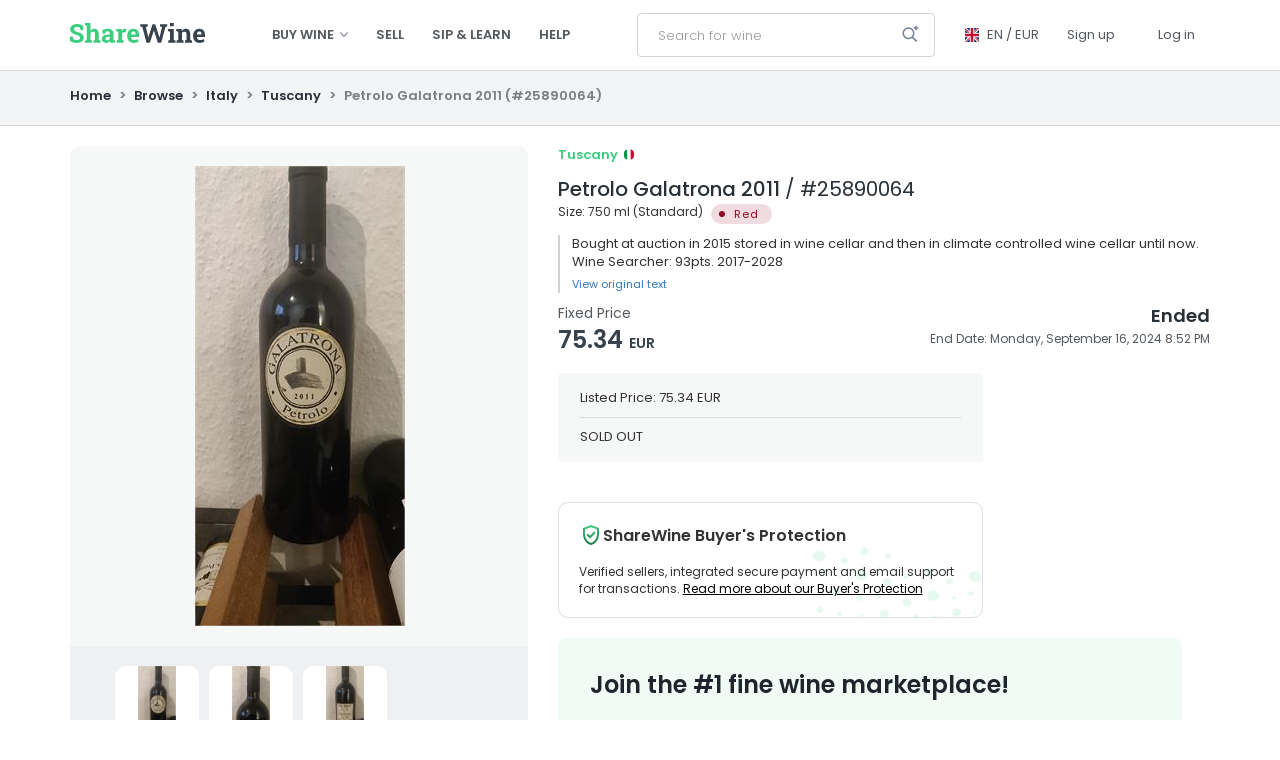

--- FILE ---
content_type: text/html; charset=utf-8
request_url: https://www.sharewine.com/en/listings/25890064/Petrolo-Galatrona-2011
body_size: 53540
content:

<!DOCTYPE html>
<html lang="en">
<head prefix="og: http://ogp.me/ns#">
        <script id="Cookiebot" data-culture="en" src="https://consent.cookiebot.com/uc.js" data-cbid="3dc392cf-f1ad-46fe-9098-e6360c2918a2" data-blockingmode="auto" type="text/javascript"></script>
    <link rel="preconnect" href="https://www.googletagmanager.com">
    <link rel="dns-prefetch" href="https://www.googletagmanager.com">
    <link rel="preconnect" href="https://www.google-analytics.com">
    <link rel="dns-prefetch" href="https://www.google-analytics.com">
        <link rel="preconnect" href="https://sharewinecdn01.azureedge.net/">
        <link rel="dns-prefetch" href="https://sharewinecdn01.azureedge.net/">
            <link rel="canonical" href="https://www.sharewine.com/en/listings/25890064/Petrolo-Galatrona-2011" />
    <base href="https://www.sharewine.com/en" />
    <meta charset="utf-8" />
    <meta name="viewport" content="width=device-width, initial-scale=1.0" />
    <title>Petrolo Galatrona 2011</title>
    <meta property="fb:app_id" content="324789344771351" />
    <meta property="fb:pages" content="405635596908394" />


            <meta property="og:image" content="https://sharewinecdn01.azureedge.net/assets/media/e4431123-c3b2-4972-adbd-d0323db46457_fullsize.jpg" />
            <meta property="og:image:height" content="460" />
            <meta property="og:image:width" content="210" />



    
    <meta property="og:site_name" content="Buy and sell fine wine - ShareWine" />
    <meta property="og:title" content="Petrolo Galatrona 2011" />
    <meta property="og:type" content="product" />
    <meta property="og:url" content="https://www.sharewine.com/en/listings/25890064/Petrolo-Galatrona-2011" />

    <meta property="og:description" content="Buy Petrolo Galatrona 2011 on ShareWine - current price 73.33 EUR" />
    <meta property="product:brand" content="ShareWine" /> 
    <meta property="product:availability" content="available for order" /> 
    <meta property="product:condition" content="new" /> 
    <meta property="product:price:amount" content="550.00" />
    <meta property="product:price:currency" content="DKK" />
    <meta property="product:retailer_item_id" content="25890064" />
    <meta name="title" content="Petrolo Galatrona 2011" />
    <meta name="description" content="Buy Petrolo Galatrona 2011 on ShareWine - current price 73.33 EUR" />
    <meta name="keywords" content="Italy,Tuscany" />




    <link rel="alternate" hreflang="da" href="https://www.sharewine.com/da/annoncer/25890064/Petrolo-Galatrona-2011" />
    <link rel="alternate" hreflang="en" href="https://www.sharewine.com/en/listings/25890064/Petrolo-Galatrona-2011" />
    <link rel="alternate" hreflang="it" href="https://www.sharewine.com/it/annunci/25890064/Petrolo-Galatrona-2011" />
    <link rel="alternate" hreflang="x-default" href="https://www.sharewine.com/en/listings/25890064/Petrolo-Galatrona-2011" />

    <meta name="robots" content="ALL" />
    <meta name="rating" content="GENERAL" />
    <meta name="dcterms.audience" content="Global" />
    <meta name="apple-itunes-app" content="app-id=1478431675, app-argument=https://www.sharewine.com/en/listings/25890064/Petrolo-Galatrona-2011>">
    <meta name="google-site-verification" content="wkV3efqwCfjLGGH7K8o9RY5A8CYTevhkHMLUD7J2VrY" />
    <link rel="manifest" href="/manifest.json">
            <link rel="shortcut icon" href="https://sharewinecdn01.azureedge.net/assets/media/ee12d04b-5d42-4aed-b3f7-aa070f128136.png" />
    <link href="/bundles/bootstrap_css?v=tpz8a1USH4ywGNZoK3uTP8PGco4arGLOCzm_SkdkPIY1" rel="stylesheet"/>

    <link href="/bundles/lmhlt/style?v=qbUaCOVaJOu5vD_wKECgMgjZ4PJTeMz1EvdDandxtOo1" rel="stylesheet"/>

    <link href="/bundles/bootstrap_dialog_css?v=euIcNmyznNAAvuzITWiP_szlNwWo5RYDWkDJQeF1VJI1" rel="stylesheet"/>

    
    <link href="/bundles/lmhlt/listing-details/style?v=hyfl8gSTgZka78_7eqMbL3HGNirIiI9lQWMnC_ApVjc1" rel="stylesheet"/>

    <link href="/bundles/lmhlt/listing-details-v2/style?v=aUbxfdw4emRNbXDDJwxkKm-6ZiX7bTPZ5Ci_wMqvlG81" rel="stylesheet"/>

    <link href="/bundles/lightbox/css?v=hMLmAyIFUCFFuM1AqHSdrTkf9s-b7ZVwpNT5hCD_ZJc1" rel="stylesheet"/>

    <link href="/bundles/everslider/css?v=x7zXBAP6aUzjjAcrZmW_4veBsftaMElPxtDaJNveLJQ1" rel="stylesheet"/>



    
    
    <script type="text/javascript">
        // jquery is not loaded yet but code relies on $ to register ready handlers, either by
        // $(func) or by $(document).ready(func)
        let jQueryReadyHandlers = [];

        window.$ = window.$ || function (element) {
            // registration using $(func)
            if (element instanceof Function) {
                jQueryReadyHandlers.push(element);
            } else if (element === document) { // registration using $(document).ready(func)
                return {
                    ready: handler => {
                        jQueryReadyHandlers.push(handler);
                    }
                };
            } else {
                console.error(`Element type ${element} not supported`);
            }
        };
    </script>
</head>
<body class="body--lmhlt body--white">

    
        <div id="fb-root"></div>
        <script async defer crossorigin="anonymous" src="https://connect.facebook.net/en_US/sdk.js#xfbml=1&version=v3.2&appId=324789344771351&autoLogAppEvents=1"></script>

    <header >
        <div id="notifications" class="notifications"></div>
            <div class="header-browse-bar" data-type="browse-bar">
                <div class="container">
                    <div class="header-browse">
                        <div>
                            <div class="header-browse__primary">
                                
<div class="categories-section">
        <div class="categories-section__all categories-item--active">
            <div class="categories-section__all__label">
                Countries
            </div>
            <div></div>
            <div>
                <div class="categories-item categories-item--active">
                    <a 
                       href="/en/listings" 
                       data-tracking-event-name="view_listings" data-tracking-event-category="browse" data-tracking-event-label="all"
                       data-spinner-type="auto" data-spinner-position="left">
                        <span class="categories-item__inner">
                            <span class="categories-item__text">All wines</span>
                            <span class="categories-item__badge" data-type="category-root-count"></span>
                        </span>
                    </a>
                </div>
            </div>
        </div>

</div>
                                <div class="header-browse__primary__columns">
                                        <div>
                                            
<div class="categories-section categories-section--primary">
            <div class="categories-item ">
            <a href="/en/listings/france"
               data-tracking-event-name="view_listings" data-tracking-event-category="browse" data-tracking-event-label="France"
               data-spinner-type="auto" data-spinner-mode="overlay" data-spinner-overlay-resolver="path:.categories-item__inner .categories-item__badge">
                <span class="categories-item__inner">
                        <span class="categories-item__icon" style="background-image: url(/Content/Images/Lmhlt/Browse/Categories/France.svg);"></span>
                    <span class="categories-item__text">France</span>
                    <span class="categories-item__badge" data-type="category-count" data-category-id="15808063"></span>
                </span>
            </a>
                <div class="categories-sub-items">
                        <div class="categories-item ">
                            <a href="/en/listings/france/bordeaux"
                               data-tracking-event-name="view_listings" data-tracking-event-category="browse" data-tracking-event-label="Bordeaux"
                               data-spinner-type="auto" data-spinner-mode="overlay" data-spinner-overlay-resolver="path:.categories-item__inner .categories-item__badge">
                                <span class="categories-item__inner">
                                    <span class="categories-item__text">Bordeaux</span>
                                    <span class="categories-item__badge" data-type="category-count" data-category-id="161446"></span>
                                </span>
                            </a>
                        </div>
                        <div class="categories-item ">
                            <a href="/en/listings/france/burgundy"
                               data-tracking-event-name="view_listings" data-tracking-event-category="browse" data-tracking-event-label="Bourgogne"
                               data-spinner-type="auto" data-spinner-mode="overlay" data-spinner-overlay-resolver="path:.categories-item__inner .categories-item__badge">
                                <span class="categories-item__inner">
                                    <span class="categories-item__text">Burgundy</span>
                                    <span class="categories-item__badge" data-type="category-count" data-category-id="161443"></span>
                                </span>
                            </a>
                        </div>
                        <div class="categories-item ">
                            <a href="/en/listings/france/champagne"
                               data-tracking-event-name="view_listings" data-tracking-event-category="browse" data-tracking-event-label="Champagne"
                               data-spinner-type="auto" data-spinner-mode="overlay" data-spinner-overlay-resolver="path:.categories-item__inner .categories-item__badge">
                                <span class="categories-item__inner">
                                    <span class="categories-item__text">Champagne</span>
                                    <span class="categories-item__badge" data-type="category-count" data-category-id="161700"></span>
                                </span>
                            </a>
                        </div>
                        <div class="categories-item ">
                            <a href="/en/listings/france/alsace"
                               data-tracking-event-name="view_listings" data-tracking-event-category="browse" data-tracking-event-label="Alsace"
                               data-spinner-type="auto" data-spinner-mode="overlay" data-spinner-overlay-resolver="path:.categories-item__inner .categories-item__badge">
                                <span class="categories-item__inner">
                                    <span class="categories-item__text">Alsace</span>
                                    <span class="categories-item__badge" data-type="category-count" data-category-id="483587"></span>
                                </span>
                            </a>
                        </div>
                        <div class="categories-item ">
                            <a href="/en/listings/france/rhoene"
                               data-tracking-event-name="view_listings" data-tracking-event-category="browse" data-tracking-event-label="Rhone"
                               data-spinner-type="auto" data-spinner-mode="overlay" data-spinner-overlay-resolver="path:.categories-item__inner .categories-item__badge">
                                <span class="categories-item__inner">
                                    <span class="categories-item__text">Rh&#244;ne</span>
                                    <span class="categories-item__badge" data-type="category-count" data-category-id="161704"></span>
                                </span>
                            </a>
                        </div>
                        <div class="categories-item ">
                            <a href="/en/listings/france/jura"
                               data-tracking-event-name="view_listings" data-tracking-event-category="browse" data-tracking-event-label="Jura"
                               data-spinner-type="auto" data-spinner-mode="overlay" data-spinner-overlay-resolver="path:.categories-item__inner .categories-item__badge">
                                <span class="categories-item__inner">
                                    <span class="categories-item__text">Jura</span>
                                    <span class="categories-item__badge" data-type="category-count" data-category-id="1684326"></span>
                                </span>
                            </a>
                        </div>
                        <div class="categories-item ">
                            <a href="/en/listings/france/loire"
                               data-tracking-event-name="view_listings" data-tracking-event-category="browse" data-tracking-event-label="Loire"
                               data-spinner-type="auto" data-spinner-mode="overlay" data-spinner-overlay-resolver="path:.categories-item__inner .categories-item__badge">
                                <span class="categories-item__inner">
                                    <span class="categories-item__text">Loire</span>
                                    <span class="categories-item__badge" data-type="category-count" data-category-id="271724"></span>
                                </span>
                            </a>
                        </div>
                        <div class="categories-item ">
                            <a href="/en/listings/france/other"
                               data-tracking-event-name="view_listings" data-tracking-event-category="browse" data-tracking-event-label="Misc"
                               data-spinner-type="auto" data-spinner-mode="overlay" data-spinner-overlay-resolver="path:.categories-item__inner .categories-item__badge">
                                <span class="categories-item__inner">
                                    <span class="categories-item__text">Other</span>
                                    <span class="categories-item__badge" data-type="category-count" data-category-id="15853294"></span>
                                </span>
                            </a>
                        </div>
                </div>
        </div>
</div>
                                        </div>
                                        <div>
                                            
<div class="categories-section categories-section--primary">
            <div class="categories-item ">
            <a href="/en/listings/italy"
               data-tracking-event-name="view_listings" data-tracking-event-category="browse" data-tracking-event-label="Italy"
               data-spinner-type="auto" data-spinner-mode="overlay" data-spinner-overlay-resolver="path:.categories-item__inner .categories-item__badge">
                <span class="categories-item__inner">
                        <span class="categories-item__icon" style="background-image: url(/Content/Images/Lmhlt/Browse/Categories/Italy.svg);"></span>
                    <span class="categories-item__text">Italy</span>
                    <span class="categories-item__badge" data-type="category-count" data-category-id="161447"></span>
                </span>
            </a>
                <div class="categories-sub-items">
                        <div class="categories-item ">
                            <a href="/en/listings/italy/tuscany"
                               data-tracking-event-name="view_listings" data-tracking-event-category="browse" data-tracking-event-label="Tuscany"
                               data-spinner-type="auto" data-spinner-mode="overlay" data-spinner-overlay-resolver="path:.categories-item__inner .categories-item__badge">
                                <span class="categories-item__inner">
                                    <span class="categories-item__text">Tuscany</span>
                                    <span class="categories-item__badge" data-type="category-count" data-category-id="161449"></span>
                                </span>
                            </a>
                        </div>
                        <div class="categories-item ">
                            <a href="/en/listings/italy/piemonte"
                               data-tracking-event-name="view_listings" data-tracking-event-category="browse" data-tracking-event-label="Piemonte"
                               data-spinner-type="auto" data-spinner-mode="overlay" data-spinner-overlay-resolver="path:.categories-item__inner .categories-item__badge">
                                <span class="categories-item__inner">
                                    <span class="categories-item__text">Piemonte</span>
                                    <span class="categories-item__badge" data-type="category-count" data-category-id="161448"></span>
                                </span>
                            </a>
                        </div>
                        <div class="categories-item ">
                            <a href="/en/listings/italy/veneto"
                               data-tracking-event-name="view_listings" data-tracking-event-category="browse" data-tracking-event-label="Veneto"
                               data-spinner-type="auto" data-spinner-mode="overlay" data-spinner-overlay-resolver="path:.categories-item__inner .categories-item__badge">
                                <span class="categories-item__inner">
                                    <span class="categories-item__text">Veneto</span>
                                    <span class="categories-item__badge" data-type="category-count" data-category-id="161450"></span>
                                </span>
                            </a>
                        </div>
                        <div class="categories-item ">
                            <a href="/en/listings/italy/other"
                               data-tracking-event-name="view_listings" data-tracking-event-category="browse" data-tracking-event-label="Misc"
                               data-spinner-type="auto" data-spinner-mode="overlay" data-spinner-overlay-resolver="path:.categories-item__inner .categories-item__badge">
                                <span class="categories-item__inner">
                                    <span class="categories-item__text">Other</span>
                                    <span class="categories-item__badge" data-type="category-count" data-category-id="179842"></span>
                                </span>
                            </a>
                        </div>
                </div>
        </div>
        <div class="categories-item ">
            <a href="/en/listings/usa"
               data-tracking-event-name="view_listings" data-tracking-event-category="browse" data-tracking-event-label="USA"
               data-spinner-type="auto" data-spinner-mode="overlay" data-spinner-overlay-resolver="path:.categories-item__inner .categories-item__badge">
                <span class="categories-item__inner">
                        <span class="categories-item__icon" style="background-image: url(/Content/Images/Lmhlt/Browse/Categories/Usa.svg);"></span>
                    <span class="categories-item__text">USA</span>
                    <span class="categories-item__badge" data-type="category-count" data-category-id="161706"></span>
                </span>
            </a>
        </div>
        <div class="categories-item ">
            <a href="/en/listings/spain"
               data-tracking-event-name="view_listings" data-tracking-event-category="browse" data-tracking-event-label="Spain"
               data-spinner-type="auto" data-spinner-mode="overlay" data-spinner-overlay-resolver="path:.categories-item__inner .categories-item__badge">
                <span class="categories-item__inner">
                        <span class="categories-item__icon" style="background-image: url(/Content/Images/Lmhlt/Browse/Categories/Spain.svg);"></span>
                    <span class="categories-item__text">Spain</span>
                    <span class="categories-item__badge" data-type="category-count" data-category-id="161702"></span>
                </span>
            </a>
        </div>
</div>
                                        </div>
                                        <div>
                                            
<div class="categories-section categories-section--primary">
            <div class="categories-item ">
            <a href="/en/listings/australia"
               data-tracking-event-name="view_listings" data-tracking-event-category="browse" data-tracking-event-label="Australia"
               data-spinner-type="auto" data-spinner-mode="overlay" data-spinner-overlay-resolver="path:.categories-item__inner .categories-item__badge">
                <span class="categories-item__inner">
                        <span class="categories-item__icon" style="background-image: url(/Content/Images/Lmhlt/Browse/Categories/Australia.svg);"></span>
                    <span class="categories-item__text">Australia</span>
                    <span class="categories-item__badge" data-type="category-count" data-category-id="209420"></span>
                </span>
            </a>
        </div>
        <div class="categories-item ">
            <a href="/en/listings/new-zealand"
               data-tracking-event-name="view_listings" data-tracking-event-category="browse" data-tracking-event-label="New Zealand"
               data-spinner-type="auto" data-spinner-mode="overlay" data-spinner-overlay-resolver="path:.categories-item__inner .categories-item__badge">
                <span class="categories-item__inner">
                        <span class="categories-item__icon" style="background-image: url(/Content/Images/Lmhlt/Browse/Categories/New-zealand.svg);"></span>
                    <span class="categories-item__text">New Zealand</span>
                    <span class="categories-item__badge" data-type="category-count" data-category-id="179851"></span>
                </span>
            </a>
        </div>
        <div class="categories-item ">
            <a href="/en/listings/germany"
               data-tracking-event-name="view_listings" data-tracking-event-category="browse" data-tracking-event-label="Germany"
               data-spinner-type="auto" data-spinner-mode="overlay" data-spinner-overlay-resolver="path:.categories-item__inner .categories-item__badge">
                <span class="categories-item__inner">
                        <span class="categories-item__icon" style="background-image: url(/Content/Images/Lmhlt/Browse/Categories/Germany.svg);"></span>
                    <span class="categories-item__text">Germany</span>
                    <span class="categories-item__badge" data-type="category-count" data-category-id="179845"></span>
                </span>
            </a>
        </div>
        <div class="categories-item ">
            <a href="/en/listings/portugal"
               data-tracking-event-name="view_listings" data-tracking-event-category="browse" data-tracking-event-label="Portugal"
               data-spinner-type="auto" data-spinner-mode="overlay" data-spinner-overlay-resolver="path:.categories-item__inner .categories-item__badge">
                <span class="categories-item__inner">
                        <span class="categories-item__icon" style="background-image: url(/Content/Images/Lmhlt/Browse/Categories/Portugal.svg);"></span>
                    <span class="categories-item__text">Portugal</span>
                    <span class="categories-item__badge" data-type="category-count" data-category-id="3595272"></span>
                </span>
            </a>
        </div>
        <div class="categories-item ">
            <a href="/en/listings/austria"
               data-tracking-event-name="view_listings" data-tracking-event-category="browse" data-tracking-event-label="Austria"
               data-spinner-type="auto" data-spinner-mode="overlay" data-spinner-overlay-resolver="path:.categories-item__inner .categories-item__badge">
                <span class="categories-item__inner">
                        <span class="categories-item__icon" style="background-image: url(/Content/Images/Lmhlt/Browse/Categories/Austria.svg);"></span>
                    <span class="categories-item__text">Austria</span>
                    <span class="categories-item__badge" data-type="category-count" data-category-id="179848"></span>
                </span>
            </a>
        </div>
</div>
                                        </div>
                                </div>
                            </div>
                        </div>
                        <div>
                            
<div class="categories-section categories-section--secondary">
        <div class="categories-section__name">
            Other
        </div>
            <div class="categories-item ">
            <a href="/en/listings/other"
               data-tracking-event-name="view_listings" data-tracking-event-category="browse" data-tracking-event-label="Misc"
               data-spinner-type="auto" data-spinner-mode="overlay" data-spinner-overlay-resolver="path:.categories-item__inner .categories-item__badge">
                <span class="categories-item__inner">
                        <span class="categories-item__icon" style="background-image: url(/Content/Images/Lmhlt/Browse/Categories/List-bullet.svg);"></span>
                    <span class="categories-item__text">Other</span>
                    <span class="categories-item__badge" data-type="category-count" data-category-id="179854"></span>
                </span>
            </a>
        </div>
        <div class="categories-item ">
            <a href="/en/listings/port"
               data-tracking-event-name="view_listings" data-tracking-event-category="browse" data-tracking-event-label="Port"
               data-spinner-type="auto" data-spinner-mode="overlay" data-spinner-overlay-resolver="path:.categories-item__inner .categories-item__badge">
                <span class="categories-item__inner">
                        <span class="categories-item__icon" style="background-image: url(/Content/Images/Lmhlt/Browse/Categories/List-bullet.svg);"></span>
                    <span class="categories-item__text">Port</span>
                    <span class="categories-item__badge" data-type="category-count" data-category-id="205755"></span>
                </span>
            </a>
        </div>
        <div class="categories-item ">
            <a href="/en/listings/spirits"
               data-tracking-event-name="view_listings" data-tracking-event-category="browse" data-tracking-event-label="Spirits"
               data-spinner-type="auto" data-spinner-mode="overlay" data-spinner-overlay-resolver="path:.categories-item__inner .categories-item__badge">
                <span class="categories-item__inner">
                        <span class="categories-item__icon" style="background-image: url(/Content/Images/Lmhlt/Browse/Categories/List-bullet.svg);"></span>
                    <span class="categories-item__text">Spirits</span>
                    <span class="categories-item__badge" data-type="category-count" data-category-id="205758"></span>
                </span>
            </a>
        </div>
        <div class="categories-item ">
            <a href="/en/listings/wine-packaging"
               data-tracking-event-name="view_listings" data-tracking-event-category="browse" data-tracking-event-label="Wine packaging"
               data-spinner-type="auto" data-spinner-mode="overlay" data-spinner-overlay-resolver="path:.categories-item__inner .categories-item__badge">
                <span class="categories-item__inner">
                        <span class="categories-item__icon" style="background-image: url(/Content/Images/Lmhlt/Browse/Categories/Wine-packaging.svg);"></span>
                    <span class="categories-item__text">Wine packaging</span>
                    <span class="categories-item__badge" data-type="wine-packaging-category-count" data-category-id="44170609"></span>
                </span>
            </a>
        </div>
        <div class="categories-item ">
            <a href="/en/listings/tastings"
               data-tracking-event-name="view_listings" data-tracking-event-category="browse" data-tracking-event-label="Tastings"
               data-spinner-type="auto" data-spinner-mode="overlay" data-spinner-overlay-resolver="path:.categories-item__inner .categories-item__badge">
                <span class="categories-item__inner">
                        <span class="categories-item__icon" style="background-image: url(/Content/Images/Lmhlt/Browse/Categories/Event-star.svg);"></span>
                    <span class="categories-item__text">Tastings</span>
                    <span class="categories-item__badge" data-type="category-count" data-category-id="231814"></span>
                </span>
            </a>
        </div>
</div>
                            

    <div class="categories-section categories-section--other">
            <div class="categories-item ">
                <a href="/en/sip-and-learn"
                   data-spinner-type="auto" data-spinner-mode="overlay" data-spinner-overlay-resolver="path:.categories-item__inner .categories-item__badge">
                    <span class="categories-item__inner">
                        <span class="categories-item__text">Sip &amp; Learn</span>
                        <span class="categories-item__badge"></span>
                    </span>
                </a>
            </div>
            <div class="categories-item ">
                <a href="/en/help"
                   data-spinner-type="auto" data-spinner-mode="overlay" data-spinner-overlay-resolver="path:.categories-item__inner .categories-item__badge">
                    <span class="categories-item__inner">
                        <span class="categories-item__text">Help</span>
                        <span class="categories-item__badge"></span>
                    </span>
                </a>
            </div>
    </div>

                        </div>
                        <div>
                            
                        </div>
                    </div>
                </div>
            </div>
            <div class="header-bar header-bar--full">
                <div class="container">
                    <div class="header-bar__logo">
                        <div class="header-bar__logo-container">
                            <div class="logo">
        <a href="https://www.sharewine.com/en"></a>
</div>

                        </div>
                    </div>
                    <div class="header-bar__navigation">
                        <div class="header-bar__navigation-container">
                            <nav class="navbar navbar-default nav-primary" role="navigation">
                                <div class="collapse navbar-collapse">
                                    <ul class="nav navbar-nav hidden-xs">
                                        <li class="dropdown">
                                            <a href="#" class="dropdown-toggle" data-type="toggle-browse-categories">Buy wine <span class="caret"></span></a>
                                        </li>
                                                <li><a href="/en/listings/sell/step-1">Sell</a></li>
                                                <li>
                                                    <a href="/en/sip-and-learn">Sip &amp; Learn</a>
                                                </li>
                                                <li>
                                                    <a href="/en/help">Help</a>
                                                </li>
                                    </ul>
                                </div>
                            </nav>
                        </div>
                    </div>
                    <div class="header-bar__search">
                        <div class="header-bar__search-container">
                            <script type="text/javascript">
                                function submitSearch(e) {
                                    if (tracking.canTrack()) {
                                        var form = $(e.target);
                                        e.preventDefault();

                                        gtag("event", "search", {
                                            "event_category": "browse",
                                            "event_label": $("#FullTextQuery1").val(),
                                            "event_callback": tracking.onCallback(function () {
                                                dataLayer.push({
                                                    "event": "GAEvent",
                                                    "eventCategory": "browse",
                                                    "eventLabel": $("#FullTextQuery1").val(),
                                                    "eventCallback": function (id) {
                                                        if (id.indexOf("GTM") == 0) {
                                                            form[0].submit();
                                                        }
                                                    },
                                                    "eventTimeout": 2000
                                                });
                                            })
                                        });

                                        return false;
                                    } else {
                                        return true;
                                    }
                                }
                            </script>
<form action="/en/listings/search" class="form-inline search-form" method="get" onsubmit="return submitSearch(event);">                                <div class="input-group">
                                    <input autocomplete="off" class="form-control input-sm search-form__input" id="FullTextQuery1" name="FullTextQuery" placeholder="Search for wine" size="15" spellcheck="false" type="text" value="" />
                                </div>
                                <div class="btn-group" role="group">
                                    <a class="dropdown-toggle btn btn-sm search" data-toggle="dropdown">
                                        <span class="advanced-search-icon"></span>
                                    </a>
                                    <ul class="dropdown-menu dropdown-menu-right advanced-search" role="menu">
                                        <li><a href="/en/listings/search">Advanced Search</a></li>
                                    </ul>
                                </div>
</form>                        </div>
                    </div>
                    <div class="header-bar__user">
                        <div class="header-bar__user-container">
                            <nav class="navbar navbar-default nav-primary" role="navigation">
                                <div class="collapse navbar-collapse">
                                    
<div class="user-nav navbar-right">
    <ul class="nav navbar-nav">
        <li class="dropdown">
            <a href="#" class="dropdown-toggle dropdown-toggle--culture en" data-toggle="dropdown">
                <span class="hover">
                    EN
                    /
                    EUR
                </span>
            </a>
            <ul class="dropdown-menu dropdown-menu-right culture__dropdown">
                <li class="culture_title">
                    Language
                </li>

                            <li class="culture_option">
                    <a class="culture_option--selected">
                        English
                    </a>
            </li>
            <li class="culture_option">
                    <a href="/da/annoncer/25890064/Petrolo-Galatrona-2011" data-name="da">
                        Dansk
                    </a>
            </li>
            <li class="culture_option">
                    <a href="/fr/annonces/25890064/Petrolo-Galatrona-2011" data-name="fr">
                        Français
                    </a>
            </li>
            <li class="culture_option">
                    <a href="/it/annunci/25890064/Petrolo-Galatrona-2011" data-name="it">
                        Italiano
                    </a>
            </li>




                <li role="separator" class="divider"></li>

                <li class="culture_title">
                    Currency
                </li>
                


    <li class="currency_option" data-currency-code="DKK">
        <a class=""> DKK </a>
    </li>
    <li class="currency_option" data-currency-code="EUR">
        <a class="currency_option--selected"> EUR </a>
    </li>


            </ul>
        </li>


                <li>
                    <a href="/en/account/register">Sign up</a>
                </li>
            <li>
                <a href="/en/account/log-on?returnUrl=%2fen%2flistings%2f25890064%2fPetrolo-Galatrona-2011">
                    Log in
                </a>
            </li>
    </ul>
</div>

                                </div>
                            </nav>
                        </div>
                    </div>
                </div>
            </div>
            <div class="header-bar header-bar--medium">
                <div class="container">
                    <div class="header-bar__navigation">
                        <div class="header-bar__navigation-container">
                            <nav class="navbar navbar-default nav-primary" role="navigation">
                                <div class="collapse navbar-collapse">
                                    <ul class="nav navbar-nav hidden-xs">
                                        <li>
                                            <a href="https://www.sharewine.com/en">Home</a>
                                        </li>
                                        <li class="dropdown">
                                            <a href="#" class="dropdown-toggle" data-type="toggle-browse-categories">Buy wine <span class="caret"></span></a>
                                        </li>
                                                <li><a href="/en/listings/sell/step-1">Sell</a></li>
                                                <li>
                                                    <a href="/en/sip-and-learn">Sip &amp; Learn</a>
                                                </li>
                                                <li>
                                                    <a href="/en/help">Help</a>
                                                </li>
                                    </ul>
                                </div>
                            </nav>
                        </div>
                    </div>
                    <div class="header-bar__user">
                        <div class="header-bar__user-container">
                            <nav class="navbar navbar-default nav-primary" role="navigation">
                                <div class="navbar-header">
                                    <button type="button" class="navbar-toggle collapsed" data-toggle="collapse" data-target="#awe-main-nav" aria-expanded="false">
                                        <span class="sr-only">Toggle navigation</span>
                                        <span class="icon-bar"></span>
                                        <span class="icon-bar"></span>
                                        <span class="icon-bar"></span>
                                    </button>
                                    <a class="navbar-brand visible-xs" href="https://www.sharewine.com/en"><span class="glyphicon glyphicon-home"></span></a>
                                </div>
                                <div class="collapse navbar-collapse" id="awe-main-nav">
                                    
<div class="user-nav navbar-right">
    <ul class="nav navbar-nav">
        <li class="dropdown">
            <a href="#" class="dropdown-toggle dropdown-toggle--culture en" data-toggle="dropdown">
                <span class="hover">
                    EN
                    /
                    EUR
                </span>
            </a>
            <ul class="dropdown-menu dropdown-menu-right culture__dropdown">
                <li class="culture_title">
                    Language
                </li>

                            <li class="culture_option">
                    <a class="culture_option--selected">
                        English
                    </a>
            </li>
            <li class="culture_option">
                    <a href="/da/annoncer/25890064/Petrolo-Galatrona-2011" data-name="da">
                        Dansk
                    </a>
            </li>
            <li class="culture_option">
                    <a href="/fr/annonces/25890064/Petrolo-Galatrona-2011" data-name="fr">
                        Français
                    </a>
            </li>
            <li class="culture_option">
                    <a href="/it/annunci/25890064/Petrolo-Galatrona-2011" data-name="it">
                        Italiano
                    </a>
            </li>




                <li role="separator" class="divider"></li>

                <li class="culture_title">
                    Currency
                </li>
                


    <li class="currency_option" data-currency-code="DKK">
        <a class=""> DKK </a>
    </li>
    <li class="currency_option" data-currency-code="EUR">
        <a class="currency_option--selected"> EUR </a>
    </li>


            </ul>
        </li>


                <li>
                    <a href="/en/account/register">Sign up</a>
                </li>
            <li>
                <a href="/en/account/log-on?returnUrl=%2fen%2flistings%2f25890064%2fPetrolo-Galatrona-2011">
                    Log in
                </a>
            </li>
    </ul>
</div>

                                </div>
                            </nav>
                        </div>
                    </div>
                </div>
            </div>

        
<script type="text/javascript">

    var shareListingDetails = async function () {
        var shareData = {"title":"Petrolo Galatrona","text":"Take a look at this fantastic wine I found on ShareWine:"};

        try {
            shareData.url = document.querySelector('link[rel=canonical]') ? document.querySelector('link[rel=canonical]').href : document.location.href;
            await navigator.share(shareData);

            if (tracking.canTrack()) {
                gtag("event", "listing_share", { "event_category": "listing" });
            }
        } catch (err) {
            console.error(err);
        }
    }
</script>

<div id="header-bar-small" class="header-bar-small header-bar-small-listing-details">
    <div class="header-bar-small__navigation">
        <a href="#" class="header-bar-small__navigation__item header-bar-small__navigation__item--left">
            <svg class="i-chevron-left" viewBox="0 0 32 32" width="64" height="64" fill="none" stroke="currentcolor" stroke-linecap="round" stroke-linejoin="round" stroke-width="3" xmlns="http://www.w3.org/2000/svg" xmlns:xlink="http://www.w3.org/1999/xlink">
	<path d="M20 30 L8 16 20 2"></path>
</svg>
        </a>
    </div>
    <div class="header-bar-small__logo">
        <a href="https://www.sharewine.com/en"></a>
    </div>
    <div class="header-bar-small__search">
    </div>
    <div class="header-bar-small__menu-items" data-listingid="25890064">
        <div class="header-bar-small__menu-item share" id="btnShareLink">
            <button class="share__icon" onclick="shareListingDetails()">&nbsp;</button>
        </div>
    </div>
</div>
    
        <div class="header__breadcrumb header__breadcrumb--details hidden-xs">
            <div class="container">
                <div class="row">
                    <div class="col-xs-12">
                        <ul class="breadcrumb">
                            <li>
                                <a href="https://www.sharewine.com/en">
                                    Home
                                </a>
                                <span class="arrow">></span>
                            </li>
                            <li>
                                <a href="/en/listings">Browse</a>
                                <span class="arrow">></span>
                            </li>
                            <li>
                                <a href="/en/listings/italy">Italy</a>
    <span class="arrow">></span>
</li>
<li><a href="/en/listings/italy/tuscany">Tuscany</a>
                                <span class="arrow">></span>
                            </li>
                            <li>
                                Petrolo Galatrona 2011&nbsp;<em>(#25890064)</em>
                            </li>
                        </ul>
                    </div>
                </div>
            </div>
        </div>
        </header>
    <main>
        
        <div class="container">
            <div class="awe-rt-SystemMessage"></div>
            















<div data-listingid="25890064" data-listing-currency-code="DKK" class="listing-main" >
    <!-- do not remove -- this container is necessary to enable all signalR functions for this listing -->
    
<script>
    $(document).ready(function () {
        // from /Scripts/Lmhlt/Listing-vitals/Monitor.js
        if (aweUserName != null) {
            var id = 25890064;
            var type = "FixedPrice";
            var properties = {"originalQuantity":1,"currentQuantity":0,"price":550.00,"bids":null,"status":"Successful","auctionQuantity":null,"auctionPricePerUnit":null,"auctionPriceAsPerUnitEnabled":false,"context":null};
            properties.end = new Date("09/16/2024 20:52:27");

            var listing = new Lmhlt.ListingVitals.Listing(id, type, properties);

            var monitorSettings = {
                consoleLog: false,
                threshold: 30 * 1000, // 30 seconds
                visibilityDetectionSupported: visibilityDetectionSupported,
                pageInitiallyHidden: pageInitiallyHidden,
                listings: [listing]
            };
            window["Lmhlt.ListingVitals.Monitor.Current"] = new Lmhlt.ListingVitals.Monitor(monitorSettings);
        }

        // from /Scripts/Lmhlt/Listing-details/Context-status-updater.js
        if (aweUserName != null) {
            var settings = {
                consoleLog: false
            };
            window["Lmhlt.ListingDetails.ContextStatusUpdater.Current"] = new Lmhlt.ListingDetails.ContextStatusUpdater(settings);
        }

        //global reasoncodes
        contextMessageDictionary["Failure"] = "Failure";
        contextMessageDictionary["ListingNotExist"] = "Listing Does Not Exist";
        contextMessageDictionary["ListingNotActive"] = "This Listing is Not Active";
        contextMessageDictionary["ListerPerformingAction"] = "As the Seller, you cannot bid or purchase your own items.";
        contextMessageDictionary["Success"] = "Success";
        contextMessageDictionary["BuyNowNotAvailable"] = "Buy Now is not available";
        contextMessageDictionary["ProxyBeatingNewBid"] = "Another bidder\'s proxy bid is beating your new bid.";
        contextMessageDictionary["CantLowerProxyBid"] = "You cannot lower your previously higher proxy bid.";
        contextMessageDictionary["BidAmountTooLow"] = "Bid amount too low";
        contextMessageDictionary["ListingChangedDuringProcessing"] = "This listing changed during processing, please submit again.";
        contextMessageDictionary["QuantityTooHigh"] = "Quantity must be a number equal to or less than the number available";
        contextMessageDictionary["LicenceInvalid"] = "The Licence is invalid.  Contact the site administrator for further information.";
		contextMessageDictionary["ActingUserIsNotAuthorized"] = "You Are Not Authorized";

        var ownerAllowsInstantCheckout = false;

        $(document).on("SignalR_UpdateListingAction", function (event, data) {
            //if we are the seller, refresh the contextual status
            if ("YcaOsEJ900uCTvfr0G8lw" == "") {
                RefreshListingContextualStatus(data.ListingID);
            }
        });

        // show the latest Context message for this acting user
        $(document).on("SignalR_ListingActionResponse", function (event, data) {
            var listingContainer = $(`[data-listingid='${data.Action_ListingID}']`);
            var messageElement = listingContainer.find(".awe-rt-ListingActionMessage");

            // if the listing container element does not exist, it's not a listing we are currently displaying to the user
            if (messageElement.length == 0) {
                return;
            }

            var systemMessage = "";

            if (data.Context_IsFilled) {
                // Context is not null, prepare Context message
                if (!data.Context_Disregard) {
                    var barCssClass = "";
                    var barMessage = "";

                    if (!contextMessageDictionary[data.Context_Status]) {
                        barMessage = "Unknown Status";
                    } else {
                        barMessage = contextMessageDictionary[data.Context_Status].format(data.Context_Parameters);
                    }

                    switch (data.Context_Disposition) {
                        case 0:
                            barCssClass = "success";
                            break;
                        case 1:
                            barCssClass = "warning";
                            break;
                        case 2:
                            barCssClass = "danger";
                            break;
                    }

                    showContextualStatusBar(barCssClass, barMessage);
                }

                if (data.Accepted) {
                    // prepare success system message
                    systemMessage = "<div class='alert alert-success'><a class='close' onclick='$(this).parents(\"div\").first().slideUp();'>×</a>" + contextMessageDictionary["ActionSuccess"] + "</div>";

                    if (!messageElement.is(":visible") || messageElement.html() == "") {
                        messageElement.
                            hide().
                            html(systemMessage).
                            slideDown();
                    } else {
                        messageElement.fadeOut(200, function () {
                            $(this).html(systemMessage);
                            $(this).fadeIn(200);
                        });
                    }

                    //render checkout button if a lineitem was returned
                    if (ownerAllowsInstantCheckout && data.LineItemID) {
                        var checkoutUrl = '/en/account/bidding/won#deliveries/line-items/' + data.LineItemID;
                        var iconCssClass = 'glyphicon-share-alt';

                        var checkoutHtml =
                            '<a href="' + checkoutUrl + '" class="btn btn-primary-green btn-checkout">' +
                            '<span class="glyphicon ' + iconCssClass + '" aria-hidden="true"></span>' +
                            'Checkout' +
                            '</a>';

                        var contextMenu = listingContainer.find(".context-menu");

                        if (contextMenu.find(".btn-checkout").length == 0) {
                            contextMenu.prepend(checkoutHtml).show();
						} else {
                            jslog("skipped rendering checkout button because one already exists.");
                        }
                    }
                } else {
                    // ReasonString is populated, prepare a Negative System message
                    if (contextMessageDictionary[data.ReasonString]) {
                        systemMessage = "<div class='alert alert-danger'><a class='close' onclick='$(this).parents(\"div\").first().slideUp();'>×</a>" + contextMessageDictionary[data.ReasonString] + "</div>";
                    } else {
                        systemMessage = "<div class='alert alert-danger'><a class='close' onclick='$(this).parents(\"div\").first().slideUp();'>×</a>" + data.ReasonString + "</div>";
                    }

                    if (!messageElement.is(":visible") || messageElement.html() == "") {
                        messageElement.
                            hide().
                            html(systemMessage).
                            slideDown();
                    } else {
                        messageElement.fadeOut(200, function () {
                            $(this).html(systemMessage);
                            $(this).fadeIn(200);
                        });
                    }
                }
            } else {
                // ontext is null, but ReasonString is populated, prepare a Negative System message
                if (contextMessageDictionary[data.ReasonString]) {
                    systemMessage = "<div class='alert alert-danger'><a class='close' onclick='$(this).parents(\"div\").first().slideUp();'>×</a>" + contextMessageDictionary[data.ReasonString] + "</div>";
                } else {
                    systemMessage = "<div class='alert alert-danger'><a class='close' onclick='$(this).parents(\"div\").first().slideUp();'>×</a>" + data.ReasonString + "</div>";
                }

                if (!messageElement.is(":visible") || messageElement.html() == "") {
                    messageElement.
                        hide().
                        html(systemMessage).
                        slideDown();
                } else {
                    messageElement.fadeOut(200, function () {
                        $(this).html(systemMessage);
                        $(this).fadeIn(200);
                    });
                }
            }
        });

        //render checkout button if the listing ends successfully and the winner is viewing
        $(document).on("SignalR_UpdateListingStatus", function (event, data) {
            if (ownerAllowsInstantCheckout && data.Status == "Successful" && data.LineItemID && data.LineItemPayerUN == "") {
                var checkoutUrl = '/en/account/bidding/won#deliveries/line-items/' + data.LineItemID;
                var iconCssClass = 'glyphicon-share-alt';

                var checkoutHtml =
                    '<a href="' + checkoutUrl + '" class="btn btn-primary-green">' +
                    '<span class="glyphicon ' + iconCssClass + '" aria-hidden="true"></span>' +
                    'Checkout' +
                    '</a>';

                $(".context-menu").prepend(checkoutHtml).show();
            }
        });

    });
</script>


<script>
    var makeOfferDialog;
    $(document).ready(function () {
        var spinnerHtml =
            '<div class="dialog-spinner-body">' +
                '<div class="dialog-spinner-body__container">' +
                    '<svg class="lmhlt-spinner" viewBox="0 0 50 50">' +
                        '<circle class="lmhlt-spinner__path" cx="25" cy="25" r="20" fill="none" stroke-width="5"></circle>' +
                    '</svg>' +
                '</div>' +
            '</div>';

        makeOfferDialog = new BootstrapDialog({
            title: 'Petrolo Galatrona &nbsp;<em>(25890064)</em>',
            message: spinnerHtml,
            autodestroy: false,
            closable: false
        });

        makeOfferDialog.realize();

        $(makeOfferDialog).on('shown.bs.modal', function () {
            $("#Amount").focus();
        });

        var missingRequiredInformation = false;
        var missingCellPhoneConfirmation = false;

        var openMissingCellPhoneConfirmationPopup = function (button) {
            var loginUrl = "/en/account/log-on";

            var setupRequest = new Lmhlt.Net.AsynchronousRequest({
                url: "RealTime/Me/Required/Setup",
                type: "get"
            });

            setupRequest.done(function (data) {
                if (data.CellPhone != null) {
                    var verifyMobilePopupSettings = {
                        translations: {"cancel":"Cancel","previous":"Previous","back":"Back","save":"Save","confirm":"Confirm","cell_phone":"Cell phone","cell_phone_required":"Cell phone number is required","cell_phone_invalid":"Cell phone not valid","cell_phone_verified":"Cell phone confimred","verify_cell_phone":"Confirm cell phone","standalone":"Before you can continue, you have to confirm that the cell phone belongs to you. This only needs to be done once.","verify_cell_phone_description_part_1":"Enter the 6 digit code we have sent to<strong>{cell-phone}</strong>.","verify_cell_phone_description_part_2":"Didn't receive a code?","verification_code":"Code","send_new_code":"Send new code","sending_new_code":"Sending…","missing_code":"Please enter the code you received","verification_code_invalid":"The code you entered is incorrect, please try again","verification_code_expired":"The entered code can no longer be used, we will send a new code you will have to use instead","verication_max_send_attempts_reached":"It is not possible to resend the code. You must wait {expires} before you can try to verify your cell phone again by clicking 'Send new code'","select_a_country":"Select a Country","select_a_state":"Select a State","generic_error_retry":"An unknown error occurred, please try again."},
                        endpoints: {
                            verification_lookup: ["RealTime", "Verification", "CellPhone", "Lookup"].join("/"),
                            verification_start: ["RealTime", "Verification", "CellPhone", "Start"].join("/"),
                            verification_check: ["RealTime", "Verification", "CellPhone", "Check"].join("/")
                        },
                        urls: {
                            login: loginUrl
                        },
                        standalone: true,
                        cell_phone: {
                            code: data.CellPhone.Code,
                            code_id: data.CellPhone.CodeId,
                            number: data.CellPhone.Number
                        }
                    };

                    var spinner = new Lmhlt.ListingDetails.BuyBoxSpinner({ id: "required-missing-information-popup", delay: 300, buy_box: button.closest(".awe-rt-BuyBox") });
                    spinner.show();

                    var popup = new Lmhlt.Account.VerifyMobilePopup(verifyMobilePopupSettings);
                    popup.on("confirmed", function () {
                        missingCellPhoneConfirmation = false;
                        button.trigger("click");
                    });
                    popup.on("shown", function () {
                        spinner.hide();
                    });

                    popup.show();
                } else {
                    alert("An unknown error occurred, please try again.");
                }
            });

            setupRequest.fail(function (xhr) {
                if (xhr && xhr.status == 403) {
                    window.location.replace(loginUrl + "?returnUrl=" + encodeURIComponent(window.location.pathname + window.location.search + window.location.hash));
                } else {
                    alert("An unknown error occurred, please try again.");
                }
            });
        };

        var openMissingRequiredInformationPopup = function (button) {
            var settings = {
                translations: {"add_your_details":"Add your details","address_description":"<div><strong>📍 Address</strong></div>\r\nUsed to verify your profile. Your address is not visible to other users, unless a shipping label is created – in that case, it will appear only as sender or recipient on the label.","cell_phone_description":"<div><strong>📱 Phone number</strong></div>\r\nUsed for two-factor verification of your profile and to send important notifications from ShareWine via SMS.<br />\r\nYour number is never visible to other users.","information_usage":"Your info will only be used for validation and possible shipment of the purchased goods.This info is saved and therefore does not need to be filled in for later bids on listings.","cancel":"Cancel","previous":"Previous","back":"Back","address":"Address","save":"Save","confirm":"Confirm","street1":"Street Address","street1_required":"Street is required","country":"Country or Territory","country_required":"Country is required","state_region":"State/Region","state_region_required":"State is required","zip_postal":"Zip/Postal","zip_postal_required":"Zip is required","city":"City","city_required":"City is required","cell_phone":"Cell phone","cell_phone_required":"Cell phone number is required","cell_phone_invalid":"Cell phone not valid","cell_phone_verified":"Cell phone confimred","verify_cell_phone":"Confirm cell phone","verify_cell_phone_description_part_1":"Enter the 6 digit code we have sent to<strong>{cell-phone}</strong>.","verify_cell_phone_description_part_2":"Didn't receive a code?","verification_code":"Code","send_new_code":"Send new code","sending_new_code":"Sending…","missing_code":"Please enter the code you received","verification_code_invalid":"The code you entered is incorrect, please try again","verification_code_expired":"The entered code can no longer be used, we will send a new code you will have to use instead","verication_max_send_attempts_reached":"It is not possible to resend the code. You must wait {expires} before you can try to verify your cell phone again by clicking 'Send new code'","select_a_country":"Select a Country","select_a_state":"Select a State","generic_error_retry":"An unknown error occurred, please try again.","payment":"Credit card","payment_description":"To make purchases as secure as possible, you are required to register a credit card in order to place bids. Your details will only be used to validate you as a buyer and will be stored securely by Stripe.<br/><br/>This registration is only needed once.<br/>Should you experience issues with the registration, you can reach us at hello@sharewine.com","payment_required":"![GlobalStrings:Please add a credit card]"},
                endpoints: {
                    setup: ["RealTime", "Me", "Required", "Setup"].join("/"),
                    save_address: ["RealTime", "Me", "Required", "Address"].join("/"),
                    save_cell_phone: ["RealTime", "Me", "Required", "CellPhone"].join("/"),
                    verification_lookup: ["RealTime", "Verification", "CellPhone", "Lookup"].join("/"),
                    verification_start: ["RealTime", "Verification", "CellPhone", "Start"].join("/"),
                    verification_check: ["RealTime", "Verification", "CellPhone", "Check"].join("/"),
                    verification_is_approved: ["RealTime", "Verification", "CellPhone", "IsApproved"].join("/"),
                    setup_intent_requests: ["RealTime", "SetupIntents", "Requests"].join("/"),
                    setup_intent_requests_status: ["RealTime", "SetupIntents", "Requests", "{id}", "Status"].join("/"),
                    log_open: ["RealTime", "Me", "Required", "Log", "Open"].join("/"),
                    log_event: ["RealTime", "Me", "Required", "Log", "{id}", "Event"].join("/"),
                    log_close: ["RealTime", "Me", "Required", "Log", "{id}", "Close"].join("/")
                },
                urls: {
                    login: "/en/account/log-on"
                },
                elements: {
                    address: true,
                    cell_phone: true,
                    payment: true
                },
                culture: "en",
                username: aweUserName
            };

            var spinner = new Lmhlt.ListingDetails.BuyBoxSpinner({ id: "required-missing-information-popup", delay: 300, buy_box: button.closest(".awe-rt-BuyBox") });
            spinner.show();

            var popup = new Lmhlt.Account.RequiredInformationPopup(settings);
            popup.on("saved", function () {
                missingRequiredInformation = false;
                missingCellPhoneConfirmation = false;
                button.trigger("click");
            });
            popup.on("no-missing-data", function () {
                spinner.hide();
                missingRequiredInformation = false;
                missingCellPhoneConfirmation = false;
                button.trigger("click");
            });
            popup.on("shown", function () {
                spinner.hide();
            });
            popup.show();
        };

        //opens make offer form modal
        $("#MakeOffer").on("click", function (event) {
            event.preventDefault();
            var button = $(this);

            if (missingRequiredInformation) {
                openMissingRequiredInformationPopup(button);
                return;
            } else if (missingCellPhoneConfirmation) {
                openMissingCellPhoneConfirmationPopup(button);
                return;
            }

            var makeOfferAllowed = true;
            if ('' == 'YcaOsEJ900uCTvfr0G8lw') {
                var systemMessage = "<div class='alert alert-danger'><a class='close' onclick='$(this).parents(\"div\").first().slideUp();'>×</a>" +
                    'You cannot submit an offer on your own listings.' +
                    "</div>";
                if (!$(".awe-rt-ListingActionMessage").is(":visible") || $(".awe-rt-ListingActionMessage").html() == "") {
                    $(".awe-rt-ListingActionMessage").hide();
                    $(".awe-rt-ListingActionMessage").html(systemMessage);
                    $(".awe-rt-ListingActionMessage").slideDown();
                } else {
                    $(".awe-rt-ListingActionMessage").fadeOut(200, function () {
                        $(this).html(systemMessage);
                        $(this).fadeIn(200);
                    });
                }
                return;
            } else if (!makeOfferAllowed) {
                var systemMessage = "<div class='alert alert-danger'><a class='close' onclick='$(this).parents(\"div\").first().slideUp();'>×</a>" +
                    'You have already submitted an offer for this item' +
                    "</div>";
                if (!$(".awe-rt-ListingActionMessage").is(":visible") || $(".awe-rt-ListingActionMessage").html() == "") {
                    $(".awe-rt-ListingActionMessage").hide();
                    $(".awe-rt-ListingActionMessage").html(systemMessage);
                    $(".awe-rt-ListingActionMessage").slideDown();
                } else {
                    $(".awe-rt-ListingActionMessage").fadeOut(200, function () {
                        $(this).html(systemMessage);
                        $(this).fadeIn(200);
                    });
                }
                return;
            }

            var fullurl = "/Listing/MakeOfferModal";
            makeOfferDialog.open();
            makeOfferDialog.getModalBody().html(spinnerHtml);
            $.ajax({
                url: fullurl,
                type: "get",
                cache: false,
                data: { ListingID: '25890064' },
                success: function (data) {
                    if (data.indexOf("LOGON_NEEDED") >= 0) {
                        //not logged in -- redirect
                        $.cookie("continueOfferData", "ListingID=25890064", { path: "/", expires: 1 });
                        var retUrl = "/en/listings/25890064/Petrolo-Galatrona-2011";
                        var logonUrl = "/en/account/log-on" + "?returnUrl=" + encodeURIComponent(retUrl);
                        window.location.replace(logonUrl);
					} else if (data.indexOf("CC_NEEDED") >= 0) {
                        //cedit card req'd -- redirect
                        $.cookie("continueOfferData", "ListingID=25890064", { path: "/", expires: 1 });
                        var retUrl = "/en/listings/25890064/Petrolo-Galatrona-2011";
                        var addCardUrl = "/Account/AddCard?SellerID=5193744" + "&returnUrl=" + encodeURIComponent(retUrl);
                        window.location.replace(addCardUrl);
                    } else {
                        if (data.indexOf("triggerMissingRequiredInformation") != -1) {
                            makeOfferDialog.close();
                            missingRequiredInformation = true;
                            openMissingRequiredInformationPopup(button);
                        } else if (data.indexOf("triggerMissingCellPhoneConfirmation") != -1) {
                            makeOfferDialog.close();
                            missingCellPhoneConfirmation = true;
                            openMissingCellPhoneConfirmationPopup(button);
                        } else {
                            //proceed with bidding modal
                            makeOfferDialog.getModalBody().html(data);

                            //update characters left for message length
                            UpdateCharsRemaining(makeOfferDialog.getModalBody().find("#OfferMessage"), makeOfferDialog.getModalBody().find("#RemainingChars_OfferMessage"), MAX_MESSAGE_CHARS);
                        }
                    }
                }
            });
        });

        //if saved offer details exist, opens make offer modal and pre-fills fields with saved values
        $(document).on("SignalR_Started", function () {
            var serializedOfferData = $.cookie("continueOfferData");
            //clear saved offer values
            $.cookie('continueOfferData', "", { path: '/', expires: 0 });
            console.log("serializedOfferData:", serializedOfferData);
            if (aweUserName && !(serializedOfferData == null || serializedOfferData == "")) {
                var fullurl = "/Listing/MakeOfferModal";
                makeOfferDialog.open();
                makeOfferDialog.getModalBody().html(spinnerHtml);
                $.ajax({
                    url: fullurl,
                    type: "get",
                    cache: false,
                    data: { ListingID: '25890064' },//$(this).serialize(),
                    success: function (data) {
                        if (data.indexOf("LOGON_NEEDED") >= 0) {
                            //not logged in -- redirect
                            var retUrl = "/en/listings/25890064/Petrolo-Galatrona-2011";
                            var logonUrl = "/en/account/log-on" + "?returnUrl=" + encodeURIComponent(retUrl);
                            window.location.replace(logonUrl);
                        } else if (data.indexOf("CC_NEEDED") >= 0) {
                            //cedit card req'd -- redirect
                            var retUrl = "/en/listings/25890064/Petrolo-Galatrona-2011";
                            var addCardUrl = "/Account/AddCard?SellerID=5193744" + "&returnUrl=" + encodeURIComponent(retUrl);
                            window.location.replace(addCardUrl);
                        } else {
                            makeOfferDialog.getModalBody().html(data);

                            //bidding modal loaded, proceed to pre-fill any saved offer values
                            var offerForm = makeOfferDialog.getModalBody().find("#MakeOfferForm");
                            var continueOfferData = ParseOfferData(serializedOfferData.toString());
                            for (var qiKey in continueOfferData) {
                                var qiValue = continueOfferData[qiKey];
                                offerForm.find("#" + qiKey).val(qiValue);
                            }

                            //update characters left for message length
                            UpdateCharsRemaining(makeOfferDialog.getModalBody().find("#OfferMessage"), makeOfferDialog.getModalBody().find("#RemainingChars_OfferMessage"), MAX_MESSAGE_CHARS);

                            //makeOfferDialog.getModalBody().find("#Amount").focus();
                        }
                    }
                });
            }
        });

        //cancel offer
        $(document).on('click', '#modalCancelOfferButton', function (event) {
            event.preventDefault();
            makeOfferDialog.close();
        });

        //validates offer for confirmation
        $(document).on('click', '#modalMakeOfferConfirmButton', function (event) {
            event.preventDefault();
            var dataToSubmit = $("#MakeOfferForm").serialize();
            //console.log("data to submit:", dataToSubmit);

            var fullurl = "/Listing/ConfirmOfferModal";
            makeOfferDialog.getModalBody().html(spinnerHtml);

            $.ajax({
                url: fullurl,
                method: "POST",
                data: dataToSubmit,
                cache: false,
                success: function (data) {
                    if (data.indexOf("LOGON_NEEDED") >= 0) {
                        //not logged in -- redirect
                        $.cookie("continueOfferData", dataToSubmit, { path: "/", expires: 1 });
                        var retUrl = "/en/listings/25890064/Petrolo-Galatrona-2011";
                        var logonUrl = "/en/account/log-on" + "?returnUrl=" + encodeURIComponent(retUrl);
                        window.location.replace(logonUrl);
                    } else if (data.indexOf("CC_NEEDED") >= 0) {
                        //cedit card req'd -- redirect
                        $.cookie("continueOfferData", dataToSubmit, { path: "/", expires: 1 });
                        var retUrl = "/en/listings/25890064/Petrolo-Galatrona-2011";
                        var addCardUrl = "/Account/AddCard?SellerID=5193744" + "&returnUrl=" + encodeURIComponent(retUrl);
                        window.location.replace(addCardUrl);
                    } else {
                        //proceed with bidding modal
                        makeOfferDialog.getModalBody().html(data);
                        //makeOfferDialog.getModalBody().find("#Amount").focus();
                    }
                },
                error: function (jqXHR, textStatus, errorThrown) {
                    //console.log("Confirm Offer AJAX call failed", jqXHR, textStatus, errorThrown);
                    makeOfferDialog.getModalBody().html(jqXHR.responseText);
                }
            });
        });

        //submits offer and processes response
        $(document).on('click', '#modalMakeOfferSubmitButton', function (event) {
            event.preventDefault();

            var gtagValue = null;

            try {
                var quantity = parseInt($("#ConfirmOfferForm #Quantity").val());
                gtagValue = 550 * quantity;
            } catch (ex) {
                // empty
            }

            var dataToSubmit = $("#ConfirmOfferForm").serialize();
            console.log("(1)data to submit:", dataToSubmit);

            var fullurl = "/Listing/SubmitOffer";
            makeOfferDialog.getModalBody().html(spinnerHtml);

            $.ajax({
                url: fullurl,
                method: "POST",
                data: dataToSubmit,
                cache: false,
                success: function (data) {
                    if (data.status == "ERROR") {
                        makeOfferDialog.close();
                        //alert("ERROR Details: " + data.errorDetails);
                        var systemMessage = "<div class='alert alert-danger'><a class='close' onclick='$(this).parents(\"div\").first().slideUp();'>×</a>" +
                            data.errorDetails +
                            "</div>";
                        if (!$(".awe-rt-ListingActionMessage").is(":visible") || $(".awe-rt-ListingActionMessage").html() == "") {
                            $(".awe-rt-ListingActionMessage").hide();
                            $(".awe-rt-ListingActionMessage").html(systemMessage);
                            $(".awe-rt-ListingActionMessage").slideDown();
                        } else {
                            $(".awe-rt-ListingActionMessage").fadeOut(200, function () {
                                $(this).html(systemMessage);
                                $(this).fadeIn(200);
                            });
                        }
                    } else if (data.status == "LOGON_NEEDED") {
                        //not logged in -- redirect
                        $.cookie("continueOfferData", dataToSubmit, { path: "/", expires: 1 });
                        var retUrl = "/en/listings/25890064/Petrolo-Galatrona-2011";
                        var logonUrl = "/en/account/log-on" + "?returnUrl=" + encodeURIComponent(retUrl);

                        var serializedOfferData = $.cookie("continueOfferData");
                        //console.log("serializedOfferData:", serializedOfferData);

                        //console.log("(1)redirecting to logon page...", logonUrl);
                        window.location.replace(logonUrl);
					} else if (data.status == "CC_NEEDED") {
                        //cedit card req'd -- redirect
                        $.cookie("continueOfferData", dataToSubmit, { path: "/", expires: 1 });
                        var retUrl = "/en/listings/25890064/Petrolo-Galatrona-2011";
                        var addCardUrl = "/Account/AddCard?SellerID=5193744" + "&returnUrl=" + encodeURIComponent(retUrl);
                        window.location.replace(addCardUrl);
                    } else {
                        makeOfferDialog.close();
                        //alert("offer submitted!");
                        //prepare success system message
                        var systemMessage = "<div class='alert alert-success'><a class='close' onclick='$(this).parents(\"div\").first().slideUp();'>×</a>" +
                            'Your offer has been submitted.' +
                            "</div>";
                        if (!$(".awe-rt-ListingActionMessage").is(":visible") || $(".awe-rt-ListingActionMessage").html() == "") {
                            $(".awe-rt-ListingActionMessage").hide();
                            $(".awe-rt-ListingActionMessage").html(systemMessage);
                            $(".awe-rt-ListingActionMessage").slideDown();
                        } else {
                            $(".awe-rt-ListingActionMessage").fadeOut(200, function () {
                                $(this).html(systemMessage);
                                $(this).fadeIn(200);
                            });
                        }

                        gtag("event", "fixed_price_offer", { "event_category": "ecommerce", "event_label": "method", "value": gtagValue });
                        dataLayer.push({
                            "event": "GAEvent",
                            "eventCategory": "ecommerce",
                            "eventLabel": "method",
                            "eventValue": gtagValue
                        });
                    }
                },
                error: function (jqXHR, textStatus, errorThrown) {
                    console.log("Submit Offer AJAX call failed", jqXHR, textStatus, errorThrown);
                    //makeOfferDialog.getModalBody().html(jqXHR.responseText);
                }
            });
        });

        $(document).on("SignalR_UpdateListingStatus", function () {
            makeOfferDialog.close();
        });

        function ParseOfferData(serializedOfferData) {
            var result = new Array();
            var kvPairs = serializedOfferData.split('&');
            for (var i = 0; i < kvPairs.length; i++) {
                var kvPair = kvPairs[i].split('=');
                result[kvPair[0]] = decodeURIComponent(replaceAll(kvPair[1], "+", " "));
            }
            return result;
        }

        var MAX_MESSAGE_CHARS = 250;
        $(document).on("keyup", "#OfferMessage", function () {
            UpdateCharsRemaining($(this), $("#RemainingChars_OfferMessage"), MAX_MESSAGE_CHARS);
        });
        $(document).on("keydown", "#OfferMessage", function (event) {
            var hasRoomLeft = ($(this).val().length < MAX_MESSAGE_CHARS);
            //console.log("key pressed:", event.keyCode);
            return (hasRoomLeft || event.keyCode == 8 || event.keyCode == 46 || event.keyCode == 37 || event.keyCode == 38 || event.keyCode == 39 || event.keyCode == 40); //always return 'true' if delete, backsp, up, down, left, or right key was pressed
        });

        function UpdateCharsRemaining(textAreaElement, labelElement, maxChars) {
            var currentCharsCount = textAreaElement.val().length;
            var remainingcount = maxChars - currentCharsCount;
            console.log("updating count: ", remainingcount);
            if (remainingcount < 0) {
                labelElement.html("0");
                return false;
            }
            labelElement.html(remainingcount);
            return true;
        }
    });
</script>
<div class="row">
    <div class="col-xs-12 col-md-7 detail__title__wrapper">
        <div class="listing-category">
            Tuscany
                <span class="category-icon category-icon--italy" title="Italy"></span>
            
        </div>
            <div class="listing-title">
                <div class="listing-title__text">
                    <h1>Petrolo Galatrona 2011</h1> / #25890064 <img src="Content/Images/exclamation.png"
                                                                              class="awe-hidden awe-rt-RefreshAlert" onclick="location.reload(true);"
                                                                              alt="This listing has been edited since the page was last loaded.  Click the icon to reload the page." title="This listing has been edited since the page was last loaded.  Click the icon to reload the page."
                                                                              style="position: relative; top: -3px;" />
                </div>
            </div>
    </div>
    <div class="col-xs-12 col-md-5">
        <div class="panel panel-default lightbox-panel">




<div class="listing-full-image ">
    <div class="listing-full-image__image" style="background-image: url(https://sharewinecdn01.azureedge.net/assets/media/e4431123-c3b2-4972-adbd-d0323db46457_fullsize.jpg);height: 460px;" data-full-size-src="https://sharewinecdn01.azureedge.net/assets/media/e4431123-c3b2-4972-adbd-d0323db46457_fullsize.jpg">
    </div>
</div>                <script type="text/javascript">
                        var resizeListingFullImageContainer = function (animate) {
                            var body = $(document.body);

                            if (body.data("content-hidden")) {
                                return;
                            }

                            var maxHeight = 460;
                            var maxRatio = maxHeight / 210;
                            var container = $(".listing-full-image__image");
                            var containerWidth = container.outerWidth(true);
                            var height = Math.min(containerWidth * maxRatio, maxHeight);

                            if (animate) {
                                container.stop().animate({ "height": height + "px" }, "fast");
                            } else {
                                container.stop().css({ "height": height + "px" });
                            }
                        };

                        $(function () {
                            var throttleedOnResize = _throttle(250, function () {
                                resizeListingFullImageContainer(true);
                            });
                            $(window).on("resize", throttleedOnResize);
                            $(document).on("lmhlt_content_hidden", function () {
                                resizeListingFullImageContainer(false);
                            });
                            resizeListingFullImageContainer(false);
                        });
                </script>

                <div id="ListingImageThumbsCarousel" class="everslider">
                    <div class="everslider__spinner">
                        <svg class="lmhlt-spinner" viewBox="0 0 50 50">
                            <circle class="lmhlt-spinner__path" cx="25" cy="25" r="20" fill="none" stroke-width="5"></circle>
                        </svg>
                    </div>
                    <ul class="es-slides clearfix">
                        
<li style="background-image: url(https://sharewinecdn01.azureedge.net/assets/media/e4431123-c3b2-4972-adbd-d0323db46457_thumbfit.jpg)" data-full-size-src="https://sharewinecdn01.azureedge.net/assets/media/e4431123-c3b2-4972-adbd-d0323db46457_fullsize.jpg">
    <a data-lightbox="lightbox" class="awe-hidden" href="https://sharewinecdn01.azureedge.net/assets/media/e4431123-c3b2-4972-adbd-d0323db46457_largesize.jpg"></a>
</li>

<li style="background-image: url(https://sharewinecdn01.azureedge.net/assets/media/54d3f090-44bc-4615-97ca-976da87df443_thumbfit.jpg)" data-full-size-src="https://sharewinecdn01.azureedge.net/assets/media/54d3f090-44bc-4615-97ca-976da87df443_fullsize.jpg">
    <a data-lightbox="lightbox" class="awe-hidden" href="https://sharewinecdn01.azureedge.net/assets/media/54d3f090-44bc-4615-97ca-976da87df443_largesize.jpg"></a>
</li>

<li style="background-image: url(https://sharewinecdn01.azureedge.net/assets/media/0c9f5cd0-6f96-4bd2-a18f-805ee84fe166_thumbfit.jpg)" data-full-size-src="https://sharewinecdn01.azureedge.net/assets/media/0c9f5cd0-6f96-4bd2-a18f-805ee84fe166_fullsize.jpg">
    <a data-lightbox="lightbox" class="awe-hidden" href="https://sharewinecdn01.azureedge.net/assets/media/0c9f5cd0-6f96-4bd2-a18f-805ee84fe166_largesize.jpg"></a>
</li>
                    </ul>
                </div>


            
        </div>
    </div>
    <div class="col-xs-12 col-md-7">
                <div class="listing-meta">
                        <div class="listing-meta__item" style="display: inline-block;">
                            Size: 750 ml (Standard)
                        </div>

                        <div class="listing-meta__item" style="display: inline-block;">
                            

    <span class="wine-color-badge wine-color-badge--red">
        <span class="wine-color-badge__dot"></span>
        <span class="wine-color-badge__text">Red</span>
    </span>

                        </div>



                </div>
                <div class="listing-description">
                    <div class="auto-translations"><div class="source-translation auto-translation" data-translation-lang="da" style="display:none"><p>Købt på auktion i 2015 opbevaret i vinkælder og dernæst i klimastyret vinkælder indtil nu.<br>Wine Searcher: 93pt. 2017-2028</p></div><div class="active-translation auto-translation" data-translation-lang="en"><p>Bought at auction in 2015 stored in wine cellar and then in climate controlled wine cellar until now.<br> Wine Searcher: 93pts. 2017-2028</p></div></div>
                </div>

        <div class="row">
            <div class="col-xs-12 col-md-6">
                <div class="listing-price">
                    <div class="listing-price__title">
Fixed Price                    </div>
                    <span class="detail__price--current Bidding_Current_Price awe-rt-CurrentPrice" data-currency-code="EUR">
                        
                        <span class="NumberPart">75.34</span> <span class="CurrencySymbolPart">EUR</span>
                    </span>
                                            <div class="contextual-status awe-hidden">
                            <div class="contextual-status__text">
                                
                            </div>
                        </div>

                </div>
            </div>
                <div class="col-xs-12 col-md-6">
                    <div class="listing-remaining">
                            <span class="awe-rt-Extended">
                                Ended
                            </span>
                            <div class="listing-remaining__sub-title">
                                End Date: Monday, September 16, 2024 8:52 PM
                            </div>
                    </div>
                </div>
        </div>
        <div class="row">
            <div class="col-xs-12">
                

            </div>
        </div>
        <div class="awe-rt-ListingActionMessage"></div>
        
<script type="application/ld+json">
    {
    "@context": "https://schema.org/",
    "@type": "Product",
    "name": "Petrolo Galatrona 2011",
    "image": "https://sharewinecdn01.azureedge.net/assets/media/e4431123-c3b2-4972-adbd-d0323db46457_fullsize.jpg",
    "description": "Bought at auction in 2015 stored in wine cellar and then in climate controlled wine cellar until now.<br> Wine Searcher: 93pts. 2017-2028",
    "offers": {
    "@type": "Offer",
    "url": "https://www.sharewine.com/en/listings/25890064/Petrolo-Galatrona-2011",
    "priceCurrency": "DKK",
    "price": "550.00",
    "priceValidUntil": "2024-09-16",
    "availability": "https://schema.org/SoldOut",
    "itemCondition": "https://schema.org/NewCondition"
    }
    }
</script>

    <div class="row">
        <div class="col-xs-12 col-md-8">
            <div class="panel panel-default closed-details">
                <ul class="list-group">
                    <li class="list-group-item">


                        Listed Price: <span class="NumberPart">75.34</span> <span class="CurrencySymbolPart">EUR</span>
                    </li>
                    <li class="list-group-item">
                            <span style="text-transform: uppercase;">Sold out</span>
                                            </li>
                </ul>
            </div>
        </div>
        <div class="hidden-xs col-md-4">
            &nbsp;
        </div>
    </div>

<script>
    $(document).ready(function () {
        // when this auction's price changes
        $(document).on("SignalR_UpdateListingAction", function (event, data) {
            $("div.fixed-price-bid-history").toggleClass("fixed-price-bid-history--above-zero", data.AcceptedActionCount > 0);
        });

        //if End DTTM is set to >= 80 years in future (aka Good Til Canceled/GTC) then hide the end date and start date sections
        $(document).on("SignalR_UpdateListingDTTM", function (event, data) {
            var newEndDTTM = new Date(data.DTTM);
            if (data.Epoch == "ending") {
                if (newEndDTTM.getFullYear() >= (2106)) {
                    $(".awe-end-dttm-container").hide();
                    $(".awe-start-dttm-container").hide();
                } else {
                    $(".awe-end-dttm-container").show();
                    $(".awe-start-dttm-container").show();
                }
            }
        });

        //fixed price specific context messages
        contextMessageDictionary["UNKNOWN"] = "UNKNOWN";
        contextMessageDictionary["LISTING_NOT_STARTED"] = "This listing has not started.";
        contextMessageDictionary["LISTING_DELETED"] = "This listing was deleted.";
        contextMessageDictionary["LISTING_AWAITING_PAYMENT"] = "This listing will not start until insertion fees are paid.";
        contextMessageDictionary["LISTING_NOT_STARTED"] = "This listing has not started.";
        contextMessageDictionary["BUYER_PURCHASED"] = "You previously ordered {0} of this item.";
        contextMessageDictionary["BUYER_NO_ACTIVITY"] = "You have not purchased this item.";
        contextMessageDictionary["BUYER_NO_QUANTITY_LEFT"] = "You cannot purchase this item.  It has sold out.";
        contextMessageDictionary["SELLER_ACTIVITY"] = "You have made at least one sale.";
        contextMessageDictionary["SELLER_NO_ACTIVITY"] = "No sales at this time.";
        contextMessageDictionary["SELLER_SUCCESSFUL"] = "You have made at least one sale.";
        contextMessageDictionary["SELLER_UNSUCCESSFUL"] = "No sales.";

        contextMessageDictionary["ActionSuccess"] = "Your purchase order has been submitted.";

        //offer messages
        contextMessageDictionary["ENDED_WITH_OFFER_ACCEPTED"] = "Item ended with accepted offer";
        contextMessageDictionary["YOUR_OFFER_ACCEPTED"] = "Your offer was accepted";
        contextMessageDictionary["YOUR_OFFER_DECLINED"] = "Your offer was declined";
        contextMessageDictionary["YOU_HAVE_PENDING_OFFER"] = "You have an offer awaiting your response";

    });
</script>

        <div class="row">
            <div class="col-xs-12 col-md-8">
                <div class="buyer-protection-box__card">
    <div class="buyer-protection-box__header">
        <img src="/Content/Images/Lmhlt/Listing-detail/ProtectionBadge.png" alt="Køberbeskyttelse">
        <span class="title">
            ShareWine Buyer&#39;s Protection
        </span>
    </div>
    <div class="buyer-protection-box__description">
        Verified sellers, integrated secure payment and email support for transactions.
        <a href="https://www.sharewine.com/en/help/buyer-s-guide/how-to-buy-wine" target="_blank">Read more about our Buyer&#39;s Protection</a>
    </div>
</div>                            </div>

            <div class="col-xs-12 col-md-4">
            </div>
        </div>
                <div class="row">
            <div class="col-xs-12">
                <style type="text/css">.listing-non-auth {
  background: rgba(61, 205, 127, 0.08);
  background-repeat: no-repeat;
  background-position: bottom right;
  background-image: url("data:image/svg+xml,%3Csvg width='189' height='191' viewBox='0 0 189 191' fill='none' xmlns='http://www.w3.org/2000/svg'%3E%3Cpath fill-rule='evenodd' clip-rule='evenodd' d='M75.846 4.992a4.355 4.355 0 0 1-4.362 4.348 4.355 4.355 0 0 1-4.362-4.348A4.355 4.355 0 0 1 71.484.645a4.355 4.355 0 0 1 4.362 4.347ZM26.12 16.296c3.373 0 6.107-2.725 6.107-6.087 0-3.361-2.734-6.086-6.107-6.086-3.372 0-6.106 2.725-6.106 6.086 0 3.362 2.734 6.087 6.106 6.087Zm41.874 21.737c3.372 0 6.106-2.725 6.106-6.086 0-3.362-2.734-6.087-6.106-6.087-3.373 0-6.107 2.725-6.107 6.087 0 3.361 2.734 6.086 6.107 6.086ZM33.1 29.338a2.613 2.613 0 0 1-2.617 2.609 2.613 2.613 0 0 1-2.617-2.609 2.613 2.613 0 0 1 2.617-2.608 2.613 2.613 0 0 1 2.617 2.608Zm52.342 29.563a2.613 2.613 0 0 0 2.617-2.609 2.613 2.613 0 0 0-2.617-2.608 2.613 2.613 0 0 0-2.617 2.608 2.613 2.613 0 0 0 2.617 2.609Zm-36.64 17.39a2.613 2.613 0 0 1-2.616 2.608 2.613 2.613 0 0 1-2.617-2.608 2.613 2.613 0 0 1 2.617-2.609 2.613 2.613 0 0 1 2.617 2.609Zm46.236-63.473a2.613 2.613 0 0 0 2.617-2.609 2.613 2.613 0 0 0-2.617-2.608 2.613 2.613 0 0 0-2.617 2.608 2.613 2.613 0 0 0 2.617 2.609ZM30.483 71.943a3.484 3.484 0 0 1-3.49 3.478 3.484 3.484 0 0 1-3.489-3.478 3.484 3.484 0 0 1 3.49-3.478 3.484 3.484 0 0 1 3.49 3.478ZM51.42 18.904a3.484 3.484 0 0 0 3.49-3.478 3.484 3.484 0 0 0-3.49-3.478 3.484 3.484 0 0 0-3.49 3.478 3.484 3.484 0 0 0 3.49 3.478ZM66.25 61.51a3.484 3.484 0 0 0 3.49-3.478 3.484 3.484 0 0 0-3.49-3.477 3.484 3.484 0 0 0-3.49 3.477 3.484 3.484 0 0 0 3.49 3.478Zm29.66 14.782a4.355 4.355 0 0 1-4.362 4.347 4.355 4.355 0 0 1-4.362-4.347 4.355 4.355 0 0 1 4.362-4.348 4.355 4.355 0 0 1 4.362 4.348ZM44.44 55.423a4.355 4.355 0 0 0 4.363-4.348 4.355 4.355 0 0 0-4.362-4.347 4.355 4.355 0 0 0-4.362 4.347 4.355 4.355 0 0 0 4.362 4.348Zm54.087-15.651a4.355 4.355 0 0 1-4.362 4.348 4.355 4.355 0 0 1-4.361-4.348 4.355 4.355 0 0 1 4.361-4.347 4.355 4.355 0 0 1 4.362 4.347ZM86.314 25.86c.964 0 1.745-.779 1.745-1.739 0-.96-.781-1.739-1.745-1.739-.963 0-1.745.779-1.745 1.74 0 .96.782 1.738 1.745 1.738ZM70.612 78.03c0 .96-.781 1.739-1.745 1.739a1.742 1.742 0 0 1-1.745-1.74c0-.96.781-1.738 1.745-1.738.963 0 1.745.778 1.745 1.739ZM47.058 36.294c.964 0 1.745-.778 1.745-1.739 0-.96-.781-1.739-1.745-1.739-.964 0-1.745.779-1.745 1.74 0 .96.781 1.738 1.745 1.738Zm-18.32 14.782c0 .96-.78 1.739-1.744 1.739a1.742 1.742 0 0 1-1.745-1.74c0-.96.781-1.739 1.745-1.739.963 0 1.744.78 1.744 1.74ZM132.319 28.694a4.355 4.355 0 0 0 4.362 4.348 4.355 4.355 0 0 0 4.361-4.348 4.355 4.355 0 0 0-4.361-4.348 4.355 4.355 0 0 0-4.362 4.348Zm49.724 11.303c-3.372 0-6.106-2.725-6.106-6.086 0-3.362 2.734-6.087 6.106-6.087 3.373 0 6.107 2.725 6.107 6.087 0 3.361-2.734 6.086-6.107 6.086ZM140.17 61.735c-3.373 0-6.107-2.725-6.107-6.087 0-3.361 2.734-6.086 6.107-6.086 3.372 0 6.106 2.725 6.106 6.086 0 3.362-2.734 6.087-6.106 6.087Zm34.894-8.695a2.613 2.613 0 0 0 2.617 2.608 2.613 2.613 0 0 0 2.618-2.608 2.613 2.613 0 0 0-2.618-2.609 2.613 2.613 0 0 0-2.617 2.609Zm-52.341 29.563a2.612 2.612 0 0 1-2.617-2.609 2.612 2.612 0 0 1 2.617-2.608 2.613 2.613 0 0 1 2.617 2.608 2.613 2.613 0 0 1-2.617 2.609Zm36.639 17.39a2.613 2.613 0 0 0 2.617 2.608 2.613 2.613 0 0 0 2.617-2.608 2.613 2.613 0 0 0-2.617-2.609 2.613 2.613 0 0 0-2.617 2.609ZM113.127 36.52a2.612 2.612 0 0 1-2.617-2.609 2.612 2.612 0 0 1 2.617-2.609 2.613 2.613 0 0 1 2.617 2.609 2.613 2.613 0 0 1-2.617 2.608Zm64.554 59.125a3.484 3.484 0 0 0 3.49 3.478 3.483 3.483 0 0 0 3.489-3.478 3.483 3.483 0 0 0-3.489-3.478 3.484 3.484 0 0 0-3.49 3.478Zm-20.936-53.04a3.484 3.484 0 0 1-3.49-3.477 3.484 3.484 0 0 1 3.49-3.478 3.483 3.483 0 0 1 3.489 3.478 3.483 3.483 0 0 1-3.489 3.478Zm-14.83 42.606a3.484 3.484 0 0 1-3.49-3.478 3.484 3.484 0 0 1 3.49-3.478 3.483 3.483 0 0 1 3.489 3.478 3.483 3.483 0 0 1-3.489 3.478Zm-29.661 14.782a4.354 4.354 0 0 0 4.362 4.347 4.354 4.354 0 0 0 4.362-4.347 4.355 4.355 0 0 0-4.362-4.348 4.355 4.355 0 0 0-4.362 4.348Zm51.47-20.868a4.355 4.355 0 0 1-4.362-4.348 4.355 4.355 0 0 1 4.362-4.347 4.354 4.354 0 0 1 4.361 4.347 4.354 4.354 0 0 1-4.361 4.348Zm-54.087-15.651a4.355 4.355 0 0 0 4.362 4.347 4.355 4.355 0 0 0 4.362-4.347 4.355 4.355 0 0 0-4.362-4.348 4.355 4.355 0 0 0-4.362 4.348Zm12.214-13.912a1.742 1.742 0 0 1-1.745-1.74c0-.96.781-1.738 1.745-1.738.963 0 1.744.778 1.744 1.739 0 .96-.781 1.739-1.744 1.739Zm15.702 52.17c0 .96.781 1.739 1.745 1.739.963 0 1.744-.779 1.744-1.739 0-.961-.781-1.74-1.744-1.74-.964 0-1.745.779-1.745 1.74Zm23.554-41.736a1.742 1.742 0 0 1-1.745-1.74c0-.96.781-1.738 1.745-1.738.963 0 1.744.778 1.744 1.739 0 .96-.781 1.739-1.744 1.739Zm18.319 14.781c0 .96.781 1.74 1.745 1.74.963 0 1.745-.78 1.745-1.74s-.782-1.739-1.745-1.739c-.964 0-1.745.779-1.745 1.74ZM42.696 94.615a4.355 4.355 0 0 0 4.362 4.347 4.355 4.355 0 0 0 4.362-4.347 4.355 4.355 0 0 0-4.362-4.348 4.355 4.355 0 0 0-4.362 4.348Zm43.618 5.217c0 3.361 2.734 6.086 6.107 6.086 3.372 0 6.106-2.725 6.106-6.086 0-3.362-2.734-6.087-6.106-6.087-3.373 0-6.107 2.725-6.107 6.087Zm-41.873 21.737c0 3.362 2.734 6.087 6.106 6.087 3.373 0 6.107-2.725 6.107-6.087 0-3.361-2.734-6.086-6.107-6.086-3.372 0-6.106 2.725-6.106 6.086ZM6.106 157.283c-3.372 0-6.106-2.725-6.106-6.087 0-3.361 2.734-6.086 6.106-6.086 3.373 0 6.107 2.725 6.107 6.086 0 3.362-2.734 6.087-6.106 6.087Zm79.336-38.322a2.613 2.613 0 0 0 2.617 2.608 2.613 2.613 0 0 0 2.617-2.608 2.613 2.613 0 0 0-2.617-2.609 2.613 2.613 0 0 0-2.617 2.609ZM33.1 148.523a2.612 2.612 0 0 1-2.617-2.608 2.613 2.613 0 0 1 2.617-2.609 2.613 2.613 0 0 1 2.617 2.609 2.612 2.612 0 0 1-2.617 2.608Zm36.64 17.39a2.613 2.613 0 0 0 2.616 2.609 2.613 2.613 0 0 0 2.617-2.609 2.613 2.613 0 0 0-2.617-2.608 2.613 2.613 0 0 0-2.617 2.608ZM23.503 102.44a2.613 2.613 0 0 1-2.617-2.608 2.613 2.613 0 0 1 2.617-2.609 2.613 2.613 0 0 1 2.617 2.609 2.613 2.613 0 0 1-2.617 2.608Zm64.555 59.126a3.484 3.484 0 0 0 3.49 3.478 3.484 3.484 0 0 0 3.489-3.478 3.484 3.484 0 0 0-3.49-3.478 3.484 3.484 0 0 0-3.49 3.478Zm-20.937-53.039a3.484 3.484 0 0 1-3.49-3.478 3.484 3.484 0 0 1 3.49-3.478 3.484 3.484 0 0 1 3.49 3.478 3.484 3.484 0 0 1-3.49 3.478Zm-14.83 42.605a3.484 3.484 0 0 1-3.49-3.478 3.484 3.484 0 0 1 3.49-3.478 3.484 3.484 0 0 1 3.49 3.478 3.484 3.484 0 0 1-3.49 3.478Zm-29.66 14.781a4.355 4.355 0 0 0 4.362 4.348 4.355 4.355 0 0 0 4.361-4.348 4.354 4.354 0 0 0-4.361-4.347 4.354 4.354 0 0 0-4.362 4.347Zm51.47-20.868a4.354 4.354 0 0 1-4.363-4.347 4.354 4.354 0 0 1 4.362-4.347 4.354 4.354 0 0 1 4.362 4.347 4.354 4.354 0 0 1-4.362 4.347Zm-54.087-15.65a4.354 4.354 0 0 0 4.362 4.347 4.354 4.354 0 0 0 4.361-4.347 4.355 4.355 0 0 0-4.361-4.348 4.354 4.354 0 0 0-4.362 4.348Zm12.213-13.912a1.742 1.742 0 0 1-1.745-1.739c0-.961.781-1.739 1.745-1.739.963 0 1.745.778 1.745 1.739 0 .96-.782 1.739-1.745 1.739Zm15.702 52.169c0 .961.782 1.739 1.745 1.739.964 0 1.745-.778 1.745-1.739 0-.96-.781-1.739-1.745-1.739-.963 0-1.745.779-1.745 1.739Zm23.554-41.735a1.742 1.742 0 0 1-1.745-1.739c0-.961.781-1.739 1.745-1.739.964 0 1.745.778 1.745 1.739 0 .96-.781 1.739-1.745 1.739Zm18.32 14.781c0 .96.78 1.739 1.744 1.739s1.745-.779 1.745-1.739c0-.96-.781-1.739-1.745-1.739-.963 0-1.745.779-1.745 1.739ZM132.319 115.354a4.354 4.354 0 0 0 4.362 4.347 4.354 4.354 0 0 0 4.361-4.347 4.355 4.355 0 0 0-4.361-4.348 4.355 4.355 0 0 0-4.362 4.348Zm49.724 11.303c-3.372 0-6.106-2.725-6.106-6.086 0-3.362 2.734-6.087 6.106-6.087 3.373 0 6.107 2.725 6.107 6.087 0 3.361-2.734 6.086-6.107 6.086Zm-41.873 21.738c-3.373 0-6.107-2.725-6.107-6.087 0-3.361 2.734-6.086 6.107-6.086 3.372 0 6.106 2.725 6.106 6.086 0 3.362-2.734 6.087-6.106 6.087Zm34.894-8.695a2.613 2.613 0 0 0 2.617 2.608 2.613 2.613 0 0 0 2.618-2.608 2.613 2.613 0 0 0-2.618-2.609 2.613 2.613 0 0 0-2.617 2.609Zm-52.341 29.563a2.613 2.613 0 0 1-2.617-2.609 2.612 2.612 0 0 1 2.617-2.608 2.612 2.612 0 0 1 2.617 2.608 2.613 2.613 0 0 1-2.617 2.609Zm36.639 17.389a2.613 2.613 0 0 0 2.617 2.609 2.613 2.613 0 0 0 2.617-2.609 2.613 2.613 0 0 0-2.617-2.608 2.613 2.613 0 0 0-2.617 2.608Zm-46.235-63.473a2.612 2.612 0 0 1-2.617-2.608 2.613 2.613 0 0 1 2.617-2.609 2.613 2.613 0 0 1 2.617 2.609 2.613 2.613 0 0 1-2.617 2.608Zm64.554 59.126a3.484 3.484 0 0 0 3.49 3.478 3.483 3.483 0 0 0 3.489-3.478 3.483 3.483 0 0 0-3.489-3.478 3.484 3.484 0 0 0-3.49 3.478Zm-20.936-53.039a3.484 3.484 0 0 1-3.49-3.478 3.484 3.484 0 0 1 3.49-3.478 3.483 3.483 0 0 1 3.489 3.478 3.483 3.483 0 0 1-3.489 3.478Zm-14.83 42.605a3.484 3.484 0 0 1-3.49-3.478 3.484 3.484 0 0 1 3.49-3.478 3.483 3.483 0 0 1 3.489 3.478 3.483 3.483 0 0 1-3.489 3.478Zm-29.661 14.781a4.355 4.355 0 0 0 4.362 4.348 4.355 4.355 0 0 0 4.362-4.348 4.354 4.354 0 0 0-4.362-4.347 4.354 4.354 0 0 0-4.362 4.347Zm51.47-20.867a4.355 4.355 0 0 1-4.362-4.348 4.354 4.354 0 0 1 4.362-4.347 4.354 4.354 0 0 1 4.361 4.347 4.354 4.354 0 0 1-4.361 4.348Zm-54.087-15.651a4.354 4.354 0 0 0 4.362 4.347 4.354 4.354 0 0 0 4.362-4.347 4.355 4.355 0 0 0-4.362-4.348 4.355 4.355 0 0 0-4.362 4.348Zm12.214-13.912a1.742 1.742 0 0 1-1.745-1.739c0-.961.781-1.739 1.745-1.739.963 0 1.744.778 1.744 1.739 0 .96-.781 1.739-1.744 1.739Zm15.702 52.169c0 .961.781 1.739 1.745 1.739.963 0 1.744-.778 1.744-1.739 0-.96-.781-1.739-1.744-1.739-.964 0-1.745.779-1.745 1.739Zm23.554-41.735a1.742 1.742 0 0 1-1.745-1.739c0-.961.781-1.739 1.745-1.739.963 0 1.744.778 1.744 1.739 0 .96-.781 1.739-1.744 1.739Zm18.319 14.781c0 .961.781 1.739 1.745 1.739.963 0 1.745-.778 1.745-1.739 0-.96-.782-1.739-1.745-1.739-.964 0-1.745.779-1.745 1.739Z' fill='%233DCD7F' fill-opacity='.12'/%3E%3C/svg%3E");
  border-radius: 8px;
  max-width: 624px;
  padding: 32px;
  margin-bottom: 32px;
}

@media only screen and (max-width: 640px) {
  .listing-non-auth {
    padding: 24px;
  }
}

.listing-non-auth h3 {
  margin: 0;
  color: #1F242D;
  font-style: normal;
  font-weight: 600;
  font-size: 24px;
  line-height: 29px;
}

@media only screen and (max-width: 992px) {
  .listing-non-auth h3 {
    font-size: 20px;
    line-height: 24px;
    margin-bottom: 12px;
  }
}

.listing-non-auth h3 b {
  color: #3DCD7F;
}

.listing-non-auth-items {
  display: grid;
  grid-template-columns: 1fr 1fr;
  grid-gap: 24px;
  margin: 24px 0;
  padding: 0;
  list-style: none;
}

@media only screen and (max-width: 640px) {
  .listing-non-auth-items {
    grid-template-columns: 1fr;
  }
}

.listing-non-auth-items li {
  display: flex;
  align-items: center;
  margin: 0;
  padding: 0;
}

.listing-non-auth-items li .non-auth-item-circle {
  height: 44px;
  width: 44px;
  min-width: 44px;
  background: #DBF6E6;
  display: grid;
  place-items: center;
  border-radius: 50%;
  margin-right: 12px;
}

.listing-non-auth-items li .non-auth-item-text {
  color: #1F242D;
  font-style: normal;
  font-weight: 500;
  font-size: 16px;
  line-height: 24px;
}
@media only screen and (max-width: 640px) {
  .listing-non-auth-items li .non-auth-item-text {
    font-size: 13px;
    line-height: 16px;
  }
}

.listing-non-auth .button {
  text-decoration: none;
  position: relative;
  display: inline-flex;
  cursor: pointer;
  align-items: center;
  justify-content: flex-start;
  background: #3DCD7F;
  padding: 16px 24px;
  border-radius: 64px;
  color: #fff;
  font-size: 18px;
  font-weight: 600;
  cursor: pointer;
  transition: all 0.3s ease;
  box-shadow: none;
}

@media only screen and (max-width: 640px) {
  .listing-non-auth .button {
    display: flex;
    justify-content: center;
    font-size: 16px;
  }
}

.listing-non-auth .button:hover,
.listing-non-auth .button:active {
  background: #39bf76;
  box-shadow: 0px 1px 8px rgba(61, 205, 127, 0.4);
}
.listing-non-auth .button:hover svg {
  transform: translateX(4px);
  transition: all 0.3s ease;
}
.listing-non-auth .button span {
  margin-right: 12px;
}

.listing-non-auth .button svg {
  width: 18px;
}

.listing-non-auth .non-auth-disclaimer {
  margin-top: 16px;
  font-style: normal;
  font-weight: 400;
  font-size: 14px;
  line-height: 17px;
  color: #53585F
}

@media only screen and (max-width: 640px) {
  .listing-non-auth .non-auth-disclaimer {
    font-size: 12px;
  }
}
</style>
<div class="listing-non-auth">
<h3>Join the #1 fine wine marketplace!</h3>

<ul class="listing-non-auth-items">
	<li>
	<div class="non-auth-item-circle"><svg fill="none" height="18" viewbox="0 0 27 18" width="27" xmlns="http://www.w3.org/2000/svg"><path d="M20.754 3.875c-.738-.861-2.543-2.543-5.045-2.953-.943-.123-1.846.164-2.625.78A3.4 3.4 0 0 0 10.5.961c-3.281.534-5.332 3.282-5.414 3.405-.328.41-.205 1.026.205 1.354.205.123.41.205.574.205.328 0 .615-.164.82-.41 0-.041 1.641-2.215 4.102-2.584.328-.041.615 0 .902.164l-2.378 2.46a2.513 2.513 0 0 0-.82 1.887c0 .698.245 1.395.779 1.887.533.533 1.189.78 1.927.78.698 0 1.395-.288 1.887-.82l.492-.452 5.086 4.143c.082.082.082.205 0 .328l-1.107 1.476c-.082.082-.246.082-.328.041l-.903-.78-1.066 1.15c-.082.122-.205.122-.287.163-.082 0-.164 0-.287-.082L13.37 14.13l-.656.615-.123.123c-.205.287-.574.451-.944.492-.369.041-.738-.04-.984-.246l-3.69-3.364H3.938V3.916H0v10.459h2.625c.451 0 .861-.246 1.107-.656h2.461l3.159 2.87a3.37 3.37 0 0 0 2.132.74h.37c.574-.042 1.066-.247 1.517-.534h.041c.492.41 1.148.615 1.764.533a2.415 2.415 0 0 0 1.394-.615 2.197 2.197 0 0 0 2.502-.697l1.149-1.436c.738-.943.615-2.338-.328-3.076l-4.922-4.02.328-.369c.369-.369.369-.984 0-1.394-.37-.37-.984-.37-1.395 0L11.69 7.936a.67.67 0 0 1-.985 0 .585.585 0 0 1-.246-.493c0-.205.082-.369.246-.533l3.527-3.568a1.279 1.279 0 0 1 1.19-.41c2.42.369 4.101 2.584 4.101 2.584a.817.817 0 0 0 .493.328h2.297v7.218c0 .698.574 1.313 1.271 1.313h2.666V3.916l-5.496-.041ZM1.969 13.063c-.37 0-.657-.288-.657-.616 0-.369.288-.656.657-.656.328 0 .656.287.656.656 0 .328-.328.616-.656.616Zm22.312 0c-.369 0-.656-.288-.656-.616 0-.369.287-.656.656-.656.328 0 .657.287.657.656 0 .328-.329.616-.657.616Z" fill="#3DCD7F"></path></svg></div>

	<div class="non-auth-item-text">Buy &amp; sell</div>
	</li>
	<li>
	<div class="non-auth-item-circle"><svg fill="none" height="24" viewbox="0 0 14 24" width="14" xmlns="http://www.w3.org/2000/svg"><path clip-rule="evenodd" d="M5.808 9.108v14.257c.001.012.004.025.004.038 0 .235-.19.425-.425.425H.425a.425.425 0 0 1-.418-.496V9.163A3.099 3.099 0 0 1 0 8.959c0-.896.4-1.679.994-2.102a2.149 2.149 0 0 0 .822-1.874h.002V1.282a.214.214 0 0 1-.101-.182V.887a.212.212 0 0 1 .115-.175V.213c0-.117.095-.213.213-.213h1.696c.117 0 .213.096.213.214v.498c.064.034.11.1.114.175h.001V1.1c0 .067-.03.125-.077.165v.008h.005v3.71H4a2.149 2.149 0 0 0 .882 1.919h-.003c.561.433.933 1.192.933 2.058 0 .049 0 .099-.003.148Zm8.022 2.797c.11.42.17.869.17 1.338 0 2.162-1.266 3.94-2.887 4.149v5.794h1.925a.321.321 0 0 1 0 .642h-4.49a.32.32 0 0 1 0-.642h1.924v-5.794c-1.621-.21-2.887-1.987-2.887-4.149 0-.469.06-.918.17-1.338h6.075Z" fill="#3DCD7F" fill-rule="evenodd"></path></svg></div>

	<div class="non-auth-item-text">Fine &amp; rare wines</div>
	</li>
	<li>
	<div class="non-auth-item-circle"><svg fill="none" height="24" viewbox="0 0 24 24" width="24" xmlns="http://www.w3.org/2000/svg"><path clip-rule="evenodd" d="M11.726 0A17.521 17.521 0 0 1 .243 4.478C.083 5.432 0 6.41 0 7.41 0 15.069 4.896 21.585 11.726 24c6.83-2.414 11.726-8.93 11.726-16.588 0-.998-.082-1.98-.244-2.933A17.521 17.521 0 0 1 11.727 0Zm5.415 7.858c.566.565.574 1.48.018 2.055l-5.863 5.863c-.572.572-1.5.572-2.072 0l-2.932-2.932a1.466 1.466 0 0 1 2.073-2.072l1.895 1.895 4.827-4.827a1.466 1.466 0 0 1 2.055.018Z" fill="#3DCD7F" fill-rule="evenodd"></path></svg></div>

	<div class="non-auth-item-text">Secure payment</div>
	</li>
	<li>
	<div class="non-auth-item-circle"><svg fill="none" height="22" viewbox="0 0 22 22" width="22" xmlns="http://www.w3.org/2000/svg"><path d="m14.33 5.383 2.255-3.322c.165-.288.124-.657-.04-.944a.933.933 0 0 0-.82-.492H7.192c-.37 0-.656.205-.861.492a.966.966 0 0 0 0 .944l2.297 3.322c-8.04 4.922-7.63 11.32-7.63 12.14 0 2.297 2.01 4.102 4.471 4.102h12.018c2.46 0 4.47-1.805 4.47-4.102 0-.779.37-7.26-7.628-12.14Zm-.451-2.79-1.6 2.298h-1.64l-1.56-2.297h4.8Zm3.609 17.063H5.47c-1.394 0-2.502-.943-2.502-2.133-.04-3.322 1.313-7.177 6.973-10.664h3.035c5.62 3.487 7.014 7.342 7.014 10.664 0 1.19-1.108 2.133-2.502 2.133Zm-3.076-4.265c-.205.984-.903 1.64-1.928 1.886v.41a.972.972 0 0 1-.984.985c-.575 0-.985-.41-.985-.985v-.45a9.51 9.51 0 0 1-1.148-.329l-.164-.082a.96.96 0 0 1-.615-1.271c.164-.492.738-.78 1.271-.575l.164.082c.37.123.78.247 1.107.329.698.082 1.272-.041 1.313-.329.041-.205.082-.287-1.23-.656l-.288-.082c-.738-.246-2.707-.82-2.338-2.83.165-.984.862-1.64 1.928-1.887v-.45c0-.534.41-.985.985-.985.533 0 .984.451.984.984v.492c.246.041.492.123.78.206.533.205.82.779.615 1.271-.165.533-.739.78-1.231.615-.37-.123-.615-.205-.82-.246-.697-.082-1.272.041-1.313.328-.04.164-.04.287.985.616l.246.04c1.066.329 2.994.862 2.666 2.913Z" fill="#3DCD7F"></path></svg></div>

	<div class="non-auth-item-text">Lowest fees in the market</div>
	</li>
</ul>
<a class="button" href="/en/account/register/?utm_source=web&amp;utm_medium=banner&amp;utm_campaign=listing"><span>Join ShareWine</span><svg fill="none" height="20" viewbox="0 0 21 20" width="21" xmlns="http://www.w3.org/2000/svg"><path d="m12.375 1.328 8.25 7.875c.234.235.375.516.375.844 0 .281-.14.562-.375.797l-8.25 7.875a1.119 1.119 0 0 1-1.594-.047 1.119 1.119 0 0 1 .047-1.594l6.235-5.906H1.124A1.11 1.11 0 0 1 0 10.047c0-.656.469-1.125 1.125-1.125h15.938l-6.235-5.953a1.119 1.119 0 0 1-.047-1.594c.422-.469 1.125-.469 1.594-.047Z" fill="#fff"></path></svg></a>

<p class="non-auth-disclaimer">Sign up for free in less than 2 minutes.</p>
</div>

            </div>
        </div>

            <div class="row">
                <div class="col-xs-12 col-md-8">
                </div>
            </div>
    </div>
</div>
</div>



        </div>
        <div class="secondary">
            <div class="container">
                


            </div>
        </div>
        
    <div class="similar-items">
    <div class="similar-items__container">
        <div class="similar-items__row">
            <div class="similar-items__column">
                <div class="similar-item__listings">
                    <div class="quick-overview">
                        <h2>Others also viewed</h2>
                        <div class="similar-items__fade similar-items__fade--previous"></div>
                        <div class="similar-items__fade similar-items__fade--next"></div>
                        <div class="similar-items__previous"></div>
                        <div class="similar-items__next"></div>
                        <div class="quick-overview__listings">
                            <div class="similar-items-loading element-loading" data-detect-element-in-view="similar-items">
                                <svg class="lmhlt-spinner" viewBox="0 0 50 50">
                                    <circle class="lmhlt-spinner__path" cx="25" cy="25" r="20" fill="none" stroke-width="5"></circle>
                                </svg>
                            </div>
                        </div>
                    </div>
                </div>
            </div>
        </div>
    </div>
</div>

    </main>
    <footer id="footer" >
        <div class="container">
            <div class="footer-links-name">
                ShareWine
            </div>
            <div class="footer-links">
                <div class="footer-links__column footer-links__column--spacer"></div>

                <div class="footer-links__column">
                    <a href="/en/contact-us">Contact Us</a>
                </div>
                    <div class="footer-links__column">
                        <a href="/en/about-us">
                            About Us
                        </a>
                        <a class="footer-links__child-link" href="https://thehub.io/startups/sharewine" target="_blank">Jobs</a>
                    </div>
                <div class="footer-links__column">
                    <a href="/en/terms-and-conditions">Terms &amp; Conditions</a>
                </div>
                <div class="footer-links__column">
                    <a href="/en/privacy-policy">Privacy Policy</a>
                </div>
                <div class="footer-links__column">
                    <a href="/en/sitemap">Site Map</a>
                </div>
                <div class="footer-links__column footer-links__column--spacer"></div>
            </div>
            <div class="row">
                <div class="col-xs-12">
                    <hr class="footer_line" />
                </div>
            </div>
            <div class="row">
                <div class="col-md-12">
                    <div class="footer-settings">
                        <div class="footer-settings__time" id="Time" data-initial-dttm="01/26/2026 16:42:09"></div>
                            <div class="footer-settings__spacer footer-settings__spacer--cookiebot">&mdash;</div>
                            <div class="footer-settings__cookiebot">
                                <a href="javascript:Cookiebot.renew()">Cookies</a>
                            </div>

                        <div class="footer-settings__spacer footer-settings__spacer--currency">&mdash;</div>
                        <div class="footer-settings__signal-r">
                            
<div id="SignalRStatus"></div>

<div id="SignalRAlert" class="alert alert-danger awe-hidden awe-alert-signalr">
    <a class="close" onclick="HideSignalRAlert();return false;">×</a>
    <p>Live updates appear to be disconnected</p>
    <p>
        <a href="#Reload" onclick="window.location.reload();return false;">Click to refresh now</a>
    </p>
</div>


                        </div>
                    </div>
                </div>
            </div>
        </div>
    </footer>

    
    

    
    <script src='/bundles/jquery?v=raB-gNH5kFCxllpDKLYjmMEdgpinnTlp5edLfTJJVcs1' defer></script>




    <script type="text/javascript">
        var rwx_SignalRDisabled = false;
        var aweUserName = null;
        var timeZoneLabel = '';
        var culture = "en";
        var currencyCode = "EUR";

        document.addEventListener("DOMContentLoaded", () => {
            let scripts = ["/bundles/lmhlt/script?v=MjITynGzewRInl_nFwwoYEIpMfX9mLEBfGZNlnLvObM1","/bundles/bootstrap_js?v=-HNIb1bA9WWbymBstOzwREKRB_moJnD1TIsStNBHH1M1","/bundles/signalr?v=-TjE-Ta8WJ3hhP5RaWKvoDdYdqpiN_FyfJfwcOO-gzo1","/signalr/hubs","/bundles/AWE-signalr?v=I9iY_cf44-tSta8IqHsGVAxODQ7yD7G_QxZziQcoSsg1","/bundles/generalAJAX?v=k2fl1flxoxxxnKkOwMwqjA2pKSNkzrTvMFPiHUVDvOk1","/bundles/jquery-globalize?v=kKP9PaOxW-9xG5lc1xG0Mce5kn-H0H6WLybz-AmaNdQ1","/bundles/lmhlt/listing-details/script?v=3lz99-zcoyPNJC3dyWDbmAgOYWEYGOdYY66GEgTZvhM1","/bundles/lmhlt/listing-details-v2/script?v=XkgnggCNpOoN_PEe7IGZayZk1Gz-b3QzT_9j2vxIYoM1","/bundles/lightbox_js?v=caVtkWa-2_ljqPGiKnBY5kABrjnJ90ct4vEF9tE--c01","/bundles/jquery_everslider?v=E2SMYNrLChMVJLBZv5L2N4SN63iyvql0ljaJacr2Y3o1","/bundles/lmhlt/minimum-seller-fee-information-box/script?v=43qXyMUIyM6XLWVpMn2Gh-vigNG90DUCTb-g8oW43S81"];

            const loadScripts = function(scripts) {
                return new Promise(function (resolve) {
                    scripts.forEach(function (src, i) {
                        let script = document.createElement("script");
                        script.type = "text/javascript";
                        script.src = src;
                        script.async = false;

                        // If last script, bind the callback event to resolve
                        if (i == scripts.length - 1) {
                            // Multiple binding for browser compatibility
                            script.onreadystatechange = resolve;
                            script.onload = resolve;
                        }

                        // start loading
                        document.body.appendChild(script);
                    });
                });
            }

            loadScripts(scripts).then(() => {
                jQueryReadyHandlers.forEach(handler => handler());
            });
        });
    </script>

    <script type="text/javascript">
        $(function () {
            moment.locale(culture);

            // from /Scripts/Lmhlt/Moment/Custom-formats.js
            Lmhlt.momentCustomFormats = new Lmhlt.Moment.CustomFormats();
        });
    </script>
    <script type="text/javascript">
	    $(function () {
		    // from /Scripts/Lmhlt/Currencies/Default.js
		    Lmhlt.currenciesFormatter = new Lmhlt.Currencies.Formatter({"currencies":{"DKK":{"format":"0 DKK","format_with_tags":"<span class=\"NumberPart\">0</span> <span class=\"CurrencySymbolPart\">DKK</span>"},"EUR":{"format":"0 EUR","format_with_tags":"<span class=\"NumberPart\">0</span> <span class=\"CurrencySymbolPart\">EUR</span>"}}});

		    // from /Scripts/Lmhlt/Currencies/Converter.js
            Lmhlt.currenciesConverter = new Lmhlt.Currencies.Converter([{"from":"DKK","to":"EUR","amountConverter":function (amount) { return amount/7.5; }},{"from":"EUR","to":"DKK","amountConverter":function (amount) { return amount*7.5; }}]);

            // from /Scripts/Lmhlt/Currencies/Exchange-rate-fees.js
            Lmhlt.exchangeRateFees = new Lmhlt.Currencies.ExchangeRateFees([{"from":"DKK","to":"EUR","add":function (amount) { return amount/7.30000000000000; },"remove":function (amount) { return amount*7.30000000000000; }},{"from":"EUR","to":"DKK","add":function (amount) { return Math.ceil(amount*7.60000000000000); },"remove":function (amount) { return amount/7.60000000000000; }}]);

		    // from /Scripts/Lmhlt/Verification/Address/Zip-code-validator-client.js
		    Lmhlt.zipCodeValidator = new Lmhlt.Verification.Address.ZipCodeValidatorClient({
			    validators: [{"CountryCode":"AT","Pattern":"^\\d{4}$","ErrorMessage":"Please enter postal code as a 4 digit number"},{"CountryCode":"BE","Pattern":"^\\d{4}$","ErrorMessage":"Please enter postal code as a 4 digit number"},{"CountryCode":"BG","Pattern":"^\\d{4}$","ErrorMessage":"Please enter postal code as a 4 digit number"},{"CountryCode":"CZ","Pattern":"^\\d{3}\\s{0,1}\\d{2}$","ErrorMessage":"Please enter a valid postal code"},{"CountryCode":"DK","Pattern":"^\\d{4}$","ErrorMessage":"Please enter postal code as a 4 digit number"},{"CountryCode":"FI","Pattern":"^\\d{5}$","ErrorMessage":"Please enter postal code as a 5 digit number"},{"CountryCode":"FR","Pattern":"^\\d{5}$","ErrorMessage":"Please enter postal code as a 5 digit number"},{"CountryCode":"DE","Pattern":"^\\d{5}$","ErrorMessage":"Please enter postal code as a 5 digit number"},{"CountryCode":"GR","Pattern":"^\\d{3}\\s{0,1}\\d{2}$","ErrorMessage":"Please enter a valid postal code"},{"CountryCode":"HU","Pattern":"^\\d{4}$","ErrorMessage":"Please enter postal code as a 4 digit number"},{"CountryCode":"IT","Pattern":"^\\d{5}$","ErrorMessage":"Please enter postal code as a 5 digit number"},{"CountryCode":"LU","Pattern":"^\\d{4}$","ErrorMessage":"Please enter postal code as a 4 digit number"},{"CountryCode":"NL","Pattern":"^\\d{4}\\s{0,1}[A-Za-z]{2}$","ErrorMessage":"Please enter a valid postal code"},{"CountryCode":"NO","Pattern":"^\\d{4}$","ErrorMessage":"Please enter postal code as a 4 digit number"},{"CountryCode":"PL","Pattern":"^[0-9]{2}[-]([0-9]){3}$","ErrorMessage":"Please enter postal code as a 4 digit number"},{"CountryCode":"RO","Pattern":"^\\d{6}$","ErrorMessage":"Please enter postal code as a 6 digit number"},{"CountryCode":"SK","Pattern":"^\\d{3}\\s{0,1}\\d{2}$","ErrorMessage":"Please enter a valid postal code"},{"CountryCode":"SI","Pattern":"^\\d{4}$","ErrorMessage":"Please enter postal code as a 4 digit number"},{"CountryCode":"ES","Pattern":"^\\d{5}$","ErrorMessage":"Please enter postal code as a 5 digit number"},{"CountryCode":"SE","Pattern":"^\\d{3}\\s{0,1}\\d{2}$","ErrorMessage":"Please enter a valid postal code"},{"CountryCode":"CH","Pattern":"^\\d{4}$","ErrorMessage":"Please enter postal code as a 4 digit number"},{"CountryCode":"GB","Pattern":"^[A-Z]{1,2}[0-9R][0-9A-Z]?\\s*[0-9][A-Z-[CIKMOV]]{2}","ErrorMessage":"Please enter a valid postal code"}]
		    });
	    });
    </script>
    <script type="text/javascript">
        $(function () {
            // from /Scripts/Lmhlt/Broadcast/Channel-factory.js
            Lmhlt.Broadcast.channelFactory = new Lmhlt.Broadcast.ChannelFactory();

		    // from /Scripts/Lmhlt/Scroll/Scroll-top-restorer.js
		    new Lmhlt.Scroll.ScrollTopRestorer();

		    // from /Scripts/Lmhlt/Messaging/LinkRouter.js
		    var messagingLinkRouterSettings = {"messageUserDrawerSettings":{"translations":{"errorDialogTitle":"Error","genericError":"An unknown error occurred, please try again.","send":"Send","back":"Back","close":"Close","writeAMessage":"Write a message …","sendLike":"Send like","messagingThreadEmpty":"There are no messages in this chat yet","errorSendingMessage":"The message could not be sent, please try again","chooseEmoji":"Choose an emoji","emptyMessage":"Empty message","usage":"Communication may only be used in relation to the current listing. Buying and selling via the chat module is not allowed.This chat is monitored for safety and quality of service.","t_and_c_title":"Terms & Conditions","t_and_c_content":"The buyers <b>email and address</b> will be sent to the seller if the buyer selects delivery.<br /><br />Using the platform's chat functionality to exchange emails or negotiate about goods is not allowed.<br />Please update the text to comply with <a href=\"/en/terms-and-conditions\" target=\"_blank\">Terms & Conditions</a> and then try again.","t_and_c_ok":"OK","chat_guide_buyer":"Please select payment and delivery method by selecting Payment under <a href=\"{my-purchases-link}\">My purchases</a>. The necessary details will then automatically be provided to the seller.<br />In case of pick-up the details can be agreed through this chat.","chat_guide_seller_sharewine_shipment":"When the buyer has selected payment and delivery method, you will automatically be notified. If the item is to be shipped the shipping label will be added to the sale.<br />If the item will be picked up, please use this chat to coordinate.<br />\r\n<br />\r\nYou can see the status / details on <a href=\"{my-sales-link}\">My sales</a>.","chat_guide_seller_own_shipment":"When the buyer has selected payment and delivery method, you will automatically be notified. If the item it to be shipped the address and details will be added to the sale.<br />If the item will be picked up, please use this chat to coordinate.<br />\r\n<br />\r\nYou can see the status / details on <a href=\"{my-sales-link}\">My sales</a>.","chat_guide_seller_other":"When the buyer has selected payment and delivery method, you will automatically be notified.<br />\r\n<br />\r\nYou can see the status / details on <a href=\"{my-sales-link}\">My sales</a>.","readonly":"The transaction has been completed and no more messages can therefore be written"},"endpoints":{"threadById":"RealTime/Messaging/Thread/{id}","threadSearch":"RealTime/Messaging/Thread","threadTranslate":"RealTime/Messaging/Thread/{id}/Translate","send":"RealTime/Messaging/Thread/{id}/Messages","read":"RealTime/Messaging/Thread/{threadId}/Messages/{messageId}/Read","logon":"/en/account/log-on","bidding_won_in_progress":"/en/account/bidding/won/in-progress","listings_successful_in_progress":"/en/account/listings/sales/in-progress"},"aweUserName":""}};
		    new Lmhlt.Messaging.LinkRouter(messagingLinkRouterSettings)

		    // from /Scripts/Lmhlt/Messaging/Shared-hub.js
		    new Lmhlt.Messaging.SharedHub();

		    // from /Scripts/Lmhlt/Routing/Link-router.js
		    new Lmhlt.Routing.LinkRouter();

		    // remove targets from anchors as these do not typically open in the native app
		    if (_nativeapp) {
			    $("a[target]").removeAttr("target");
		    }

		    // from /Scripts/Global/Bid-status-updater.js
		    new Lmhlt.Global.BidStatusUpdater({
			    translations: {"purchased":"Purchased","winning":"Winning","outbid":"Outbid","context_winning":"You are currently winning this item!","context_outbid":"You are NOT currently winning this item!"},
			    aweUserName: aweUserName,
			    endpoints: {
				    status: ["RealTime", "BidStatus?listingId={listingId}"].join("/")
			    }
		    });

		    // from /Scripts/Global/Price-and-quantity-updater.js
		    new Lmhlt.Global.PriceAndQuantityUpdater();

		    // /Scripts/Lmhlt/Header/Header-small.js
		    var headerSmallSettings = {
			    userAuthenticated: false
		    };
            InitializeHeaderSmall(headerSmallSettings);

            // /Scripts/Lmhlt/Header/Header-desktop-categories.js
            new Lmhlt.Header.DesktopCategories({
                css_classes: {
                    browse_bar: {
                        visible: "header-browse-bar--visible"
                    }
                }
            });

            // from /Scripts/Lmhlt/Listing-vitals/Reload-on-navigation.js
            new Lmhlt.ListingVitals.ReloadOnNavigation();
	    });
    </script>
    

    <script>
        $(function () {

            Globalize.load({"supplemental":{"version":{"_cldrVersion":"25","_number":"$Revision: 91 $"},"generation":{"_date":"$Date: 2014-03-13 22:27:12 -0500 (Thu, 13 Mar 2014) $"},"likelySubtags":{"aa":"aa-Latn-ET","ab":"ab-Cyrl-GE","ace":"ace-Latn-ID","ach":"ach-Latn-UG","ady":"ady-Cyrl-RU","af":"af-Latn-ZA","agq":"agq-Latn-CM","ak":"ak-Latn-GH","alt":"alt-Cyrl-RU","am":"am-Ethi-ET","amo":"amo-Latn-NG","aoz":"aoz-Latn-ID","ar":"ar-Arab-EG","as":"as-Beng-IN","asa":"asa-Latn-TZ","ast":"ast-Latn-ES","atj":"atj-Latn-CA","av":"av-Cyrl-RU","awa":"awa-Deva-IN","ay":"ay-Latn-BO","az":"az-Latn-AZ","az-Arab":"az-Arab-IR","az-IR":"az-Arab-IR","az-RU":"az-Cyrl-RU","ba":"ba-Cyrl-RU","bal":"bal-Arab-PK","ban":"ban-Latn-ID","bap":"bap-Deva-NP","bas":"bas-Latn-CM","bax":"bax-Bamu-CM","bbc":"bbc-Latn-ID","bbj":"bbj-Latn-CM","be":"be-Cyrl-BY","bem":"bem-Latn-ZM","bez":"bez-Latn-TZ","bfd":"bfd-Latn-CM","bfq":"bfq-Taml-IN","bft":"bft-Arab-PK","bfy":"bfy-Deva-IN","bg":"bg-Cyrl-BG","bgx":"bgx-Grek-TR","bhb":"bhb-Deva-IN","bho":"bho-Deva-IN","bi":"bi-Latn-VU","bik":"bik-Latn-PH","bin":"bin-Latn-NG","bjj":"bjj-Deva-IN","bkm":"bkm-Latn-CM","bku":"bku-Latn-PH","bm":"bm-Latn-ML","bmq":"bmq-Latn-ML","bn":"bn-Beng-BD","bo":"bo-Tibt-CN","bqv":"bqv-Latn-CI","br":"br-Latn-FR","bra":"bra-Deva-IN","brx":"brx-Deva-IN","bs":"bs-Latn-BA","bss":"bss-Latn-CM","bto":"bto-Latn-PH","btv":"btv-Deva-PK","bua":"bua-Cyrl-RU","buc":"buc-Latn-YT","bug":"bug-Latn-ID","bum":"bum-Latn-CM","bvb":"bvb-Latn-GQ","bya":"bya-Latn-ID","byn":"byn-Ethi-ER","byv":"byv-Latn-CM","bze":"bze-Latn-ML","ca":"ca-Latn-ES","cch":"cch-Latn-NG","ccp":"ccp-Beng-IN","ce":"ce-Cyrl-RU","ceb":"ceb-Latn-PH","cgg":"cgg-Latn-UG","ch":"ch-Latn-GU","chk":"chk-Latn-FM","chm":"chm-Cyrl-RU","chp":"chp-Latn-CA","chr":"chr-Cher-US","cja":"cja-Arab-KH","cjm":"cjm-Cham-VN","ckb":"ckb-Arab-IQ","co":"co-Latn-FR","cr":"cr-Cans-CA","crj":"crj-Cans-CA","crk":"crk-Cans-CA","crl":"crl-Cans-CA","crm":"crm-Cans-CA","cs":"cs-Latn-CZ","csb":"csb-Latn-PL","csw":"csw-Cans-CA","cu":"cu-Cyrl-RU","cv":"cv-Cyrl-RU","cy":"cy-Latn-GB","da":"da-Latn-DK","dar":"dar-Cyrl-RU","dav":"dav-Latn-KE","de":"de-Latn-DE","den":"den-Latn-CA","dgr":"dgr-Latn-CA","dje":"dje-Latn-NE","dnj":"dnj-Latn-CI","doi":"doi-Arab-IN","dsb":"dsb-Latn-DE","dtm":"dtm-Latn-ML","dua":"dua-Latn-CM","dv":"dv-Thaa-MV","dyo":"dyo-Latn-SN","dyu":"dyu-Latn-BF","dz":"dz-Tibt-BT","ebu":"ebu-Latn-KE","ee":"ee-Latn-GH","efi":"efi-Latn-NG","el":"el-Grek-GR","en":"en-Latn-US","eo":"eo-Latn-001","es":"es-Latn-ES","et":"et-Latn-EE","eu":"eu-Latn-ES","ewo":"ewo-Latn-CM","fa":"fa-Arab-IR","fan":"fan-Latn-GQ","ff":"ff-Latn-SN","fi":"fi-Latn-FI","fil":"fil-Latn-PH","fit":"fit-Latn-SE","fj":"fj-Latn-FJ","fo":"fo-Latn-FO","fon":"fon-Latn-BJ","fr":"fr-Latn-FR","fur":"fur-Latn-IT","fy":"fy-Latn-NL","ga":"ga-Latn-IE","gaa":"gaa-Latn-GH","gag":"gag-Latn-MD","gbm":"gbm-Deva-IN","gcr":"gcr-Latn-GF","gd":"gd-Latn-GB","gez":"gez-Ethi-ET","ggn":"ggn-Deva-NP","gil":"gil-Latn-KI","gjk":"gjk-Arab-PK","gju":"gju-Arab-PK","gl":"gl-Latn-ES","gn":"gn-Latn-PY","gon":"gon-Telu-IN","gor":"gor-Latn-ID","gos":"gos-Latn-NL","grt":"grt-Beng-IN","gsw":"gsw-Latn-CH","gu":"gu-Gujr-IN","gub":"gub-Latn-BR","guz":"guz-Latn-KE","gv":"gv-Latn-IM","gvr":"gvr-Deva-NP","gwi":"gwi-Latn-CA","ha":"ha-Latn-NG","ha-CM":"ha-Arab-CM","ha-SD":"ha-Arab-SD","haw":"haw-Latn-US","he":"he-Hebr-IL","hi":"hi-Deva-IN","hil":"hil-Latn-PH","hnd":"hnd-Arab-PK","hne":"hne-Deva-IN","hnn":"hnn-Latn-PH","ho":"ho-Latn-PG","hoc":"hoc-Deva-IN","hoj":"hoj-Deva-IN","hr":"hr-Latn-HR","hsb":"hsb-Latn-DE","ht":"ht-Latn-HT","hu":"hu-Latn-HU","hy":"hy-Armn-AM","ia":"ia-Latn-FR","ibb":"ibb-Latn-NG","id":"id-Latn-ID","ig":"ig-Latn-NG","ii":"ii-Yiii-CN","ik":"ik-Latn-US","ilo":"ilo-Latn-PH","in":"in-Latn-ID","inh":"inh-Cyrl-RU","is":"is-Latn-IS","it":"it-Latn-IT","iu":"iu-Cans-CA","iw":"iw-Hebr-IL","ja":"ja-Jpan-JP","jgo":"jgo-Latn-CM","ji":"ji-Hebr-UA","jmc":"jmc-Latn-TZ","jml":"jml-Deva-NP","jv":"jv-Latn-ID","jw":"jw-Latn-ID","ka":"ka-Geor-GE","kaa":"kaa-Cyrl-UZ","kab":"kab-Latn-DZ","kaj":"kaj-Latn-NG","kam":"kam-Latn-KE","kao":"kao-Latn-ML","kbd":"kbd-Cyrl-RU","kcg":"kcg-Latn-NG","kck":"kck-Latn-ZW","kde":"kde-Latn-TZ","kdt":"kdt-Thai-TH","kea":"kea-Latn-CV","ken":"ken-Latn-CM","kfo":"kfo-Latn-CI","kfr":"kfr-Deva-IN","kg":"kg-Latn-CD","kge":"kge-Latn-ID","kgp":"kgp-Latn-BR","kha":"kha-Latn-IN","khb":"khb-Talu-CN","khq":"khq-Latn-ML","kht":"kht-Mymr-IN","khw":"khw-Arab-PK","ki":"ki-Latn-KE","kj":"kj-Latn-NA","kjg":"kjg-Laoo-LA","kk":"kk-Cyrl-KZ","kk-AF":"kk-Arab-AF","kk-Arab":"kk-Arab-CN","kk-CN":"kk-Arab-CN","kk-IR":"kk-Arab-IR","kk-MN":"kk-Arab-MN","kkj":"kkj-Latn-CM","kl":"kl-Latn-GL","kln":"kln-Latn-KE","km":"km-Khmr-KH","kmb":"kmb-Latn-AO","kn":"kn-Knda-IN","ko":"ko-Kore-KR","koi":"koi-Cyrl-RU","kok":"kok-Deva-IN","kos":"kos-Latn-FM","kpe":"kpe-Latn-LR","krc":"krc-Cyrl-RU","kri":"kri-Latn-SL","krl":"krl-Latn-RU","kru":"kru-Deva-IN","ks":"ks-Arab-IN","ksb":"ksb-Latn-TZ","ksf":"ksf-Latn-CM","ksh":"ksh-Latn-DE","ku":"ku-Latn-TR","ku-Arab":"ku-Arab-IQ","ku-LB":"ku-Arab-LB","kum":"kum-Cyrl-RU","kv":"kv-Cyrl-RU","kvr":"kvr-Latn-ID","kvx":"kvx-Arab-PK","kw":"kw-Latn-GB","kxp":"kxp-Arab-PK","ky":"ky-Cyrl-KG","ky-Arab":"ky-Arab-CN","ky-CN":"ky-Arab-CN","ky-Latn":"ky-Latn-TR","ky-TR":"ky-Latn-TR","la":"la-Latn-VA","lag":"lag-Latn-TZ","lah":"lah-Arab-PK","lb":"lb-Latn-LU","lbe":"lbe-Cyrl-RU","lbw":"lbw-Latn-ID","lcp":"lcp-Thai-CN","lep":"lep-Lepc-IN","lez":"lez-Cyrl-RU","lg":"lg-Latn-UG","li":"li-Latn-NL","lif":"lif-Deva-NP","lis":"lis-Lisu-CN","lki":"lki-Arab-IR","lkt":"lkt-Latn-US","lmn":"lmn-Telu-IN","lmo":"lmo-Latn-CH","ln":"ln-Latn-CD","lo":"lo-Laoo-LA","lol":"lol-Latn-CD","loz":"loz-Latn-ZM","lt":"lt-Latn-LT","lu":"lu-Latn-CD","lua":"lua-Latn-CD","luo":"luo-Latn-KE","luy":"luy-Latn-KE","luz":"luz-Arab-IR","lv":"lv-Latn-LV","lwl":"lwl-Thai-TH","mad":"mad-Latn-ID","maf":"maf-Latn-CM","mag":"mag-Deva-IN","mai":"mai-Deva-IN","mak":"mak-Latn-ID","man":"man-Latn-GM","man-GN":"man-Nkoo-GN","man-Nkoo":"man-Nkoo-GN","mas":"mas-Latn-KE","maz":"maz-Latn-MX","mdf":"mdf-Cyrl-RU","mdh":"mdh-Latn-PH","mdr":"mdr-Latn-ID","men":"men-Latn-SL","mer":"mer-Latn-KE","mfe":"mfe-Latn-MU","mg":"mg-Latn-MG","mgh":"mgh-Latn-MZ","mgo":"mgo-Latn-CM","mgp":"mgp-Deva-NP","mgy":"mgy-Latn-TZ","mh":"mh-Latn-MH","mi":"mi-Latn-NZ","min":"min-Latn-ID","mk":"mk-Cyrl-MK","ml":"ml-Mlym-IN","mn":"mn-Cyrl-MN","mn-CN":"mn-Mong-CN","mn-Mong":"mn-Mong-CN","mni":"mni-Beng-IN","mnw":"mnw-Mymr-MM","moe":"moe-Latn-CA","mos":"mos-Latn-BF","mr":"mr-Deva-IN","mrd":"mrd-Deva-NP","mrj":"mrj-Cyrl-RU","ms":"ms-Latn-MY","ms-CC":"ms-Arab-CC","ms-ID":"ms-Arab-ID","mt":"mt-Latn-MT","mua":"mua-Latn-CM","mvy":"mvy-Arab-PK","mwk":"mwk-Latn-ML","mwr":"mwr-Deva-IN","mxc":"mxc-Latn-ZW","my":"my-Mymr-MM","myv":"myv-Cyrl-RU","na":"na-Latn-NR","nap":"nap-Latn-IT","naq":"naq-Latn-NA","nb":"nb-Latn-NO","nch":"nch-Latn-MX","nd":"nd-Latn-ZW","nds":"nds-Latn-DE","ne":"ne-Deva-NP","new":"new-Deva-NP","ng":"ng-Latn-NA","nhe":"nhe-Latn-MX","nhw":"nhw-Latn-MX","nij":"nij-Latn-ID","niu":"niu-Latn-NU","nl":"nl-Latn-NL","nmg":"nmg-Latn-CM","nn":"nn-Latn-NO","nnh":"nnh-Latn-CM","no":"no-Latn-NO","nod":"nod-Lana-TH","nr":"nr-Latn-ZA","nsk":"nsk-Cans-CA","nso":"nso-Latn-ZA","nus":"nus-Latn-SD","nv":"nv-Latn-US","nxq":"nxq-Latn-CN","ny":"ny-Latn-MW","nym":"nym-Latn-TZ","nyn":"nyn-Latn-UG","oc":"oc-Latn-FR","om":"om-Latn-ET","or":"or-Orya-IN","os":"os-Cyrl-GE","pa":"pa-Guru-IN","pa-Arab":"pa-Arab-PK","pa-PK":"pa-Arab-PK","pag":"pag-Latn-PH","pam":"pam-Latn-PH","pap":"pap-Latn-AW","pau":"pau-Latn-PW","pcm":"pcm-Latn-NG","pko":"pko-Latn-KE","pl":"pl-Latn-PL","pon":"pon-Latn-FM","prd":"prd-Arab-IR","prg":"prg-Latn-001","ps":"ps-Arab-AF","pt":"pt-Latn-BR","puu":"puu-Latn-GA","qu":"qu-Latn-PE","raj":"raj-Latn-IN","rcf":"rcf-Latn-RE","rej":"rej-Latn-ID","ria":"ria-Latn-IN","rjs":"rjs-Deva-NP","rkt":"rkt-Beng-BD","rm":"rm-Latn-CH","rmf":"rmf-Latn-FI","rmo":"rmo-Latn-CH","rmt":"rmt-Arab-IR","rmu":"rmu-Latn-SE","rn":"rn-Latn-BI","rng":"rng-Latn-MZ","ro":"ro-Latn-RO","rob":"rob-Latn-ID","rof":"rof-Latn-TZ","ru":"ru-Cyrl-RU","rue":"rue-Cyrl-UA","rw":"rw-Latn-RW","rwk":"rwk-Latn-TZ","ryu":"ryu-Kana-JP","sa":"sa-Deva-IN","saf":"saf-Latn-GH","sah":"sah-Cyrl-RU","saq":"saq-Latn-KE","sas":"sas-Latn-ID","sat":"sat-Latn-IN","saz":"saz-Saur-IN","sbp":"sbp-Latn-TZ","scn":"scn-Latn-IT","sco":"sco-Latn-GB","scs":"scs-Latn-CA","sd":"sd-Arab-PK","sd-Deva":"sd-Deva-IN","sdh":"sdh-Arab-IR","se":"se-Latn-NO","sef":"sef-Latn-CI","seh":"seh-Latn-MZ","ses":"ses-Latn-ML","sg":"sg-Latn-CF","shi":"shi-Tfng-MA","shn":"shn-Mymr-MM","si":"si-Sinh-LK","sid":"sid-Latn-ET","sk":"sk-Latn-SK","sl":"sl-Latn-SI","sm":"sm-Latn-WS","sma":"sma-Latn-SE","smj":"smj-Latn-SE","smn":"smn-Latn-FI","sms":"sms-Latn-FI","sn":"sn-Latn-ZW","snk":"snk-Latn-ML","so":"so-Latn-SO","sq":"sq-Latn-AL","sr":"sr-Cyrl-RS","sr-ME":"sr-Latn-ME","sr-RO":"sr-Latn-RO","sr-RU":"sr-Latn-RU","sr-TR":"sr-Latn-TR","srn":"srn-Latn-SR","srr":"srr-Latn-SN","srx":"srx-Deva-IN","ss":"ss-Latn-ZA","ssy":"ssy-Latn-ER","st":"st-Latn-ZA","su":"su-Latn-ID","suk":"suk-Latn-TZ","sus":"sus-Latn-GN","sv":"sv-Latn-SE","sw":"sw-Latn-TZ","swb":"swb-Arab-YT","swc":"swc-Latn-CD","sxn":"sxn-Latn-ID","syl":"syl-Beng-BD","syr":"syr-Syrc-IQ","ta":"ta-Taml-IN","taj":"taj-Deva-NP","tbw":"tbw-Latn-PH","tcy":"tcy-Knda-IN","tdd":"tdd-Tale-CN","tdg":"tdg-Deva-NP","tdh":"tdh-Deva-NP","te":"te-Telu-IN","tem":"tem-Latn-SL","teo":"teo-Latn-UG","tet":"tet-Latn-TL","tg":"tg-Cyrl-TJ","tg-Arab":"tg-Arab-PK","tg-PK":"tg-Arab-PK","th":"th-Thai-TH","thl":"thl-Deva-NP","thq":"thq-Deva-NP","thr":"thr-Deva-NP","ti":"ti-Ethi-ET","tig":"tig-Ethi-ER","tiv":"tiv-Latn-NG","tk":"tk-Latn-TM","tkl":"tkl-Latn-TK","tkt":"tkt-Deva-NP","tl":"tl-Latn-PH","tmh":"tmh-Latn-NE","tn":"tn-Latn-ZA","to":"to-Latn-TO","tpi":"tpi-Latn-PG","tr":"tr-Latn-TR","trv":"trv-Latn-TW","ts":"ts-Latn-ZA","tsf":"tsf-Deva-NP","tsg":"tsg-Latn-PH","tsj":"tsj-Tibt-BT","tt":"tt-Cyrl-RU","ttj":"ttj-Latn-UG","tts":"tts-Thai-TH","tum":"tum-Latn-MW","tvl":"tvl-Latn-TV","twq":"twq-Latn-NE","ty":"ty-Latn-PF","tyv":"tyv-Cyrl-RU","tzm":"tzm-Latn-MA","udm":"udm-Cyrl-RU","ug":"ug-Arab-CN","ug-Cyrl":"ug-Cyrl-KZ","ug-KZ":"ug-Cyrl-KZ","ug-MN":"ug-Cyrl-MN","uk":"uk-Cyrl-UA","uli":"uli-Latn-FM","umb":"umb-Latn-AO","und":"en-Latn-US","und-002":"en-Latn-NG","und-003":"en-Latn-US","und-005":"pt-Latn-BR","und-009":"en-Latn-AU","und-011":"en-Latn-NG","und-013":"es-Latn-MX","und-014":"en-Latn-KE","und-015":"ar-Arab-EG","und-017":"sw-Latn-CD","und-018":"en-Latn-ZA","und-019":"en-Latn-US","und-021":"en-Latn-US","und-029":"es-Latn-CU","und-030":"zh-Hans-CN","und-034":"hi-Deva-IN","und-035":"id-Latn-ID","und-039":"it-Latn-IT","und-053":"en-Latn-AU","und-054":"en-Latn-PG","und-057":"en-Latn-KI","und-061":"sm-Latn-WS","und-142":"zh-Hans-CN","und-143":"uz-Latn-UZ","und-145":"ar-Arab-SA","und-150":"ru-Cyrl-RU","und-151":"ru-Cyrl-RU","und-154":"en-Latn-GB","und-155":"de-Latn-DE","und-419":"es-Latn-419","und-AD":"ca-Latn-AD","und-AE":"ar-Arab-AE","und-AF":"fa-Arab-AF","und-AL":"sq-Latn-AL","und-AM":"hy-Armn-AM","und-AO":"pt-Latn-AO","und-AQ":"und-Latn-AQ","und-AR":"es-Latn-AR","und-AS":"sm-Latn-AS","und-AT":"de-Latn-AT","und-AW":"nl-Latn-AW","und-AX":"sv-Latn-AX","und-AZ":"az-Latn-AZ","und-Arab":"ar-Arab-EG","und-Arab-CC":"ms-Arab-CC","und-Arab-CN":"ug-Arab-CN","und-Arab-GB":"ks-Arab-GB","und-Arab-ID":"ms-Arab-ID","und-Arab-IN":"ur-Arab-IN","und-Arab-KH":"cja-Arab-KH","und-Arab-MN":"kk-Arab-MN","und-Arab-MU":"ur-Arab-MU","und-Arab-NG":"ha-Arab-NG","und-Arab-PK":"ur-Arab-PK","und-Arab-TJ":"fa-Arab-TJ","und-Arab-TR":"zza-Arab-TR","und-Arab-YT":"swb-Arab-YT","und-Armi":"arc-Armi-IR","und-Armn":"hy-Armn-AM","und-Avst":"ae-Avst-IR","und-BA":"bs-Latn-BA","und-BD":"bn-Beng-BD","und-BE":"nl-Latn-BE","und-BF":"fr-Latn-BF","und-BG":"bg-Cyrl-BG","und-BH":"ar-Arab-BH","und-BI":"rn-Latn-BI","und-BJ":"fr-Latn-BJ","und-BL":"fr-Latn-BL","und-BN":"ms-Latn-BN","und-BO":"es-Latn-BO","und-BQ":"pap-Latn-BQ","und-BR":"pt-Latn-BR","und-BT":"dz-Tibt-BT","und-BV":"und-Latn-BV","und-BY":"be-Cyrl-BY","und-Bali":"ban-Bali-ID","und-Bamu":"bax-Bamu-CM","und-Batk":"bbc-Batk-ID","und-Beng":"bn-Beng-BD","und-Bopo":"zh-Bopo-TW","und-Brah":"pra-Brah-IN","und-Brai":"und-Brai-FR","und-Bugi":"bug-Bugi-ID","und-Buhd":"bku-Buhd-PH","und-CD":"sw-Latn-CD","und-CF":"fr-Latn-CF","und-CG":"fr-Latn-CG","und-CH":"de-Latn-CH","und-CI":"fr-Latn-CI","und-CL":"es-Latn-CL","und-CM":"fr-Latn-CM","und-CN":"zh-Hans-CN","und-CO":"es-Latn-CO","und-CP":"und-Latn-CP","und-CR":"es-Latn-CR","und-CU":"es-Latn-CU","und-CV":"pt-Latn-CV","und-CW":"pap-Latn-CW","und-CY":"el-Grek-CY","und-CZ":"cs-Latn-CZ","und-Cakm":"ccp-Cakm-BD","und-Cans":"cr-Cans-CA","und-Cari":"xcr-Cari-TR","und-Cham":"cjm-Cham-VN","und-Cher":"chr-Cher-US","und-Copt":"cop-Copt-EG","und-Cprt":"grc-Cprt-CY","und-Cyrl":"ru-Cyrl-RU","und-Cyrl-AL":"mk-Cyrl-AL","und-Cyrl-BA":"sr-Cyrl-BA","und-Cyrl-GE":"ab-Cyrl-GE","und-Cyrl-GR":"mk-Cyrl-GR","und-Cyrl-MD":"uk-Cyrl-MD","und-Cyrl-PL":"be-Cyrl-PL","und-Cyrl-RO":"bg-Cyrl-RO","und-Cyrl-SK":"uk-Cyrl-SK","und-Cyrl-TR":"kbd-Cyrl-TR","und-Cyrl-XK":"sr-Cyrl-XK","und-DE":"de-Latn-DE","und-DJ":"aa-Latn-DJ","und-DK":"da-Latn-DK","und-DO":"es-Latn-DO","und-DZ":"ar-Arab-DZ","und-Deva":"hi-Deva-IN","und-Deva-BT":"ne-Deva-BT","und-Deva-MU":"bho-Deva-MU","und-Deva-PK":"btv-Deva-PK","und-EA":"es-Latn-EA","und-EC":"es-Latn-EC","und-EE":"et-Latn-EE","und-EG":"ar-Arab-EG","und-EH":"ar-Arab-EH","und-ER":"ti-Ethi-ER","und-ES":"es-Latn-ES","und-ET":"am-Ethi-ET","und-EU":"en-Latn-GB","und-Egyp":"egy-Egyp-EG","und-Ethi":"am-Ethi-ET","und-FI":"fi-Latn-FI","und-FM":"chk-Latn-FM","und-FO":"fo-Latn-FO","und-FR":"fr-Latn-FR","und-GA":"fr-Latn-GA","und-GE":"ka-Geor-GE","und-GF":"fr-Latn-GF","und-GH":"ak-Latn-GH","und-GL":"kl-Latn-GL","und-GN":"fr-Latn-GN","und-GP":"fr-Latn-GP","und-GQ":"es-Latn-GQ","und-GR":"el-Grek-GR","und-GS":"und-Latn-GS","und-GT":"es-Latn-GT","und-GW":"pt-Latn-GW","und-Geor":"ka-Geor-GE","und-Glag":"cu-Glag-BG","und-Goth":"got-Goth-UA","und-Grek":"el-Grek-GR","und-Grek-TR":"bgx-Grek-TR","und-Gujr":"gu-Gujr-IN","und-Guru":"pa-Guru-IN","und-HK":"zh-Hant-HK","und-HM":"und-Latn-HM","und-HN":"es-Latn-HN","und-HR":"hr-Latn-HR","und-HT":"ht-Latn-HT","und-HU":"hu-Latn-HU","und-Hang":"ko-Hang-KR","und-Hani":"zh-Hani-CN","und-Hano":"hnn-Hano-PH","und-Hans":"zh-Hans-CN","und-Hant":"zh-Hant-TW","und-Hebr":"he-Hebr-IL","und-Hebr-CA":"yi-Hebr-CA","und-Hebr-GB":"yi-Hebr-GB","und-Hebr-SE":"yi-Hebr-SE","und-Hebr-UA":"yi-Hebr-UA","und-Hebr-US":"yi-Hebr-US","und-Hira":"ja-Hira-JP","und-IC":"es-Latn-IC","und-ID":"id-Latn-ID","und-IL":"he-Hebr-IL","und-IN":"hi-Deva-IN","und-IQ":"ar-Arab-IQ","und-IR":"fa-Arab-IR","und-IS":"is-Latn-IS","und-IT":"it-Latn-IT","und-Ital":"ett-Ital-IT","und-JO":"ar-Arab-JO","und-JP":"ja-Jpan-JP","und-Java":"jv-Java-ID","und-Jpan":"ja-Jpan-JP","und-KG":"ky-Cyrl-KG","und-KH":"km-Khmr-KH","und-KM":"ar-Arab-KM","und-KP":"ko-Kore-KP","und-KR":"ko-Kore-KR","und-KW":"ar-Arab-KW","und-KZ":"ru-Cyrl-KZ","und-Kali":"eky-Kali-MM","und-Kana":"ja-Kana-JP","und-Khar":"pra-Khar-PK","und-Khmr":"km-Khmr-KH","und-Knda":"kn-Knda-IN","und-Kore":"ko-Kore-KR","und-Kthi":"bh-Kthi-IN","und-LA":"lo-Laoo-LA","und-LB":"ar-Arab-LB","und-LI":"de-Latn-LI","und-LK":"si-Sinh-LK","und-LS":"st-Latn-LS","und-LT":"lt-Latn-LT","und-LU":"fr-Latn-LU","und-LV":"lv-Latn-LV","und-LY":"ar-Arab-LY","und-Lana":"nod-Lana-TH","und-Laoo":"lo-Laoo-LA","und-Latn-AF":"tk-Latn-AF","und-Latn-AM":"az-Latn-AM","und-Latn-BG":"tr-Latn-BG","und-Latn-CN":"za-Latn-CN","und-Latn-CY":"tr-Latn-CY","und-Latn-DZ":"fr-Latn-DZ","und-Latn-ET":"en-Latn-ET","und-Latn-GE":"ku-Latn-GE","und-Latn-GR":"tr-Latn-GR","und-Latn-IL":"ro-Latn-IL","und-Latn-IR":"tk-Latn-IR","und-Latn-KM":"fr-Latn-KM","und-Latn-KZ":"de-Latn-KZ","und-Latn-LB":"fr-Latn-LB","und-Latn-MA":"fr-Latn-MA","und-Latn-MK":"sq-Latn-MK","und-Latn-MO":"pt-Latn-MO","und-Latn-MR":"fr-Latn-MR","und-Latn-RU":"krl-Latn-RU","und-Latn-SY":"fr-Latn-SY","und-Latn-TN":"fr-Latn-TN","und-Latn-TW":"trv-Latn-TW","und-Latn-UA":"pl-Latn-UA","und-Lepc":"lep-Lepc-IN","und-Limb":"lif-Limb-IN","und-Linb":"grc-Linb-GR","und-Lisu":"lis-Lisu-CN","und-Lyci":"xlc-Lyci-TR","und-Lydi":"xld-Lydi-TR","und-MA":"ar-Arab-MA","und-MC":"fr-Latn-MC","und-MD":"ro-Latn-MD","und-ME":"sr-Latn-ME","und-MF":"fr-Latn-MF","und-MG":"mg-Latn-MG","und-MK":"mk-Cyrl-MK","und-ML":"bm-Latn-ML","und-MM":"my-Mymr-MM","und-MN":"mn-Cyrl-MN","und-MO":"zh-Hant-MO","und-MQ":"fr-Latn-MQ","und-MR":"ar-Arab-MR","und-MT":"mt-Latn-MT","und-MU":"mfe-Latn-MU","und-MV":"dv-Thaa-MV","und-MX":"es-Latn-MX","und-MY":"ms-Latn-MY","und-MZ":"pt-Latn-MZ","und-Mand":"myz-Mand-IR","und-Merc":"xmr-Merc-SD","und-Mero":"xmr-Mero-SD","und-Mlym":"ml-Mlym-IN","und-Mong":"mn-Mong-CN","und-Mtei":"mni-Mtei-IN","und-Mymr":"my-Mymr-MM","und-Mymr-IN":"kht-Mymr-IN","und-Mymr-TH":"mnw-Mymr-TH","und-NA":"af-Latn-NA","und-NC":"fr-Latn-NC","und-NE":"ha-Latn-NE","und-NI":"es-Latn-NI","und-NL":"nl-Latn-NL","und-NO":"nb-Latn-NO","und-NP":"ne-Deva-NP","und-Nkoo":"man-Nkoo-GN","und-OM":"ar-Arab-OM","und-Ogam":"sga-Ogam-IE","und-Olck":"sat-Olck-IN","und-Orkh":"otk-Orkh-MN","und-Orya":"or-Orya-IN","und-Osma":"so-Osma-SO","und-PA":"es-Latn-PA","und-PE":"es-Latn-PE","und-PF":"fr-Latn-PF","und-PG":"tpi-Latn-PG","und-PH":"fil-Latn-PH","und-PK":"ur-Arab-PK","und-PL":"pl-Latn-PL","und-PM":"fr-Latn-PM","und-PR":"es-Latn-PR","und-PS":"ar-Arab-PS","und-PT":"pt-Latn-PT","und-PW":"pau-Latn-PW","und-PY":"gn-Latn-PY","und-Phag":"lzh-Phag-CN","und-Phli":"pal-Phli-IR","und-Phnx":"phn-Phnx-LB","und-Plrd":"hmd-Plrd-CN","und-Prti":"xpr-Prti-IR","und-QA":"ar-Arab-QA","und-QO":"en-Latn-IO","und-RE":"fr-Latn-RE","und-RO":"ro-Latn-RO","und-RS":"sr-Cyrl-RS","und-RU":"ru-Cyrl-RU","und-RW":"rw-Latn-RW","und-Rjng":"rej-Rjng-ID","und-Runr":"non-Runr-SE","und-SA":"ar-Arab-SA","und-SC":"fr-Latn-SC","und-SD":"ar-Arab-SD","und-SE":"sv-Latn-SE","und-SI":"sl-Latn-SI","und-SJ":"nb-Latn-SJ","und-SK":"sk-Latn-SK","und-SM":"it-Latn-SM","und-SN":"fr-Latn-SN","und-SO":"so-Latn-SO","und-SR":"nl-Latn-SR","und-ST":"pt-Latn-ST","und-SV":"es-Latn-SV","und-SY":"ar-Arab-SY","und-Samr":"smp-Samr-IL","und-Sarb":"xsa-Sarb-YE","und-Saur":"saz-Saur-IN","und-Shaw":"en-Shaw-GB","und-Shrd":"sa-Shrd-IN","und-Sinh":"si-Sinh-LK","und-Sora":"srb-Sora-IN","und-Sund":"su-Sund-ID","und-Sylo":"syl-Sylo-BD","und-Syrc":"syr-Syrc-IQ","und-TD":"fr-Latn-TD","und-TF":"fr-Latn-TF","und-TG":"fr-Latn-TG","und-TH":"th-Thai-TH","und-TJ":"tg-Cyrl-TJ","und-TK":"tkl-Latn-TK","und-TL":"pt-Latn-TL","und-TM":"tk-Latn-TM","und-TN":"ar-Arab-TN","und-TO":"to-Latn-TO","und-TR":"tr-Latn-TR","und-TV":"tvl-Latn-TV","und-TW":"zh-Hant-TW","und-TZ":"sw-Latn-TZ","und-Tagb":"tbw-Tagb-PH","und-Takr":"doi-Takr-IN","und-Tale":"tdd-Tale-CN","und-Talu":"khb-Talu-CN","und-Taml":"ta-Taml-IN","und-Tavt":"blt-Tavt-VN","und-Telu":"te-Telu-IN","und-Tfng":"zgh-Tfng-MA","und-Tglg":"fil-Tglg-PH","und-Thaa":"dv-Thaa-MV","und-Thai":"th-Thai-TH","und-Thai-CN":"lcp-Thai-CN","und-Thai-KH":"kdt-Thai-KH","und-Thai-LA":"kdt-Thai-LA","und-Tibt":"bo-Tibt-CN","und-UA":"uk-Cyrl-UA","und-UG":"sw-Latn-UG","und-UY":"es-Latn-UY","und-UZ":"uz-Latn-UZ","und-Ugar":"uga-Ugar-SY","und-VA":"la-Latn-VA","und-VE":"es-Latn-VE","und-VN":"vi-Latn-VN","und-VU":"bi-Latn-VU","und-Vaii":"vai-Vaii-LR","und-WF":"fr-Latn-WF","und-WS":"sm-Latn-WS","und-XK":"sq-Latn-XK","und-Xpeo":"peo-Xpeo-IR","und-Xsux":"akk-Xsux-IQ","und-YE":"ar-Arab-YE","und-YT":"fr-Latn-YT","und-Yiii":"ii-Yiii-CN","unr":"unr-Beng-IN","unr-Deva":"unr-Deva-NP","unr-NP":"unr-Deva-NP","unx":"unx-Beng-IN","ur":"ur-Arab-PK","uz":"uz-Latn-UZ","uz-AF":"uz-Arab-AF","uz-Arab":"uz-Arab-AF","uz-CN":"uz-Cyrl-CN","vai":"vai-Vaii-LR","ve":"ve-Latn-ZA","vi":"vi-Latn-VN","vic":"vic-Latn-SX","vo":"vo-Latn-001","vun":"vun-Latn-TZ","wa":"wa-Latn-BE","wae":"wae-Latn-CH","wal":"wal-Ethi-ET","war":"war-Latn-PH","wo":"wo-Latn-SN","xav":"xav-Latn-BR","xh":"xh-Latn-ZA","xog":"xog-Latn-UG","xsr":"xsr-Deva-NP","yao":"yao-Latn-MZ","yap":"yap-Latn-FM","yav":"yav-Latn-CM","ybb":"ybb-Latn-CM","yi":"yi-Hebr-UA","yo":"yo-Latn-NG","yua":"yua-Latn-MX","za":"za-Latn-CN","zea":"zea-Latn-NL","zgh":"zgh-Tfng-MA","zh":"zh-Hans-CN","zh-AU":"zh-Hant-AU","zh-BN":"zh-Hant-BN","zh-GB":"zh-Hant-GB","zh-GF":"zh-Hant-GF","zh-HK":"zh-Hant-HK","zh-Hant":"zh-Hant-TW","zh-ID":"zh-Hant-ID","zh-MO":"zh-Hant-MO","zh-MY":"zh-Hant-MY","zh-PA":"zh-Hant-PA","zh-PF":"zh-Hant-PF","zh-PH":"zh-Hant-PH","zh-SR":"zh-Hant-SR","zh-TH":"zh-Hant-TH","zh-TW":"zh-Hant-TW","zh-US":"zh-Hant-US","zh-VN":"zh-Hant-VN","zmi":"zmi-Latn-MY","zu":"zu-Latn-ZA","zza":"zza-Arab-TR"}}});
            Globalize.load({"supplemental":{"version":{"_cldrVersion":"25","_number":"$Revision: 91 $"},"generation":{"_date":"$Date: 2014-03-13 22:27:12 -0500 (Thu, 13 Mar 2014) $"},"timeData":{"001":{"_allowed":"H h","_preferred":"H"},"AD":{"_allowed":"H","_preferred":"H"},"AE":{"_allowed":"H h","_preferred":"h"},"AG":{"_allowed":"H h","_preferred":"h"},"AL":{"_allowed":"H h","_preferred":"h"},"AM":{"_allowed":"H","_preferred":"H"},"AO":{"_allowed":"H","_preferred":"H"},"AS":{"_allowed":"H h","_preferred":"h"},"AT":{"_allowed":"H","_preferred":"H"},"AU":{"_allowed":"H h","_preferred":"h"},"AW":{"_allowed":"H","_preferred":"H"},"AX":{"_allowed":"H","_preferred":"H"},"BB":{"_allowed":"H h","_preferred":"h"},"BD":{"_allowed":"H h","_preferred":"h"},"BE":{"_allowed":"H","_preferred":"H"},"BF":{"_allowed":"H","_preferred":"H"},"BH":{"_allowed":"H h","_preferred":"h"},"BJ":{"_allowed":"H","_preferred":"H"},"BL":{"_allowed":"H","_preferred":"H"},"BM":{"_allowed":"H h","_preferred":"h"},"BN":{"_allowed":"H h","_preferred":"h"},"BR":{"_allowed":"H","_preferred":"H"},"BS":{"_allowed":"H h","_preferred":"h"},"BT":{"_allowed":"H h","_preferred":"h"},"BW":{"_allowed":"H h","_preferred":"h"},"CA":{"_allowed":"H h","_preferred":"h"},"CD":{"_allowed":"H","_preferred":"H"},"CI":{"_allowed":"H","_preferred":"H"},"CN":{"_allowed":"H h","_preferred":"h"},"CO":{"_allowed":"H h","_preferred":"h"},"CP":{"_allowed":"H","_preferred":"H"},"CV":{"_allowed":"H","_preferred":"H"},"CY":{"_allowed":"H h","_preferred":"h"},"CZ":{"_allowed":"H","_preferred":"H"},"DE":{"_allowed":"H","_preferred":"H"},"DJ":{"_allowed":"H h","_preferred":"h"},"DK":{"_allowed":"H","_preferred":"H"},"DM":{"_allowed":"H h","_preferred":"h"},"DZ":{"_allowed":"H h","_preferred":"h"},"EE":{"_allowed":"H","_preferred":"H"},"EG":{"_allowed":"H h","_preferred":"h"},"EH":{"_allowed":"H h","_preferred":"h"},"ER":{"_allowed":"H h","_preferred":"h"},"ET":{"_allowed":"H h","_preferred":"h"},"FI":{"_allowed":"H","_preferred":"H"},"FJ":{"_allowed":"H h","_preferred":"h"},"FM":{"_allowed":"H h","_preferred":"h"},"FR":{"_allowed":"H","_preferred":"H"},"GA":{"_allowed":"H","_preferred":"H"},"GD":{"_allowed":"H h","_preferred":"h"},"GF":{"_allowed":"H","_preferred":"H"},"GH":{"_allowed":"H h","_preferred":"h"},"GL":{"_allowed":"H h","_preferred":"h"},"GM":{"_allowed":"H h","_preferred":"h"},"GN":{"_allowed":"H","_preferred":"H"},"GP":{"_allowed":"H","_preferred":"H"},"GR":{"_allowed":"H h","_preferred":"h"},"GU":{"_allowed":"H h","_preferred":"h"},"GW":{"_allowed":"H","_preferred":"H"},"GY":{"_allowed":"H h","_preferred":"h"},"HK":{"_allowed":"H h","_preferred":"h"},"HR":{"_allowed":"H","_preferred":"H"},"ID":{"_allowed":"H","_preferred":"H"},"IL":{"_allowed":"H","_preferred":"H"},"IN":{"_allowed":"H h","_preferred":"h"},"IQ":{"_allowed":"H h","_preferred":"h"},"IS":{"_allowed":"H","_preferred":"H"},"IT":{"_allowed":"H","_preferred":"H"},"JM":{"_allowed":"H h","_preferred":"h"},"JO":{"_allowed":"H h","_preferred":"h"},"JP":{"_allowed":"H K h","_preferred":"H"},"KH":{"_allowed":"H h","_preferred":"h"},"KI":{"_allowed":"H h","_preferred":"h"},"KN":{"_allowed":"H h","_preferred":"h"},"KP":{"_allowed":"H h","_preferred":"h"},"KR":{"_allowed":"H h","_preferred":"h"},"KW":{"_allowed":"H h","_preferred":"h"},"KY":{"_allowed":"H h","_preferred":"h"},"LB":{"_allowed":"H h","_preferred":"h"},"LC":{"_allowed":"H h","_preferred":"h"},"LR":{"_allowed":"H h","_preferred":"h"},"LS":{"_allowed":"H h","_preferred":"h"},"LY":{"_allowed":"H h","_preferred":"h"},"MA":{"_allowed":"H h","_preferred":"h"},"MC":{"_allowed":"H","_preferred":"H"},"MD":{"_allowed":"H","_preferred":"H"},"MF":{"_allowed":"H","_preferred":"H"},"MH":{"_allowed":"H h","_preferred":"h"},"ML":{"_allowed":"H","_preferred":"H"},"MO":{"_allowed":"H h","_preferred":"h"},"MP":{"_allowed":"H h","_preferred":"h"},"MQ":{"_allowed":"H","_preferred":"H"},"MR":{"_allowed":"H h","_preferred":"h"},"MW":{"_allowed":"H h","_preferred":"h"},"MY":{"_allowed":"H h","_preferred":"h"},"MZ":{"_allowed":"H","_preferred":"H"},"NA":{"_allowed":"H h","_preferred":"h"},"NC":{"_allowed":"H","_preferred":"H"},"NE":{"_allowed":"H","_preferred":"H"},"NG":{"_allowed":"H h","_preferred":"h"},"NL":{"_allowed":"H","_preferred":"H"},"NZ":{"_allowed":"H h","_preferred":"h"},"OM":{"_allowed":"H h","_preferred":"h"},"PG":{"_allowed":"H h","_preferred":"h"},"PK":{"_allowed":"H h","_preferred":"h"},"PM":{"_allowed":"H","_preferred":"H"},"PR":{"_allowed":"H h","_preferred":"h"},"PS":{"_allowed":"H h","_preferred":"h"},"PT":{"_allowed":"H","_preferred":"H"},"PW":{"_allowed":"H h","_preferred":"h"},"QA":{"_allowed":"H h","_preferred":"h"},"RE":{"_allowed":"H","_preferred":"H"},"RO":{"_allowed":"H","_preferred":"H"},"RU":{"_allowed":"H","_preferred":"H"},"SA":{"_allowed":"H h","_preferred":"h"},"SB":{"_allowed":"H h","_preferred":"h"},"SD":{"_allowed":"H h","_preferred":"h"},"SE":{"_allowed":"H","_preferred":"H"},"SG":{"_allowed":"H h","_preferred":"h"},"SI":{"_allowed":"H","_preferred":"H"},"SJ":{"_allowed":"H","_preferred":"H"},"SK":{"_allowed":"H","_preferred":"H"},"SL":{"_allowed":"H h","_preferred":"h"},"SM":{"_allowed":"H","_preferred":"H"},"SO":{"_allowed":"H h","_preferred":"h"},"SR":{"_allowed":"H","_preferred":"H"},"SS":{"_allowed":"H h","_preferred":"h"},"ST":{"_allowed":"H","_preferred":"H"},"SY":{"_allowed":"H h","_preferred":"h"},"SZ":{"_allowed":"H h","_preferred":"h"},"TC":{"_allowed":"H h","_preferred":"h"},"TD":{"_allowed":"H h","_preferred":"h"},"TG":{"_allowed":"H","_preferred":"H"},"TN":{"_allowed":"H h","_preferred":"h"},"TR":{"_allowed":"H","_preferred":"H"},"TT":{"_allowed":"H h","_preferred":"h"},"TW":{"_allowed":"H h","_preferred":"h"},"UM":{"_allowed":"H h","_preferred":"h"},"US":{"_allowed":"H h","_preferred":"h"},"VC":{"_allowed":"H h","_preferred":"h"},"VG":{"_allowed":"H h","_preferred":"h"},"VI":{"_allowed":"H h","_preferred":"h"},"VU":{"_allowed":"H h","_preferred":"h"},"WF":{"_allowed":"H","_preferred":"H"},"WS":{"_allowed":"H h","_preferred":"h"},"YE":{"_allowed":"H h","_preferred":"h"},"YT":{"_allowed":"H","_preferred":"H"},"ZA":{"_allowed":"H h","_preferred":"h"},"ZM":{"_allowed":"H h","_preferred":"h"},"ZW":{"_allowed":"H h","_preferred":"h"}}}});
            Globalize.load({"supplemental":{"version":{"_cldrVersion":"25","_number":"$Revision: 91 $"},"generation":{"_date":"$Date: 2014-03-13 22:27:12 -0500 (Thu, 13 Mar 2014) $"},"weekData":{"minDays":{"001":"1","GU":"1","UM":"1","US":"1","VI":"1","AD":"4","AN":"4","AT":"4","AX":"4","BE":"4","BG":"4","CH":"4","CZ":"4","DE":"4","DK":"4","EE":"4","ES":"4","FI":"4","FJ":"4","FO":"4","FR":"4","GB":"4","GF":"4","GG":"4","GI":"4","GP":"4","GR":"4","HU":"4","IE":"4","IM":"4","IS":"4","IT":"4","JE":"4","LI":"4","LT":"4","LU":"4","MC":"4","MQ":"4","NL":"4","NO":"4","PL":"4","PT":"4","RE":"4","SE":"4","SJ":"4","SK":"4","SM":"4","VA":"4"},"firstDay":{"001":"mon","AD":"mon","AI":"mon","AL":"mon","AM":"mon","AN":"mon","AT":"mon","AX":"mon","AZ":"mon","BA":"mon","BE":"mon","BG":"mon","BM":"mon","BN":"mon","BY":"mon","CH":"mon","CL":"mon","CM":"mon","CR":"mon","CY":"mon","CZ":"mon","DE":"mon","DK":"mon","EC":"mon","EE":"mon","ES":"mon","FI":"mon","FJ":"mon","FO":"mon","FR":"mon","GB":"mon","GE":"mon","GF":"mon","GP":"mon","GR":"mon","HR":"mon","HU":"mon","IS":"mon","IT":"mon","KG":"mon","KZ":"mon","LB":"mon","LI":"mon","LK":"mon","LT":"mon","LU":"mon","LV":"mon","MC":"mon","MD":"mon","ME":"mon","MK":"mon","MN":"mon","MQ":"mon","MY":"mon","NL":"mon","NO":"mon","PL":"mon","PT":"mon","RE":"mon","RO":"mon","RS":"mon","RU":"mon","SE":"mon","SI":"mon","SK":"mon","SM":"mon","TJ":"mon","TM":"mon","TR":"mon","UA":"mon","UY":"mon","UZ":"mon","VA":"mon","VN":"mon","XK":"mon","AE":"sat","AF":"sat","BH":"sat","DJ":"sat","DZ":"sat","EG":"sat","IQ":"sat","IR":"sat","JO":"sat","KW":"sat","LY":"sat","MA":"sat","OM":"sat","QA":"sat","SD":"sat","SY":"sat","AG":"sun","AR":"sun","AS":"sun","AU":"sun","BR":"sun","BS":"sun","BT":"sun","BW":"sun","BZ":"sun","CA":"sun","CN":"sun","CO":"sun","DM":"sun","DO":"sun","ET":"sun","GT":"sun","GU":"sun","HK":"sun","HN":"sun","ID":"sun","IE":"sun","IL":"sun","IN":"sun","JM":"sun","JP":"sun","KE":"sun","KH":"sun","KR":"sun","LA":"sun","MH":"sun","MM":"sun","MO":"sun","MT":"sun","MX":"sun","MZ":"sun","NI":"sun","NP":"sun","NZ":"sun","PA":"sun","PE":"sun","PH":"sun","PK":"sun","PR":"sun","PY":"sun","SA":"sun","SG":"sun","SV":"sun","TH":"sun","TN":"sun","TT":"sun","TW":"sun","UM":"sun","US":"sun","VE":"sun","VI":"sun","WS":"sun","YE":"sun","ZA":"sun","ZW":"sun","BD":"fri","MV":"fri"},"firstDay-alt-variant":{"GB":"sun"},"weekendStart":{"001":"sat","AE":"fri","BH":"fri","EG":"fri","IL":"fri","IQ":"fri","JO":"fri","KW":"fri","LY":"fri","MA":"fri","QA":"fri","SA":"fri","SD":"fri","SY":"fri","TN":"fri","YE":"fri","AF":"thu","DZ":"thu","IR":"thu","OM":"thu","IN":"sun"},"weekendEnd":{"001":"sun","AE":"sat","BH":"sat","EG":"sat","IL":"sat","IQ":"sat","JO":"sat","KW":"sat","LY":"sat","MA":"sat","QA":"sat","SA":"sat","SD":"sat","SY":"sat","TN":"sat","YE":"sat","AF":"fri","DZ":"fri","IR":"fri","OM":"fri"}}}});
            Globalize.load({"main":{"en":{"identity":{"version":{"_cldrVersion":"25","_number":"$Revision: 91 $"},"generation":{"_date":"$Date: 2014-03-13 22:27:12 -0500 (Thu, 13 Mar 2014) $"},"language":"en"},"dates":{"calendars":{"gregorian":{"months":{"format":{"abbreviated":{"1":"Jan","2":"Feb","3":"Mar","4":"Apr","5":"May","6":"Jun","7":"Jul","8":"Aug","9":"Sep","10":"Oct","11":"Nov","12":"Dec"},"narrow":{"1":"J","2":"F","3":"M","4":"A","5":"M","6":"J","7":"J","8":"A","9":"S","10":"O","11":"N","12":"D"},"wide":{"1":"January","2":"February","3":"March","4":"April","5":"May","6":"June","7":"July","8":"August","9":"September","10":"October","11":"November","12":"December"}},"stand-alone":{"abbreviated":{"1":"Jan","2":"Feb","3":"Mar","4":"Apr","5":"May","6":"Jun","7":"Jul","8":"Aug","9":"Sep","10":"Oct","11":"Nov","12":"Dec"},"narrow":{"1":"J","2":"F","3":"M","4":"A","5":"M","6":"J","7":"J","8":"A","9":"S","10":"O","11":"N","12":"D"},"wide":{"1":"January","2":"February","3":"March","4":"April","5":"May","6":"June","7":"July","8":"August","9":"September","10":"October","11":"November","12":"December"}}},"days":{"format":{"abbreviated":{"sun":"Sun","mon":"Mon","tue":"Tue","wed":"Wed","thu":"Thu","fri":"Fri","sat":"Sat"},"narrow":{"sun":"S","mon":"M","tue":"T","wed":"W","thu":"T","fri":"F","sat":"S"},"short":{"sun":"Su","mon":"Mo","tue":"Tu","wed":"We","thu":"Th","fri":"Fr","sat":"Sa"},"wide":{"sun":"Sunday","mon":"Monday","tue":"Tuesday","wed":"Wednesday","thu":"Thursday","fri":"Friday","sat":"Saturday"}},"stand-alone":{"abbreviated":{"sun":"Sun","mon":"Mon","tue":"Tue","wed":"Wed","thu":"Thu","fri":"Fri","sat":"Sat"},"narrow":{"sun":"S","mon":"M","tue":"T","wed":"W","thu":"T","fri":"F","sat":"S"},"short":{"sun":"Su","mon":"Mo","tue":"Tu","wed":"We","thu":"Th","fri":"Fr","sat":"Sa"},"wide":{"sun":"Sunday","mon":"Monday","tue":"Tuesday","wed":"Wednesday","thu":"Thursday","fri":"Friday","sat":"Saturday"}}},"quarters":{"format":{"abbreviated":{"1":"Q1","2":"Q2","3":"Q3","4":"Q4"},"narrow":{"1":"1","2":"2","3":"3","4":"4"},"wide":{"1":"1st quarter","2":"2nd quarter","3":"3rd quarter","4":"4th quarter"}},"stand-alone":{"abbreviated":{"1":"Q1","2":"Q2","3":"Q3","4":"Q4"},"narrow":{"1":"1","2":"2","3":"3","4":"4"},"wide":{"1":"1st quarter","2":"2nd quarter","3":"3rd quarter","4":"4th quarter"}}},"dayPeriods":{"format":{"abbreviated":{"am":"AM","am-alt-variant":"am","noon":"noon","pm":"PM","pm-alt-variant":"pm"},"narrow":{"am":"a","noon":"n","pm":"p"},"wide":{"am":"AM","am-alt-variant":"am","noon":"noon","pm":"PM","pm-alt-variant":"pm"}},"stand-alone":{"abbreviated":{"am":"AM","am-alt-variant":"am","noon":"noon","pm":"PM","pm-alt-variant":"pm"},"narrow":{"am":"a","noon":"n","pm":"p"},"wide":{"am":"AM","am-alt-variant":"am","noon":"noon","pm":"PM","pm-alt-variant":"pm"}}},"eras":{"eraNames":{"0":"Before Christ","0-alt-variant":"Before Common Era","1":"Anno Domini","1-alt-variant":"Common Era"},"eraAbbr":{"0":"BC","0-alt-variant":"BCE","1":"AD","1-alt-variant":"CE"},"eraNarrow":{"0":"B","0-alt-variant":"BCE","1":"A","1-alt-variant":"CE"}},"dateFormats":{"full":"EEEE, MMMM d, y","long":"MMMM d, y","medium":"MMM d, y","short":"M/d/yy"},"timeFormats":{"full":"h:mm:ss a zzzz","long":"h:mm:ss a z","medium":"h:mm:ss a","short":"h:mm a"},"dateTimeFormats":{"full":"{1} 'at' {0}","long":"{1} 'at' {0}","medium":"{1}, {0}","short":"{1}, {0}","availableFormats":{"EHm":"E HH:mm","EHms":"E HH:mm:ss","Ed":"d E","Ehm":"E h:mm a","Ehms":"E h:mm:ss a","Gy":"y G","GyMMM":"MMM y G","GyMMMEd":"E, MMM d, y G","GyMMMd":"MMM d, y G","H":"HH","Hm":"HH:mm","Hms":"HH:mm:ss","M":"L","MEd":"E, M/d","MMM":"LLL","MMMEd":"E, MMM d","MMMd":"MMM d","Md":"M/d","d":"d","h":"h a","hm":"h:mm a","hms":"h:mm:ss a","ms":"mm:ss","y":"y","yM":"M/y","yMEd":"E, M/d/y","yMMM":"MMM y","yMMMEd":"E, MMM d, y","yMMMd":"MMM d, y","yMd":"M/d/y","yQQQ":"QQQ y","yQQQQ":"QQQQ y"},"appendItems":{"Day":"{0} ({2}: {1})","Day-Of-Week":"{0} {1}","Era":"{0} {1}","Hour":"{0} ({2}: {1})","Minute":"{0} ({2}: {1})","Month":"{0} ({2}: {1})","Quarter":"{0} ({2}: {1})","Second":"{0} ({2}: {1})","Timezone":"{0} {1}","Week":"{0} ({2}: {1})","Year":"{0} {1}"},"intervalFormats":{"intervalFormatFallback":"{0} – {1}","H":{"H":"HH – HH"},"Hm":{"H":"HH:mm – HH:mm","m":"HH:mm – HH:mm"},"Hmv":{"H":"HH:mm – HH:mm v","m":"HH:mm – HH:mm v"},"Hv":{"H":"HH – HH v"},"M":{"M":"M – M"},"MEd":{"M":"E, M/d – E, M/d","d":"E, M/d – E, M/d"},"MMM":{"M":"MMM – MMM"},"MMMEd":{"M":"E, MMM d – E, MMM d","d":"E, MMM d – E, MMM d"},"MMMd":{"M":"MMM d – MMM d","d":"MMM d – d"},"Md":{"M":"M/d – M/d","d":"M/d – M/d"},"d":{"d":"d – d"},"h":{"a":"h a – h a","h":"h – h a"},"hm":{"a":"h:mm a – h:mm a","h":"h:mm – h:mm a","m":"h:mm – h:mm a"},"hmv":{"a":"h:mm a – h:mm a v","h":"h:mm – h:mm a v","m":"h:mm – h:mm a v"},"hv":{"a":"h a – h a v","h":"h – h a v"},"y":{"y":"y – y"},"yM":{"M":"M/y – M/y","y":"M/y – M/y"},"yMEd":{"M":"E, M/d/y – E, M/d/y","d":"E, M/d/y – E, M/d/y","y":"E, M/d/y – E, M/d/y"},"yMMM":{"M":"MMM – MMM y","y":"MMM y – MMM y"},"yMMMEd":{"M":"E, MMM d – E, MMM d, y","d":"E, MMM d – E, MMM d, y","y":"E, MMM d, y – E, MMM d, y"},"yMMMM":{"M":"MMMM – MMMM y","y":"MMMM y – MMMM y"},"yMMMd":{"M":"MMM d – MMM d, y","d":"MMM d – d, y","y":"MMM d, y – MMM d, y"},"yMd":{"M":"M/d/y – M/d/y","d":"M/d/y – M/d/y","y":"M/d/y – M/d/y"}}}}}}}}});
            Globalize.load({"main":{"en":{"identity":{"version":{"_cldrVersion":"25","_number":"$Revision: 91 $"},"generation":{"_date":"$Date: 2014-03-13 22:27:12 -0500 (Thu, 13 Mar 2014) $"},"language":"en"},"numbers":{"defaultNumberingSystem":"latn","otherNumberingSystems":{"native":"latn"},"symbols-numberSystem-latn":{"decimal":".","group":",","list":";","percentSign":"%","plusSign":"+","minusSign":"-","exponential":"E","superscriptingExponent":"×","perMille":"‰","infinity":"∞","nan":"NaN"},"decimalFormats-numberSystem-latn":{"standard":"#,##0.###","long":{"decimalFormat":{"1000-count-one":"0 thousand","1000-count-other":"0 thousand","10000-count-one":"00 thousand","10000-count-other":"00 thousand","100000-count-one":"000 thousand","100000-count-other":"000 thousand","1000000-count-one":"0 million","1000000-count-other":"0 million","10000000-count-one":"00 million","10000000-count-other":"00 million","100000000-count-one":"000 million","100000000-count-other":"000 million","1000000000-count-one":"0 billion","1000000000-count-other":"0 billion","10000000000-count-one":"00 billion","10000000000-count-other":"00 billion","100000000000-count-one":"000 billion","100000000000-count-other":"000 billion","1000000000000-count-one":"0 trillion","1000000000000-count-other":"0 trillion","10000000000000-count-one":"00 trillion","10000000000000-count-other":"00 trillion","100000000000000-count-one":"000 trillion","100000000000000-count-other":"000 trillion"}},"short":{"decimalFormat":{"1000-count-one":"0K","1000-count-other":"0K","10000-count-one":"00K","10000-count-other":"00K","100000-count-one":"000K","100000-count-other":"000K","1000000-count-one":"0M","1000000-count-other":"0M","10000000-count-one":"00M","10000000-count-other":"00M","100000000-count-one":"000M","100000000-count-other":"000M","1000000000-count-one":"0B","1000000000-count-other":"0B","10000000000-count-one":"00B","10000000000-count-other":"00B","100000000000-count-one":"000B","100000000000-count-other":"000B","1000000000000-count-one":"0T","1000000000000-count-other":"0T","10000000000000-count-one":"00T","10000000000000-count-other":"00T","100000000000000-count-one":"000T","100000000000000-count-other":"000T"}}},"scientificFormats-numberSystem-latn":{"standard":"#E0"},"percentFormats-numberSystem-latn":{"standard":"#,##0%"},"currencyFormats-numberSystem-latn":{"currencySpacing":{"beforeCurrency":{"currencyMatch":"[:^S:]","surroundingMatch":"[:digit:]","insertBetween":" "},"afterCurrency":{"currencyMatch":"[:^S:]","surroundingMatch":"[:digit:]","insertBetween":" "}},"accounting":"¤#,##0.00;(¤#,##0.00)","standard":"¤#,##0.00","unitPattern-count-one":"{0} {1}","unitPattern-count-other":"{0} {1}"},"miscPatterns-numberSystem-latn":{"atLeast":"{0}+","range":"{0}–{1}"}}}}});
            Globalize.locale("en");
            /*
                Example usage:
                var localizedNumber = Globalize.formatNumber(12345.678, { minimumFractionDigits: 0, maximumFractionDigits: 2 } ); //format a number
                var localizedDate = Globalize.formatDate(new Date(), { date: "full" }) + ' ' + Globalize.formatDate(new Date(), { time: "short" }); //format a date
            */
            $("[data-initial-dttm]").each(function () {
                var rawValue = $(this).data("initialDttm");
                if (rawValue) {
                    var origDTTM = new Date(rawValue);
                    var localizedDTTM = "";
                    if ($(this).hasClass("awe-short-date")) {
                        localizedDTTM = Globalize.formatDate(origDTTM, { date: "short" }) + ' ' + Globalize.formatDate(origDTTM, { time: "short" });
                    } else if ($(this).hasClass("awe-date-only")) {
                        localizedDTTM = Globalize.formatDate(origDTTM, { date: "short" });
                    } else {
                        localizedDTTM = Globalize.formatDate(origDTTM, { date: "full" }) + ' ' + Globalize.formatDate(origDTTM, { time: "short" });
                    }
                    if (timeZoneLabel) localizedDTTM += (' ' + timeZoneLabel);
                    $(this).html(localizedDTTM);
                }
            });
        });
    </script>

    <script>
        $(function () {
            if ('' != '') $("input[name='FullTextQuery']").val('');
        });
    </script>



        <script type="text/javascript">
            $(() => {
                // from /Scripts/Lmhlt/Search-api/Count-provider.js
                Lmhlt.SearchApi.countProvider = new Lmhlt.SearchApi.CountProvider({"endpoints":{"search_api_base":["https","://","sharewine-search-service.azurewebsites.net"].join(''),"settings":["RealTime","Account","Browse","Settings"].join('/')},"owner_modes":{"all":"All","available":"Available","followed":"Followed","unfollowed":"Unfollowed","unavailable":"Unavailable"},"display_currency":{"code":"EUR"},"category_id":null,"owner_mode":null,"ship_to_country_codes":null,"pick_up_in_country_codes":null,"unfollowed_seller_ids":null,"followed_seller_ids":null});

                // from /Scripts/Lmhlt/Wine-packaging/Count-provider.js
                Lmhlt.WinePackaging.countProvider = new Lmhlt.WinePackaging.CountProvider({"endpoints":{"wine_packaging_count":["RealTime","Browse","WinePackaging","Count"].join('/')}});

                // from /Scripts/Lmhlt/Category-count/Renderer.js
                new Lmhlt.CategoryCount.Renderer();
            });
        </script>


        <script src="https://js.stripe.com/v3/" async data-cookieconsent="ignore"></script>
    <!--[if IE]><script src="/Scripts/respimage.min.js" async=""></script><![endif]-->

    
    <script>
        $(document).ready(function () {
            var isAdmin = false;

            var listingFullImage = $(".listing-full-image__image");

            listingFullImage.click(function () {
                var currentImageUrl = listingFullImage.data("full-size-src");
                var thumbnail = $("div.lightbox-panel li[data-full-size-src='" + currentImageUrl + "']");

                if (thumbnail.length != 0) {
                    thumbnail.children("a").click();
                }
                else {
                    var anchor = $(this).parent().next("a");
                    if (anchor.length != 0) {
                        anchor.click();
                    }
                }
            });

            $("div.lightbox-panel li").click(function () {
                var listItem = this;

                var imageSrc = $(listItem).data("full-size-src");
                var currentFullSrc = listingFullImage.data("full-size-src");

                if (imageSrc != currentFullSrc) {
                    listingFullImage.fadeOut("fast", function () {
                        listingFullImage.css("background-image", "url(" + imageSrc + ")");
                        listingFullImage.data("full-size-src", imageSrc)
                        listingFullImage.fadeIn("fast");
                    });
                }
            });

            //initialize carousel
            $('#ListingImageThumbsCarousel').everslider({
                mode: 'normal',
                moveSlides: '1',
                mouseWheel: true,
                itemWidth: 100,
                itemHeight: 100,
                itemMargin: 10,
                nextNav: '<span>next</span>',
                prevNav: '<span>Previous</span>'
            });

            // from /Scripts/Lmhlt/Follow/Default.js
            var followSettings = {
                translations: {
                    errorDialogTitle: "Error",
                    genericError: "An unknown error occurred, please try again.",
                    buttonOk: "OK",
                    following: "Following",
                    follow: "Follow"
                },
                endpoints: {
                    follow: "/Listing/Follow",
                    logonNeeded: "/en/account/log-on?returnUrl=%2Fen%2Flistings%2F25890064%2FPetrolo-Galatrona-2011"
                }
            };
            InitializeFollow(followSettings);

            // from /Scripts/Lmhlt/AuctionBidHistoryPopup/Default.js
            var bidsPopupSettings = {
                translations: {
                    errorDialogTitle: "Error",
                    genericError: "An unknown error occurred, please try again.",
                    when: "When",
                    bidder: "Bidder",
                    bid: "Bid",
                    noBidsFound: "No bids have been placed",
                    title: "Bid History",
                    buttonClose: "Close",
                    pricePerItemAmountText: "{quantity} x {per-unit}, in total {total}"
                },
                endpoints: {
                    latest_sucessfull_bids: "/Listing/GetLatestSuccessfullBids",
                    logonNeeded: "/en/account/log-on?returnUrl=%2Fen%2Flistings%2F25890064%2FPetrolo-Galatrona-2011"
                }
            };
            InitializeAuctionBidHistoryPopup(bidsPopupSettings);

            // from /Scripts/Lmhlt/Listing-details/AuctionBidHistoryHighBidder.js
            var auctionBidHistoryHighBidderSettings = {
                translations: {
                    me: "Me"
                },
                endpoints: {
                    get_full_name: "RealTime/GetShortenedName"
                }
            };
            InitializeAuctionBidHistoryHighBidder(auctionBidHistoryHighBidderSettings);

            // from /Scripts/Lmhlt/Accepted-listing-action-count/Default.js
            var acceptedListingActionCountSettings = {
                translations: {
                    auction: {
                        one: "1 bid",
                        several: "{count} bids",
                        none: "No bids"
                    },
                    fixed_price: {
                        quick_overview: {
                            one: "1 purchase",
                            several: "{count} purchases",
                            none: "No purchases"
                        },
                        listing_details: {
                            x_of_y_sold_z_left: "{sold} of {originalQuantity} items sold, {currentQuantity} left",
                            x_left: "{currentQuantity} items left",
                            one_left: "1 item left"
                        }
                    }
                }
            };
            InitializeAcceptedListingActionCount(acceptedListingActionCountSettings);

            // from /Scripts/Lmhlt/Commission-sales/Admin/Listings/Drawer.js
            var commissionSalesEditListingDrawerSettings = null;

            if (isAdmin) {
                commissionSalesEditListingDrawerSettings = {"translations":{"listing":"Listing","error_dialog_title":"Error","generic_error":"An unknown error occurred, please try again.","save":"Save","delete":"Delete","confirm":"Er du sikker?","back":"Back","close":"Close","saved":"Listing successfully saved","deleted":"Listing successfully deleted","seller_placeholder":"Select a seller","hand_in_placeholder":"Select a hand in","hand_in_item_placeholder":"Choose an item","seller":"Seller","hand_in":"Hand in","hand_in_item":"Item","note":"Note","rwx_listing":"Listing","validation_listing_missing_input":"Please input the missing input","generic_not_specified":"Not specified","associated_with_payout":"Der er begrænset slet- og redigerings-muligheder da annoncen er tilknyttet en udbetaling.","deleted_locked_out_user_name":"Deleted/locked out","listings":"Listings","currency":"<span class=\"NumberPart\">0</span> <span class=\"CurrencySymbolPart\">DKK</span>","start_price":"Start pris"},"endpoints":{"listings":"RealTime/CommissionSales/Listings/","listing_note":"RealTime/CommissionSales/Listings/{id}/Note","users":"RealTime/CommissionSales/Users?term={term}&page={page}","handin_sellers":"RealTime/CommissionSales/HandIns/Sellers?term={term}&page={page}&completed={completed}","seller_hand_ins":"RealTime/CommissionSales/Sellers/{id}/HandIns/Names?term={term}&page={page}&completed={completed}","hand_in_items_overview":"RealTime/CommissionSales/HandIns/{hand-in-id}/Items/Overview?term={term}&page={page}","logon":"/en/account/log-on?returnUrl={return_url}"},"hand_in_url":"/en/admin/commission-sales/hand-ins#commission-sales/hand-ins/{id}","default_culture":"en"};
            }

            // from /Scripts/Lmhlt/Listing-details/Router.js
            var routerSettings = {
                listingOptionsDrawerSettings: {
                    listingId: 25890064
                },
                commissionSalesEditListingDrawerSettings: commissionSalesEditListingDrawerSettings
            };
            new Lmhlt.ListingDetails.Router(routerSettings);

            // tracking
            gtag("event", "view", { "event_category": "listing" });

            dataLayer.push({
                "event": "GAEvent",
                "eventCategory": "listing"
            });

            // from /Scripts/Lmhlt/Listing-details-v2/Availability.js
            new Lmhlt.ListingDetailsV2.Availability( {"translations":{"text":"Bidding on this item is not possible from your country, as the seller does not offer delivery to your location. You can","link_text":"contact the seller and ask if this can be supported."},"endpoint":["","en","RealTime","Listings","25890064","Availability"].join('/')} );

            // from /Scripts/Lmhlt/Listing-details-v2/Seller-loader.js
            new Lmhlt.ListingDetailsV2.SellerLoader( {"translations":{"title":"Secure Payment","content":"This seller has enabled Secure Payment for payments made with a credit card. When paying with a credit card the money will be held by ShareWine until the wine has been delivered.<br/>In case you as a buyer opt to pick up the wine, the money will be released to the seller either when the wine has been marked as picked up or at the latest 14 days after it was paid by you.<br/>In the rare event that a wine is not delivered as expected the money will be returned to you.<br/>","kilometer_abbreviated":"km","meter_abbreviated":"m","from_inline":"from","listing_amount_converted_help":"This conversion is approximate, the purchase of this listing will be done in the listings currency","carriers":[{"Id":"ups","Name":"UPS"},{"Id":"pdk","Name":"PostNord"},{"Id":"gls","Name":"GLS"}]},"endpoints":{"details":["","en","RealTime","Listings","25890064","ShippingDetails?calculateDistance={calculateDistance}&calculateCost={calculateCost}&calculateWineHubCost={calculateWineHubCost}"].join('/'),"listing_count":["","en","RealTime","Users","5193744","Listings","Active","Count"].join('/')},"delivery_types":{"own":{"id":"Own"}}} );

            // from /Scripts/Lmhlt/Listing-details-v2/Public-q-and-a-loader.js
            new Lmhlt.ListingDetailsV2.PublicQAndALoader( {"translations":{"warning_popup":{"title":"Terms & Conditions","content":"The text you are about to post appears to contain content that is not allowed according to ShareWine’s Terms & Conditions. Using the platforms question area to exchange contact details or negotiate about goods is not allowed.<br/>\r\nPlease update the text to comply with <a href=\"/en/terms-and-conditions\" target=\"_blank\">Terms & Conditions</a> and then try again.","ok":"OK"},"enter_your_question":"Enter your question","listing_question_usage":"Bidding on the listing, email addresses, phone numbers and references to stores, webshops and other sales platforms are not allowed.","listing_question_help_text":"Maximum 250 characters","x_chars_remaining":"(remaining:&nbsp;<span id=\"ListingQuestionInput_LenCount\"></span>)","post":"Post","cancel":"Cancel","enter_your_answer":"Enter your answer","regarding_short":"RE:","listing_answer_help_text":"Maximum 250 characters","delete_question_warning_really":"Really delete this question?","delete_warning_cant_be_undone":"THIS ACTION CANNOT BE UNDONE","delete_confirmation_title":"Delete Confirmation","delete":"Delete"},"endpoint":["","ListingDetailsV2","PublicQAndAContent","25890064"].join('/'),"urls":{"post":"/Listing/PostListingQuestion","answer":"/Listing/AnswerQuestion","log_on_resume_question":"/en/account/log-on?returnUrl=%2Fen%2Flistings%2F25890064%2FPetrolo-Galatrona-2011%3FresumeQuestion%3D1","log_on_resume_answer":"/en/account/log-on?returnUrl=%2Fen%2Flistings%2F25890064%2FPetrolo-Galatrona-2011%3FresumeAnswer%3D","return":"/en/listings/25890064/Petrolo-Galatrona-2011"},"listing_id":25890064} );

            // from /Scripts/Lmhlt/Listing-details-v2/Similar-items-loader.js
            new Lmhlt.ListingDetailsV2.SimilarItemsLoader( {"endpoint":["","ListingDetailsV2","SimilarItemsContent","25890064"].join('/')} );
        });
    </script>


        <script type="text/javascript">
        $(document).ready(function () {
            $(".culture_option a").click(function (e) {
                var target = $(e.target);

                var culture = target.data("name");

                e.preventDefault();

                Proxy.invoke("UpdateUserCulture", { culture: culture },
                    function (result) {
                        window.location = target.attr("href");
                    },
                    function (error) {
                        window.location = "/";
                    }
                );

                return false;
            });
        });
    </script>

    <script type="text/javascript">
        $(function () {
            $(".currency_option").on("click", function (e) {
                var element = $(this);

                if (element.hasClass("culture_option--selected")) {
                    return;
                }

                var code = element.data("currency-code");
                var request = null;

                if (aweUserName != null) {
                    request = $.ajax({
                        url: ["RealTime", "Account", "Settings", "Currency"].join("/"),
                        type: "post",
                        contentType: "application/json; charset=utf-8",
                        dataType: "json",
                        cache: false,
                        data: JSON.stringify({
                            code: code
                        })
                    });
                } else {
                    request = $.Deferred();
                    request.resolve();
                }

                request.always(function () {
                    $.cookie("currency", code, { path: "/", expires: 365 });
                    window.location.reload();
                })
            });
        });
    </script>

    <script>
	    function ShowSignalRAlert() {
            console.log("signalr alert displayed.");
            $("#SignalRAlert").show().animate({width: 300}, 500);
        }
        function HideSignalRAlert() {
            if (!$("#SignalRAlert").is(":hidden")) {
                console.log("signalr alert hidden.");
                $("#SignalRAlert").animate({ width: 0 }, 500, 'swing', function () { $(this).hide() });
            }
        }

        

        var aweTimeRemainingStyle = 'Classic';
	    var rwx_ForceMobileBrowserRefreshOnVisibilityChange = false;

        // If SignalR becomes disconnected a disconnect alert will be displayed, but to prevent normal navigational clicks from triggering it a small delay is required.
        var rwx_DisconnectAlertDelayMS = 0; // default: 10000 MS (10 seconds)

        $(document).ready(function() {
            //localize time difference dictionary
            timeDifferenceDictionary["Days"] = "Days";
            timeDifferenceDictionary["Day"] = "Day";
            timeDifferenceDictionary["Hours"] = "Hours";
            timeDifferenceDictionary["Hour"] = "Hour";
            timeDifferenceDictionary["Minutes"] = "Minutes";
            timeDifferenceDictionary["Minute"] = "Minute";
            timeDifferenceDictionary["Seconds"] = "Seconds";
            timeDifferenceDictionary["Second"] = "Second";

            //localize status dictionary
            statusDictionary["AwaitingPayment"] = "Awaiting Payment";
            statusDictionary["Pending"] = "Scheduled";
            statusDictionary["Active"] = "Active";
            statusDictionary["New"] = "New";
            statusDictionary["Unsuccessful"] = "Ended";
            statusDictionary["Successful"] = "Ended";
            statusDictionary["Ending"] = "Ending";
            statusDictionary["Ended"] = "Ended";
            statusDictionary["Closing"] = "Closing";
            statusDictionary["Closed"] = "Closed";
            statusDictionary["Deleted"] = "Deleted";
            statusDictionary["Error_Closing"] = "Error Closing";
            statusDictionary["Updated"] = "Updated";
            statusDictionary["Draft"] = "![GlobalStrings:Draft]";
            statusDictionary["Validated"] = "![GlobalStrings:Validated]";
            statusDictionary["Scheduled"] = "Scheduled";
            statusDictionary["FailedValidation"] = "Failed Validation";

            //localize lot status HTML dictionary
            lotStatusHtmlDictionary["Draft"] = '<span class="label label-default">![GlobalStrings:Draft]</span>';
            lotStatusHtmlDictionary["Validated"] = '<span class="label label-success">![GlobalStrings:Validated]</span>';
            lotStatusHtmlDictionary["Preview"] = '<span class="label label-primary">Preview</span>';
            lotStatusHtmlDictionary["Pending"] = '<span class="label label-primary">Scheduled</span>';
            lotStatusHtmlDictionary["Active"] = '<span class="label label-info">Active</span>';
            lotStatusHtmlDictionary["Successful"] = '<span class="label label-default">Ended</span>';
            lotStatusHtmlDictionary["Unsuccessful"] = '<span class="label label-default">Ended</span>';
            lotStatusHtmlDictionary["AwaitingPayment"] = '<span class="label label-warning">Awaiting Payment</span>';
            lotStatusHtmlDictionary["Ended"] = '<span class="label label-default">Ended</span>';
            lotStatusHtmlDictionary["Closed"] = '<span class="label label-default">Closed</span>';
            lotStatusHtmlDictionary["Closing"] = '<span class="label label-default">Closing</span>';
            lotStatusHtmlDictionary["Deleted"] = '<span class="label label-default">Deleted</span>';
            lotStatusHtmlDictionary["Ending"] = '<span class="label label-default">Ending</span>';
            lotStatusHtmlDictionary["Error_Closing"] = '<span class="label label-default">Error Closing</span>';
            lotStatusHtmlDictionary["New"] = '<span class="label label-default">New</span>';
            lotStatusHtmlDictionary["Updated"] = '<span class="label label-default">Updated</span>';
            lotStatusHtmlDictionary["FailedValidation"] = '<span class="label label-danger">Failed Validation</span>';

            //localize event status HTML dictionary
            eventStatusHtmlDictionary["Draft"] = '<span class="label label-default">![GlobalStrings:Draft]</span>';
            eventStatusHtmlDictionary["Publishing"] = '<span class="label label-warning">![GlobalStrings:Publishing]</span>';
            eventStatusHtmlDictionary["Preview"] = '<span class="label label-info">Preview</span>';
            eventStatusHtmlDictionary["Scheduled"] = '<span class="label label-primary">Scheduled</span>';
            eventStatusHtmlDictionary["Active"] = '<span class="label label-success">Active</span>';
            eventStatusHtmlDictionary["Closing"] = '<span class="label label-warning">Closing</span>';
            eventStatusHtmlDictionary["Closed"] = '<span class="label label-danger">Closed</span>';
            eventStatusHtmlDictionary["Archived"] = '<span class="label label-default">Archived</span>';
            eventStatusHtmlDictionary["AwaitingPayment"] = '<span class="label label-danger">Awaiting Payment</span>';

            //localize event homepage status HTML dictionary
            eventHomepageStatusHtmlDictionary["Preview"] = '<div class="event-row__status--preview">Preview</div>';
            eventHomepageStatusHtmlDictionary["Active"] = '<div class="event-row__status--active">Bidding Open</div>';
            eventHomepageStatusHtmlDictionary["Closing"] = '<div class="event-row__status--active">Accepting Final Bids</div>';
            eventHomepageStatusHtmlDictionary["Closed"] = '<div class="event-row__status--closed">Bidding Closed</div>';

            eventHomepageTimeLabelHtmlDictionary["Preview"] = '<div>Starts In</div>';
            eventHomepageTimeLabelHtmlDictionary["Active"] = '<div>Starts Closing In: </div>';
            eventHomepageTimeLabelHtmlDictionary["Closing"] = '<div>Closing</div>';
            eventHomepageTimeLabelHtmlDictionary["Closed"] = '<div>Ended</div>';

            eventHomepageTimeHtmlDictionary["Preview"] = '';
            eventHomepageTimeHtmlDictionary["Active"] = '';
            eventHomepageTimeHtmlDictionary["Closing"] = '';
            eventHomepageTimeHtmlDictionary["Closed"] = '';

            //initialize browser time before signalR updates
            browserDateTime = new Date("01/26/2026 16:42:09");
            jslog("Browser Time Set (initial): " + browserDateTime);

            //initialize SignalR status titles
            signalrIndicatorTitlesDictionary["Started"] = "Connection Established for Real-Time Updates";
            signalrIndicatorTitlesDictionary["ConnectionSlow"] = "Connection Slow";
            signalrIndicatorTitlesDictionary["Reconnecting"] = "Reconnecting";
            signalrIndicatorTitlesDictionary["Reconnected"] = "Reconnected";
            signalrIndicatorTitlesDictionary["Disconnected"] = "Disconnected";

            var completeSignalRHandlingSettings = {
                translations: {
                    liveUpdatesAppearToBeDisconnected: "Live updates appear to be disconnected",
                    liveUpdatesReload: "Refresh to reactivate"
                }
            };

            CompleteSignalRHandling(completeSignalRHandlingSettings);
        });
    </script>



    <input id="rendered-at-hidden" type="hidden" value="1769442129047" />
    <input id="rendered-at-expired-message-hidden" type="hidden" value="&lt;a&gt;Click here&lt;/a&gt; to get latest content." />
    <script type="application/ld+json">
        {
        "@context": "https://schema.org",
        "@type": "LocalBusiness",
        "name": "ShareWine",
        "image": "https://www.sharewine.com/Content/Images/Lmhlt/Marketing/ShareWine@2x-white-bg.png",
        "@id": "",
        "url": "https://www.sharewine.com/",
        "telephone": "",
        "address": {
        "@type": "PostalAddress",
        "streetAddress": "A.P. Møllers Alle 37",
        "addressLocality": "Copenhagen",
        "postalCode": "2791",
        "addressCountry": "DK"
        },
        "geo": {
        "@type": "GeoCoordinates",
        "latitude": 55.6035214,
        "longitude": 12.6585299
        }
        }
    </script>

        <!-- Google consent mode settings -->
        <script data-cookieconsent="ignore">
            window.dataLayer = window.dataLayer || [];
            function gtag() {
                dataLayer.push(arguments);
            }
            gtag('consent', 'default', {
                'ad_personalization': 'denied',
                'ad_storage': 'denied',
                'ad_user_data': 'denied',
                'analytics_storage': 'denied',
                'functionality_storage': 'denied',
                'personalization_storage': 'denied',
                'security_storage': 'granted',
                'wait_for_update': 500,
            });
            gtag("set", "ads_data_redaction", true);
            gtag("set", "url_passthrough", false);
        </script>
        <!-- Global site tag (gtag.js) - Google Analytics -->
        <script async src="https://www.googletagmanager.com/gtag/js?id=UA-129895194-1"></script>
        <script>
            window.dataLayer = window.dataLayer || [];

            function gtag() {
	            dataLayer.push(arguments);
            }

            gtag("js", new Date());

            var gtagSetValueConfiguration = null;
            var gtagConfigCustomMapConfiguration = null;

            if (gtagSetValueConfiguration != null) {
	            gtag("set", gtagSetValueConfiguration);
            }

            gtag("config", "UA-129895194-1", {
	            "custom_map": gtagConfigCustomMapConfiguration
            });
        </script>
        <!-- Google Tag Manager -->
        <script>
            dataLayer.push({
	            "userId": "",
	            "pageType": "AuctionFixed"
            });

            (function (w, d, s, l, i) {
	            w[l] = w[l] || []; w[l].push({
		            "gtm.start":
	            new Date().getTime(), event: "gtm.js"
	            }); var f = d.getElementsByTagName(s)[0],
		            j = d.createElement(s), dl = l != "dataLayer" ? "&l=" + l : ""; j.async = true; j.src =
			            "https://www.googletagmanager.com/gtm.js?id=" + i + dl; f.parentNode.insertBefore(j, f);
            })(window, document, "script", "dataLayer", "GTM-PRWVD7S");
        </script>
        <!-- End Google Tag Manager -->
        <!-- Google Tag Manager (noscript) -->
        <noscript><iframe src="https://www.googletagmanager.com/ns.html?id=GTM-PRWVD7S" height="0" width="0" style="display:none;visibility:hidden"></iframe></noscript>
        <!-- End Google Tag Manager (noscript) -->
            <!-- Google tag (gtag.js) -->
            <script async src="https://www.googletagmanager.com/gtag/js?id=AW-1002189178"></script>
            <script>
            window.dataLayer = window.dataLayer || [];
            function gtag() { dataLayer.push(arguments); }
            gtag('js', new Date());
            gtag('config', 'AW-1002189178');
            </script>
        <!-- klaviyo -->
        <script async type="text/javascript" src="//static.klaviyo.com/onsite/js/klaviyo.js?company_id=RKDsE3"></script>
            <!-- Facebook Pixel Code -->
            <script>
                !function (f, b, e, v, n, t, s) {
                    if (f.fbq) return; n = f.fbq = function () {
                        n.callMethod ?
                        n.callMethod.apply(n, arguments) : n.queue.push(arguments)
                    };
                    if (!f._fbq) f._fbq = n; n.push = n; n.loaded = !0; n.version = '2.0';
                    n.queue = []; t = b.createElement(e); t.async = !0;
                    t.src = v; s = b.getElementsByTagName(e)[0];
                    s.parentNode.insertBefore(t, s)
                }(window, document, 'script',
                    'https://connect.facebook.net/en_US/fbevents.js');
                fbq('init', '359288508134292', null);
                fbq('track', 'PageView');
            </script>
            <noscript>
                <img height="1" width="1" style="display:none" src="https://www.facebook.com/tr?id=359288508134292&ev=PageView&noscript=1" />
            </noscript>
            <!-- End Facebook Pixel Code -->




    <script type="text/javascript">
        $(() => {
            const cookieKey = "reset-session-storage";

            if ($.cookie(cookieKey) === "true") {
                Object.keys(sessionStorage).forEach(key => {
                    if (key.indexOf("share-wine") === 0) {
                        sessionStorage.removeItem(key);
                        console.info(`removed session storage item ${key}`);
                    }
                });

                $.removeCookie(cookieKey);
            }
        });
    </script>

    <script type="text/javascript">
        $(() => {
            new Lmhlt.Spinner.AutoSpinner();

            // from /Scripts/Lmhlt/Elements/Element-in-view-detector.js
            new Lmhlt.Elements.ElementInViewDetector();
        });
    </script>
</body>
</html>


--- FILE ---
content_type: image/svg+xml
request_url: https://www.sharewine.com/Content/Images/Lmhlt/Flags/Italy.svg
body_size: 1263
content:
<?xml version="1.0" encoding="UTF-8"?>
<svg width="10px" height="11px" viewBox="0 0 10 11" version="1.1" xmlns="http://www.w3.org/2000/svg" xmlns:xlink="http://www.w3.org/1999/xlink">
    <!-- Generator: sketchtool 58 (101010) - https://sketch.com -->
    <title>4CCB8914-0E41-40F4-98DB-CDD73CA52D4E</title>
    <desc>Created with sketchtool.</desc>
    <defs>
        <rect id="path-1" x="0" y="0.5" width="10" height="10" rx="4"></rect>
    </defs>
    <g id="Icons-&amp;-buttons" stroke="none" stroke-width="1" fill="none" fill-rule="evenodd">
        <g id="Flag-icons" transform="translate(-78.000000, -15.000000)">
            <g id="Italien" transform="translate(78.000000, 15.000000)">
                <mask id="mask-2" fill="white">
                    <use xlink:href="#path-1"></use>
                </mask>
                <use id="Rectangle" fill="#F2F4F5" fill-rule="nonzero" xlink:href="#path-1"></use>
                <g id="Group" mask="url(#mask-2)" fill-rule="nonzero">
                    <g transform="translate(-0.660000, 0.000000)" id="Rectangle">
                        <rect fill="#00953B" x="0" y="0" width="4" height="11"></rect>
                        <rect fill="#FFFFFF" transform="translate(5.650000, 5.500000) scale(-1, 1) translate(-5.650000, -5.500000) " x="4" y="0" width="3.3" height="11"></rect>
                        <rect fill="#E0002E" x="7.3" y="0" width="4" height="11"></rect>
                    </g>
                </g>
            </g>
        </g>
    </g>
</svg>

--- FILE ---
content_type: image/svg+xml
request_url: https://www.sharewine.com/Content/Images/Lmhlt/Browse/Categories/Portugal.svg
body_size: 5118
content:
<svg id="_10832f90577877a6cdf035df129b28f0" data-name="10832f90577877a6cdf035df129b28f0" xmlns="http://www.w3.org/2000/svg" width="17.071" height="12.803" viewBox="0 0 17.071 12.803">
  <path id="Path_29511" data-name="Path 29511" d="M256,0h10.242V12.8H256Z" transform="translate(-249.172)" fill="red"/>
  <path id="Path_29512" data-name="Path 29512" d="M0,0H6.828V12.8H0Z" fill="#060"/>
  <g id="Group_840" data-name="Group 840" transform="translate(3.974 3.543)">
    <path id="Path_29513" data-name="Path 29513" d="M163.281,187.916c-.859-.026-4.8-2.486-4.828-2.878l.218-.363a18.7,18.7,0,0,0,4.816,2.876l-.206.365" transform="translate(-158.2 -183.293)" fill="#ff0" stroke="#000" stroke-linecap="round" stroke-linejoin="round" stroke-width="0.611" fill-rule="evenodd"/>
    <path id="Path_29514" data-name="Path 29514" d="M157.246,180.362c-.077.208,1.029.891,2.359,1.7a9.1,9.1,0,0,0,2.562,1.237.735.735,0,0,0,.038-.072c-.016.024-.055.032-.115.014A13.374,13.374,0,0,1,159.633,182a11.082,11.082,0,0,1-2.328-1.628.167.167,0,0,1-.017-.081h0l-.033.058Zm4.676,3.3c-.015.026-.042.027-.093.022a10.322,10.322,0,0,1-2.451-1.2c-1.343-.8-2.452-1.537-2.332-1.728l.033-.058.006,0c-.108.324,2.189,1.638,2.324,1.722a6.479,6.479,0,0,0,2.549,1.18l-.036.062h0Z" transform="translate(-156.821 -179.029)" fill="#ff0" stroke="#000" stroke-linecap="round" stroke-linejoin="round" stroke-width="0.611" fill-rule="evenodd"/>
    <path id="Path_29515" data-name="Path 29515" d="M164.277,184.643a8.116,8.116,0,0,0,2.533-.361l-.132-.214a7.193,7.193,0,0,1-2.408.351,4.938,4.938,0,0,1-2.387-.394l-.124.228a6.26,6.26,0,0,0,2.518.39" transform="translate(-161.418 -182.66)" fill="#ff0" stroke="#000" stroke-linecap="round" stroke-linejoin="round" stroke-width="0.611" fill-rule="evenodd"/>
    <path id="Path_29516" data-name="Path 29516" d="M155.583,183.363a3.7,3.7,0,0,1-1.006.272,10.4,10.4,0,0,1-1.565.113,11.1,11.1,0,0,1-1.5-.095,4.368,4.368,0,0,1-1.052-.279l.029-.059a4.55,4.55,0,0,0,1.032.274,10.974,10.974,0,0,0,1.487.1,10.45,10.45,0,0,0,1.554-.115,2.526,2.526,0,0,0,.977-.28l.042.073h0Zm-.116-.217a3.046,3.046,0,0,1-.962.259,10.357,10.357,0,0,1-1.487.1,10.018,10.018,0,0,1-1.436-.092,3.962,3.962,0,0,1-1-.253l.034-.057a3.42,3.42,0,0,0,.974.248,10.948,10.948,0,0,0,2.906-.016,2.57,2.57,0,0,0,.931-.263l.042.07h0Zm-5.278,1.609a7.423,7.423,0,0,0,2.816.438,8.025,8.025,0,0,0,2.825-.418l-.014-.285a6.02,6.02,0,0,1-2.822.463,6.906,6.906,0,0,1-2.808-.454l0,.256" transform="translate(-150.156 -181.736)" fill="#ff0" stroke="#000" stroke-linecap="round" stroke-linejoin="round" stroke-width="0.611" fill-rule="evenodd"/>
    <path id="Path_29517" data-name="Path 29517" d="M154.686,235.394v.068a3.1,3.1,0,0,1-1.122.317,11.581,11.581,0,0,1-1.743.119,10.935,10.935,0,0,1-1.654-.114,4.128,4.128,0,0,1-1.184-.319v-.079a4.216,4.216,0,0,0,1.193.336,10.884,10.884,0,0,0,1.645.113,11.521,11.521,0,0,0,1.734-.119,3.6,3.6,0,0,0,1.131-.322Zm0-.242v.068a3.1,3.1,0,0,1-1.122.317,11.579,11.579,0,0,1-1.743.119,10.927,10.927,0,0,1-1.654-.114,4.126,4.126,0,0,1-1.184-.319v-.079a4.214,4.214,0,0,0,1.193.336,10.87,10.87,0,0,0,1.645.113,11.511,11.511,0,0,0,1.734-.119,3.6,3.6,0,0,0,1.131-.322h0Zm-2.855,1.838a9.7,9.7,0,0,1-2.48-.385l.161.251a6.66,6.66,0,0,0,2.331.38,5.961,5.961,0,0,0,2.3-.376l.165-.26a8.767,8.767,0,0,1-2.479.39" transform="translate(-148.983 -232.416)" fill="#ff0" stroke="#000" stroke-linecap="round" stroke-linejoin="round" stroke-width="0.611" fill-rule="evenodd"/>
    <path id="Path_29518" data-name="Path 29518" d="M165.841,288.709q-.036.055-.074.109a6.482,6.482,0,0,1-.87.223,7.884,7.884,0,0,1-1.43.131,6.859,6.859,0,0,1-2.376-.407l-.034-.058.005-.009.057.022a7.642,7.642,0,0,0,2.353.388,8.022,8.022,0,0,0,1.4-.129,4.106,4.106,0,0,0,.947-.26l.02-.011Zm.143-.235,0,0-.056.093a6.056,6.056,0,0,1-1.1.244,8.7,8.7,0,0,1-1.351.115,9.262,9.262,0,0,1-2.512-.375l-.032-.061a10.6,10.6,0,0,0,2.544.373,9.412,9.412,0,0,0,1.341-.115,6.934,6.934,0,0,0,1.1-.243l0-.006.072-.027h0Z" transform="translate(-160.616 -284.323)" fill="#ff0" stroke="#000" stroke-linecap="round" stroke-linejoin="round" stroke-width="0.587" fill-rule="evenodd"/>
    <path id="Path_29519" data-name="Path 29519" d="M155.452,137.586a2.716,2.716,0,0,1-.736,1.836,2.648,2.648,0,0,1-1.809.75,2.522,2.522,0,0,1-2.507-2.542,2.546,2.546,0,0,1,.89-1.9,2.658,2.658,0,0,1,1.711-.606,2.54,2.54,0,0,1,2.451,2.462Zm-2.537-2.741a2.808,2.808,0,1,1-2.815,2.808,2.826,2.826,0,0,1,2.815-2.808" transform="translate(-150.07 -134.792)" fill="#ff0" stroke="#000" stroke-linecap="round" stroke-linejoin="round" stroke-width="0.611" fill-rule="evenodd"/>
    <path id="Path_29520" data-name="Path 29520" d="M153.109,134.484a2.817,2.817,0,1,1-2.817,2.817,2.823,2.823,0,0,1,2.817-2.817Zm-2.755,2.817a2.755,2.755,0,1,0,2.755-2.755,2.766,2.766,0,0,0-2.755,2.755Z" transform="translate(-150.257 -134.44)" fill="#ff0" stroke="#000" stroke-linecap="round" stroke-linejoin="round" stroke-width="0.611" fill-rule="evenodd"/>
    <path id="Path_29521" data-name="Path 29521" d="M161.83,143.264a2.581,2.581,0,1,1-2.58,2.581A2.591,2.591,0,0,1,161.83,143.264Zm-2.518,2.581a2.518,2.518,0,1,0,2.518-2.519,2.529,2.529,0,0,0-2.518,2.519Z" transform="translate(-158.976 -142.986)" fill="#ff0" stroke="#000" stroke-linecap="round" stroke-linejoin="round" stroke-width="0.611" fill-rule="evenodd"/>
    <path id="Path_29522" data-name="Path 29522" d="M251.436,134.06H251.2v5.661h.242Z" transform="translate(-248.468 -134.028)" fill="#ff0" stroke="#000" stroke-linecap="round" stroke-linejoin="round" stroke-width="0.611" fill-rule="evenodd"/>
    <path id="Path_29523" data-name="Path 29523" d="M250.6,132.849h.061v5.726H250.6v-5.726Zm-.24,0h.062v5.726h-.062v-5.726Z" transform="translate(-247.652 -132.849)" fill="#ff0" stroke="#000" stroke-linecap="round" stroke-linejoin="round" stroke-width="0.611" fill-rule="evenodd"/>
    <path id="Path_29524" data-name="Path 29524" d="M155.535,216.232v-.209l-.17-.159-.967-.256L153,215.466l-1.679.085-1.195.285-.241.179v.209l.611-.274,1.451-.228h1.394l1.024.114.711.171Z" transform="translate(-149.864 -213.262)" fill="#ff0" stroke="#000" stroke-linecap="round" stroke-linejoin="round" stroke-width="0.611" fill-rule="evenodd"/>
    <path id="Path_29525" data-name="Path 29525" d="M151.827,169.959a9.769,9.769,0,0,1,1.823.163,2.12,2.12,0,0,1,1.027.386v.074a2.256,2.256,0,0,0-1.039-.4,9.709,9.709,0,0,0-1.811-.161,10.069,10.069,0,0,0-1.849.165c-.4.08-.937.238-1,.394v-.077c.037-.108.436-.27,1-.382a10.114,10.114,0,0,1,1.858-.165Zm0-.242a9.774,9.774,0,0,1,1.823.163,2.12,2.12,0,0,1,1.027.386v.073a2.256,2.256,0,0,0-1.039-.4,9.7,9.7,0,0,0-1.811-.161,10.043,10.043,0,0,0-1.846.165c-.388.074-.945.238-1.007.394v-.077a1.867,1.867,0,0,1,1-.382,10.117,10.117,0,0,1,1.858-.165Zm-.014-1.232a6.061,6.061,0,0,1,2.381.361l.153.264a6.119,6.119,0,0,0-2.532-.369,6.406,6.406,0,0,0-2.509.382l.182-.3a6.4,6.4,0,0,1,2.325-.332" transform="translate(-148.974 -167.535)" fill="#ff0" stroke="#000" stroke-linecap="round" stroke-linejoin="round" stroke-width="0.611" fill-rule="evenodd"/>
    <path id="Path_29526" data-name="Path 29526" d="M163.355,167.85a9.512,9.512,0,0,1,1.635.115,2.98,2.98,0,0,1,.894.263l.045.08a3.276,3.276,0,0,0-.949-.282,9.169,9.169,0,0,0-1.627-.112,9.439,9.439,0,0,0-1.649.112,2.912,2.912,0,0,0-.888.277l.044-.084a2.957,2.957,0,0,1,.831-.254,9.685,9.685,0,0,1,1.662-.114Zm0-.241a9.285,9.285,0,0,1,1.578.11,2.558,2.558,0,0,1,.817.267l.066.105a2.16,2.16,0,0,0-.91-.31,10.054,10.054,0,0,0-1.551-.11,9.434,9.434,0,0,0-1.586.117,2.582,2.582,0,0,0-.788.243l.058-.088a2.818,2.818,0,0,1,.72-.218,9.5,9.5,0,0,1,1.6-.117Zm1.4,3.1a7.354,7.354,0,0,0-1.4-.107c-1.747.02-2.312.359-2.38.461l-.131-.213a4.687,4.687,0,0,1,2.52-.485,8.882,8.882,0,0,1,1.511.13l-.121.213" transform="translate(-160.501 -166.681)" fill="#ff0" stroke="#000" stroke-linecap="round" stroke-linejoin="round" stroke-width="0.611" fill-rule="evenodd"/>
    <path id="Path_29527" data-name="Path 29527" d="M163.391,269.965a8.476,8.476,0,0,1,1.424.113l-.033.059a7.44,7.44,0,0,0-1.388-.107,6.713,6.713,0,0,0-1.865.218c-.179.05-.476.165-.506.26l-.033-.055c.01-.056.189-.173.524-.267a6.761,6.761,0,0,1,1.878-.222h0Zm.022-.245a8.721,8.721,0,0,1,1.529.133l-.035.061a7.972,7.972,0,0,0-1.491-.13,7.156,7.156,0,0,0-1.957.229c-.2.059-.549.186-.561.286l-.033-.059c.008-.091.308-.21.579-.289a7.186,7.186,0,0,1,1.968-.231Z" transform="translate(-160.548 -266.069)" fill="#ff0" stroke="#000" stroke-linecap="round" stroke-linejoin="round" stroke-width="0.587" fill-rule="evenodd"/>
    <path id="Path_29528" data-name="Path 29528" d="M164.855,183.207l-.21.326-.6-.536-1.565-1.053-1.764-.967-.916-.313.2-.362.066-.036.569.142,1.878.967,1.081.683.91.654.37.427Z" transform="translate(-159.508 -179.001)" fill="#ff0" stroke="#000" stroke-linecap="round" stroke-linejoin="round" stroke-width="0.611" fill-rule="evenodd"/>
    <path id="Path_29529" data-name="Path 29529" d="M157.265,179.634a7,7,0,0,1,2.576,1.162c1.232.747,2.409,1.591,2.3,1.749l-.035.055-.016.013s.021-.024,0-.083a8.852,8.852,0,0,0-2.273-1.676,6.346,6.346,0,0,0-2.589-1.152l.035-.068Zm5.134,2.53c.1-.2-.993-1.025-2.351-1.829-1.389-.787-2.39-1.25-2.573-1.112l-.041.074s0-.005.01-.012a.178.178,0,0,1,.113-.027,8.748,8.748,0,0,1,2.475,1.142c.553.322,2.335,1.465,2.328,1.786,0,.028,0,.033-.008.047l.045-.069h0Z" transform="translate(-157.01 -177.963)" fill="#ff0" stroke="#000" stroke-linecap="round" stroke-linejoin="round" stroke-width="0.611" fill-rule="evenodd"/>
  </g>
  <g id="Group_851" data-name="Group 851" transform="translate(5.138 4.459)">
    <path id="Path_29530" data-name="Path 29530" d="M192.626,142.77a1.7,1.7,0,0,0,1.686,1.688A1.692,1.692,0,0,0,196,142.772h0v-2.253l-3.378,0v2.256Z" transform="translate(-192.626 -140.515)" fill="#fff" stroke="#000" stroke-width="0.715"/>
    <path id="Path_29531" data-name="Path 29531" d="M195.005,145.512h0a1.6,1.6,0,0,0,.477,1.138,1.618,1.618,0,0,0,2.288,0,1.6,1.6,0,0,0,.475-1.139h0v-2.186h-3.239l0,2.184m2.59-1.529v1.538a1.069,1.069,0,0,1-.007.12.945.945,0,0,1-.277.561.967.967,0,0,1-.684.283.978.978,0,0,1-.963-.969v-1.537l1.933,0h0Z" transform="translate(-194.942 -143.253)" fill="red" stroke="#000" stroke-width="0.541"/>
    <g id="e" transform="translate(0.131 0.118)">
      <g id="d">
        <path id="Path_29532" data-name="Path 29532" d="M202.87,157.617a.2.2,0,0,1,.116-.195.2.2,0,0,1,.12.2h-.236" transform="translate(-202.728 -157.089)" fill="#ff0"/>
        <path id="Path_29533" data-name="Path 29533" d="M197.593,157.5l-.019.181h.118a.161.161,0,0,1,.116-.174.174.174,0,0,1,.116.174h.118l-.021-.182h-.427Zm-.027.181h.482a.023.023,0,0,1,0,.044h-.482a.023.023,0,0,1,0-.044Z" transform="translate(-197.547 -157.16)" fill="#ff0" stroke="#000" stroke-width="0.533"/>
        <path id="Path_29534" data-name="Path 29534" d="M198.143,145.437a.124.124,0,0,1,.065-.121.126.126,0,0,1,.067.121h-.132m-.165-.255h.462a.02.02,0,0,1,0,.04h-.462a.02.02,0,0,1,0-.04Zm.01.04h.442a.02.02,0,0,1,0,.04h-.442a.02.02,0,0,1,0-.04Zm.143-.3h.035v.025h.025v-.025h.036v.025h.025v-.025h.036v.057a.015.015,0,0,1-.016.015h-.125a.016.016,0,0,1-.016-.015v-.057Zm.131.077.008.184h-.122l.008-.184h.106" transform="translate(-197.949 -144.92)" fill="#ff0" stroke="#000" stroke-width="0.533"/>
        <path id="a" d="M199.523,151l0,.1h-.117l0-.1h.11Z" transform="translate(-199.36 -150.836)" fill="#ff0" stroke="#000" stroke-width="0.533"/>
        <path id="Path_29535" data-name="Path 29535" d="M199.523,151l0,.1h-.117l0-.1h.11Z" transform="translate(-199.058 -150.836)" fill="#ff0" stroke="#000" stroke-width="0.533"/>
        <path id="b" d="M198.721,148.292h.034v.025h.025v-.025h.035v.025h.025v-.025h.035v.057a.015.015,0,0,1-.015.015h-.123a.016.016,0,0,1-.016-.015Z" transform="translate(-198.689 -148.202)" fill="#ff0" stroke="#000" stroke-width="0.533"/>
        <path id="Path_29536" data-name="Path 29536" d="M198.721,148.292h.034v.025h.025v-.025h.035v.025h.025v-.025h.035v.057a.015.015,0,0,1-.015.015h-.123a.016.016,0,0,1-.016-.015Z" transform="translate(-198.387 -148.202)" fill="#ff0" stroke="#000" stroke-width="0.533"/>
        <path id="Path_29537" data-name="Path 29537" d="M206.827,149.493a.012.012,0,1,1,.025,0v.044h-.025v-.044" transform="translate(-206.579 -149.358)"/>
        <path id="c" d="M201.142,151.887a.012.012,0,1,1,.024,0v.034h-.024v-.034" transform="translate(-201.046 -151.688)"/>
        <path id="Path_29538" data-name="Path 29538" d="M201.142,151.887a.012.012,0,1,1,.024,0v.034h-.024v-.034" transform="translate(-200.743 -151.688)" stroke="#000" stroke-width="0.533"/>
      </g>
      <g id="Group_841" data-name="Group 841" transform="translate(0 1.318)">
        <path id="Path_29539" data-name="Path 29539" d="M202.87,157.617a.2.2,0,0,1,.116-.195.2.2,0,0,1,.12.2h-.236" transform="translate(-202.728 -157.089)" fill="#ff0"/>
        <path id="Path_29540" data-name="Path 29540" d="M197.593,157.5l-.019.181h.118a.161.161,0,0,1,.116-.174.174.174,0,0,1,.116.174h.118l-.021-.182h-.427Zm-.027.181h.482a.023.023,0,0,1,0,.044h-.482a.023.023,0,0,1,0-.044Z" transform="translate(-197.547 -157.16)" fill="#ff0" stroke="#000" stroke-width="0.533"/>
        <path id="Path_29541" data-name="Path 29541" d="M198.143,145.437a.124.124,0,0,1,.065-.121.126.126,0,0,1,.067.121h-.132m-.165-.255h.462a.02.02,0,0,1,0,.04h-.462a.02.02,0,0,1,0-.04Zm.01.04h.442a.02.02,0,0,1,0,.04h-.442a.02.02,0,0,1,0-.04Zm.143-.3h.035v.025h.025v-.025h.036v.025h.025v-.025h.036v.057a.015.015,0,0,1-.016.015h-.125a.016.016,0,0,1-.016-.015v-.057Zm.131.077.008.184h-.122l.008-.184h.106" transform="translate(-197.949 -144.92)" fill="#ff0" stroke="#000" stroke-width="0.533"/>
        <path id="a-2" data-name="a" d="M199.523,151l0,.1h-.117l0-.1h.11Z" transform="translate(-199.36 -150.836)" fill="#ff0" stroke="#000" stroke-width="0.533"/>
        <path id="Path_29542" data-name="Path 29542" d="M199.523,151l0,.1h-.117l0-.1h.11Z" transform="translate(-199.058 -150.836)" fill="#ff0" stroke="#000" stroke-width="0.533"/>
        <path id="b-2" data-name="b" d="M198.721,148.292h.034v.025h.025v-.025h.035v.025h.025v-.025h.035v.057a.015.015,0,0,1-.015.015h-.123a.016.016,0,0,1-.016-.015Z" transform="translate(-198.689 -148.202)" fill="#ff0" stroke="#000" stroke-width="0.533"/>
        <path id="Path_29543" data-name="Path 29543" d="M198.721,148.292h.034v.025h.025v-.025h.035v.025h.025v-.025h.035v.057a.015.015,0,0,1-.015.015h-.123a.016.016,0,0,1-.016-.015Z" transform="translate(-198.387 -148.202)" fill="#ff0" stroke="#000" stroke-width="0.533"/>
        <path id="Path_29544" data-name="Path 29544" d="M206.827,149.493a.012.012,0,1,1,.025,0v.044h-.025v-.044" transform="translate(-206.579 -149.358)"/>
        <path id="c-2" data-name="c" d="M201.142,151.887a.012.012,0,1,1,.024,0v.034h-.024v-.034" transform="translate(-201.046 -151.688)"/>
        <path id="Path_29545" data-name="Path 29545" d="M201.142,151.887a.012.012,0,1,1,.024,0v.034h-.024v-.034" transform="translate(-200.743 -151.688)" stroke="#000" stroke-width="0.533"/>
      </g>
      <g id="Group_842" data-name="Group 842" transform="translate(0.181 2.946) rotate(-45.202)">
        <path id="Path_29546" data-name="Path 29546" d="M0,.195A.2.2,0,0,1,.116,0a.2.2,0,0,1,.12.2H0" transform="translate(0.142 0.333)" fill="#ff0"/>
        <path id="Path_29547" data-name="Path 29547" d="M.046,0,.026.182H.144A.161.161,0,0,1,.26.008.174.174,0,0,1,.376.182H.495L.473,0H.046ZM.018.182H.5A.021.021,0,0,1,.519.2.021.021,0,0,1,.5.227H.018A.021.021,0,0,1,0,.2.021.021,0,0,1,.018.182Z" transform="translate(0 0.335)" fill="#ff0" stroke="#000" stroke-width="0.533"/>
        <path id="Path_29548" data-name="Path 29548" d="M.183.517A.124.124,0,0,1,.247.4.126.126,0,0,1,.315.517H.183M.018.261H.48A.02.02,0,0,1,.48.3H.018a.02.02,0,0,1,0-.04ZM.027.3H.469a.02.02,0,0,1,0,.04H.027a.02.02,0,0,1,0-.04ZM.17,0H.205V.025H.231V0H.266V.025H.292V0H.328V.057A.015.015,0,0,1,.312.072H.186A.016.016,0,0,1,.17.057V0ZM.3.077.31.261H.187L.2.077H.3" transform="translate(0.011 0)" fill="#ff0" stroke="#000" stroke-width="0.533"/>
        <path id="a-3" data-name="a" d="M.114,0l0,.1H0L0,0h.11Z" transform="translate(0.05 0.162)" fill="#ff0" stroke="#000" stroke-width="0.533"/>
        <path id="Path_29549" data-name="Path 29549" d="M.114,0l0,.1H0L0,0h.11Z" transform="translate(0.352 0.162)" fill="#ff0" stroke="#000" stroke-width="0.533"/>
        <path id="b-3" data-name="b" d="M0,0H.034V.025H.059V0H.094V.025H.119V0H.154V.057A.015.015,0,0,1,.139.072H.016A.016.016,0,0,1,0,.057V0Z" transform="translate(0.031 0.09)" fill="#ff0" stroke="#000" stroke-width="0.533"/>
        <path id="Path_29550" data-name="Path 29550" d="M0,0H.034V.025H.059V0H.094V.025H.119V0H.154V.057A.015.015,0,0,1,.139.072H.016A.016.016,0,0,1,0,.057V0Z" transform="translate(0.333 0.09)" fill="#ff0" stroke="#000" stroke-width="0.533"/>
        <path id="Path_29551" data-name="Path 29551" d="M0,.013a.012.012,0,1,1,.025,0V.057H0V.013" transform="translate(0.248 0.122)"/>
        <path id="c-3" data-name="c" d="M0,.013a.012.012,0,1,1,.024,0V.047H0V.013" transform="translate(0.096 0.185)"/>
        <path id="Path_29552" data-name="Path 29552" d="M0,.013a.012.012,0,1,1,.024,0V.047H0V.013" transform="translate(0.399 0.185)" stroke="#000" stroke-width="0.533"/>
      </g>
    </g>
    <g id="Group_843" data-name="Group 843" transform="translate(1.432 0.118)">
      <path id="Path_29553" data-name="Path 29553" d="M202.87,157.617a.2.2,0,0,1,.116-.195.2.2,0,0,1,.12.2h-.236" transform="translate(-202.728 -157.089)" fill="#ff0"/>
      <path id="Path_29554" data-name="Path 29554" d="M197.593,157.5l-.019.181h.118a.161.161,0,0,1,.116-.174.174.174,0,0,1,.116.174h.118l-.021-.182h-.427Zm-.027.181h.482a.023.023,0,0,1,0,.044h-.482a.023.023,0,0,1,0-.044Z" transform="translate(-197.547 -157.16)" fill="#ff0" stroke="#000" stroke-width="0.533"/>
      <path id="Path_29555" data-name="Path 29555" d="M198.143,145.437a.124.124,0,0,1,.065-.121.126.126,0,0,1,.067.121h-.132m-.165-.255h.462a.02.02,0,0,1,0,.04h-.462a.02.02,0,0,1,0-.04Zm.01.04h.442a.02.02,0,0,1,0,.04h-.442a.02.02,0,0,1,0-.04Zm.143-.3h.035v.025h.025v-.025h.036v.025h.025v-.025h.036v.057a.015.015,0,0,1-.016.015h-.125a.016.016,0,0,1-.016-.015v-.057Zm.131.077.008.184h-.122l.008-.184h.106" transform="translate(-197.949 -144.92)" fill="#ff0" stroke="#000" stroke-width="0.533"/>
      <path id="a-4" data-name="a" d="M199.523,151l0,.1h-.117l0-.1h.11Z" transform="translate(-199.36 -150.836)" fill="#ff0" stroke="#000" stroke-width="0.533"/>
      <path id="Path_29556" data-name="Path 29556" d="M199.523,151l0,.1h-.117l0-.1h.11Z" transform="translate(-199.058 -150.836)" fill="#ff0" stroke="#000" stroke-width="0.533"/>
      <path id="b-4" data-name="b" d="M198.721,148.292h.034v.025h.025v-.025h.035v.025h.025v-.025h.035v.057a.015.015,0,0,1-.015.015h-.123a.016.016,0,0,1-.016-.015Z" transform="translate(-198.689 -148.202)" fill="#ff0" stroke="#000" stroke-width="0.533"/>
      <path id="Path_29557" data-name="Path 29557" d="M198.721,148.292h.034v.025h.025v-.025h.035v.025h.025v-.025h.035v.057a.015.015,0,0,1-.015.015h-.123a.016.016,0,0,1-.016-.015Z" transform="translate(-198.387 -148.202)" fill="#ff0" stroke="#000" stroke-width="0.533"/>
      <path id="Path_29558" data-name="Path 29558" d="M206.827,149.493a.012.012,0,1,1,.025,0v.044h-.025v-.044" transform="translate(-206.579 -149.358)"/>
      <path id="c-4" data-name="c" d="M201.142,151.887a.012.012,0,1,1,.024,0v.034h-.024v-.034" transform="translate(-201.046 -151.688)"/>
      <path id="Path_29559" data-name="Path 29559" d="M201.142,151.887a.012.012,0,1,1,.024,0v.034h-.024v-.034" transform="translate(-200.743 -151.688)" stroke="#000" stroke-width="0.533"/>
    </g>
    <g id="Group_846" data-name="Group 846" transform="translate(3.244 3.46) rotate(180)">
      <g id="d-2" data-name="d" transform="translate(0 2.78)">
        <path id="Path_29560" data-name="Path 29560" d="M0,0A.2.2,0,0,0,.116.2.2.2,0,0,0,.236,0H0" transform="translate(0.142 0.033)" fill="#ff0"/>
        <path id="Path_29561" data-name="Path 29561" d="M.046.226.026.045H.144A.161.161,0,0,0,.26.219.174.174,0,0,0,.376.045H.495L.473.227H.046ZM.018.044H.5A.021.021,0,0,0,.519.022.021.021,0,0,0,.5,0H.018A.021.021,0,0,0,0,.022.021.021,0,0,0,.018.044Z" fill="#ff0" stroke="#000" stroke-width="0.533"/>
        <path id="Path_29562" data-name="Path 29562" d="M.183,0A.124.124,0,0,0,.247.121.126.126,0,0,0,.315,0H.183M.018.255H.48a.02.02,0,0,0,0-.04H.018a.02.02,0,0,0,0,.04Zm.01-.04H.469A.019.019,0,0,0,.486.2.019.019,0,0,0,.469.175H.027A.019.019,0,0,0,.01.2a.019.019,0,0,0,.017.02Zm.143.3H.205V.492H.231V.517H.266V.492H.292V.517H.328V.46A.015.015,0,0,0,.312.445H.186A.016.016,0,0,0,.17.46V.516ZM.3.44.31.256H.187L.2.44H.3" transform="translate(0.011 0.045)" fill="#ff0" stroke="#000" stroke-width="0.533"/>
        <path id="a-5" data-name="a" d="M.114.1l0-.1H0L0,.1h.11Z" transform="translate(0.05 0.301)" fill="#ff0" stroke="#000" stroke-width="0.533"/>
        <path id="Path_29563" data-name="Path 29563" d="M.114.1l0-.1H0L0,.1h.11Z" transform="translate(0.352 0.301)" fill="#ff0" stroke="#000" stroke-width="0.533"/>
        <path id="b-5" data-name="b" d="M0,.072H.034V.047H.059V.072H.094V.047H.119V.072H.154V.015A.015.015,0,0,0,.139,0H.016A.016.016,0,0,0,0,.015V.072Z" transform="translate(0.031 0.4)" fill="#ff0" stroke="#000" stroke-width="0.533"/>
        <path id="Path_29564" data-name="Path 29564" d="M0,.072H.034V.047H.059V.072H.094V.047H.119V.072H.154V.015A.015.015,0,0,0,.139,0H.016A.016.016,0,0,0,0,.015V.072Z" transform="translate(0.333 0.4)" fill="#ff0" stroke="#000" stroke-width="0.533"/>
        <path id="Path_29565" data-name="Path 29565" d="M0,.044a.012.012,0,1,0,.025,0V0H0V.044" transform="translate(0.248 0.383)"/>
        <path id="c-5" data-name="c" d="M0,.034a.012.012,0,1,0,.024,0V0H0V.034" transform="translate(0.096 0.33)"/>
        <path id="Path_29566" data-name="Path 29566" d="M0,.034a.012.012,0,1,0,.024,0V0H0V.034" transform="translate(0.399 0.33)" stroke="#000" stroke-width="0.533"/>
      </g>
      <g id="Group_844" data-name="Group 844" transform="translate(0 1.462)">
        <path id="Path_29567" data-name="Path 29567" d="M0,0A.2.2,0,0,0,.116.2.2.2,0,0,0,.236,0H0" transform="translate(0.142 0.033)" fill="#ff0"/>
        <path id="Path_29568" data-name="Path 29568" d="M.046.226.026.045H.144A.161.161,0,0,0,.26.219.174.174,0,0,0,.376.045H.495L.473.227H.046ZM.018.044H.5A.021.021,0,0,0,.519.022.021.021,0,0,0,.5,0H.018A.021.021,0,0,0,0,.022.021.021,0,0,0,.018.044Z" transform="translate(0 0)" fill="#ff0" stroke="#000" stroke-width="0.533"/>
        <path id="Path_29569" data-name="Path 29569" d="M.183,0A.124.124,0,0,0,.247.121.126.126,0,0,0,.315,0H.183M.018.255H.48a.02.02,0,0,0,0-.04H.018a.02.02,0,0,0,0,.04Zm.01-.04H.469A.019.019,0,0,0,.486.2.019.019,0,0,0,.469.175H.027A.019.019,0,0,0,.01.2a.019.019,0,0,0,.017.02Zm.143.3H.205V.492H.231V.517H.266V.492H.292V.517H.328V.46A.015.015,0,0,0,.312.445H.186A.016.016,0,0,0,.17.46V.516ZM.3.44.31.256H.187L.2.44H.3" transform="translate(0.011 0.045)" fill="#ff0" stroke="#000" stroke-width="0.533"/>
        <path id="a-6" data-name="a" d="M.114.1l0-.1H0L0,.1h.11Z" transform="translate(0.05 0.301)" fill="#ff0" stroke="#000" stroke-width="0.533"/>
        <path id="Path_29570" data-name="Path 29570" d="M.114.1l0-.1H0L0,.1h.11Z" transform="translate(0.352 0.301)" fill="#ff0" stroke="#000" stroke-width="0.533"/>
        <path id="b-6" data-name="b" d="M0,.072H.034V.047H.059V.072H.094V.047H.119V.072H.154V.015A.015.015,0,0,0,.139,0H.016A.016.016,0,0,0,0,.015V.072Z" transform="translate(0.031 0.4)" fill="#ff0" stroke="#000" stroke-width="0.533"/>
        <path id="Path_29571" data-name="Path 29571" d="M0,.072H.034V.047H.059V.072H.094V.047H.119V.072H.154V.015A.015.015,0,0,0,.139,0H.016A.016.016,0,0,0,0,.015V.072Z" transform="translate(0.333 0.4)" fill="#ff0" stroke="#000" stroke-width="0.533"/>
        <path id="Path_29572" data-name="Path 29572" d="M0,.044a.012.012,0,1,0,.025,0V0H0V.044" transform="translate(0.248 0.383)"/>
        <path id="c-6" data-name="c" d="M0,.034a.012.012,0,1,0,.024,0V0H0V.034" transform="translate(0.096 0.33)"/>
        <path id="Path_29573" data-name="Path 29573" d="M0,.034a.012.012,0,1,0,.024,0V0H0V.034" transform="translate(0.399 0.33)" stroke="#000" stroke-width="0.533"/>
      </g>
      <g id="Group_845" data-name="Group 845" transform="translate(0.58 0) rotate(45.202)">
        <path id="Path_29574" data-name="Path 29574" d="M0,0A.2.2,0,0,0,.116.2.2.2,0,0,0,.236,0H0" transform="translate(0.142 0.033)" fill="#ff0"/>
        <path id="Path_29575" data-name="Path 29575" d="M.046.226.026.045H.144A.161.161,0,0,0,.26.219.174.174,0,0,0,.376.045H.495L.473.227H.046ZM.018.044H.5A.021.021,0,0,0,.519.022.021.021,0,0,0,.5,0H.018A.021.021,0,0,0,0,.022.021.021,0,0,0,.018.044Z" transform="translate(0 0)" fill="#ff0" stroke="#000" stroke-width="0.533"/>
        <path id="Path_29576" data-name="Path 29576" d="M.183,0A.124.124,0,0,0,.247.121.126.126,0,0,0,.315,0H.183M.018.255H.48a.02.02,0,0,0,0-.04H.018a.02.02,0,0,0,0,.04Zm.01-.04H.469A.019.019,0,0,0,.486.2.019.019,0,0,0,.469.175H.027A.019.019,0,0,0,.01.2a.019.019,0,0,0,.017.02Zm.143.3H.205V.492H.231V.517H.266V.492H.292V.517H.328V.46A.015.015,0,0,0,.312.445H.186A.016.016,0,0,0,.17.46V.516ZM.3.44.31.256H.187L.2.44H.3" transform="translate(0.011 0.045)" fill="#ff0" stroke="#000" stroke-width="0.533"/>
        <path id="a-7" data-name="a" d="M.114.1l0-.1H0L0,.1h.11Z" transform="translate(0.05 0.301)" fill="#ff0" stroke="#000" stroke-width="0.533"/>
        <path id="Path_29577" data-name="Path 29577" d="M.114.1l0-.1H0L0,.1h.11Z" transform="translate(0.352 0.301)" fill="#ff0" stroke="#000" stroke-width="0.533"/>
        <path id="b-7" data-name="b" d="M0,.072H.034V.047H.059V.072H.094V.047H.119V.072H.154V.015A.015.015,0,0,0,.139,0H.016A.016.016,0,0,0,0,.015V.072Z" transform="translate(0.031 0.4)" fill="#ff0" stroke="#000" stroke-width="0.533"/>
        <path id="Path_29578" data-name="Path 29578" d="M0,.072H.034V.047H.059V.072H.094V.047H.119V.072H.154V.015A.015.015,0,0,0,.139,0H.016A.016.016,0,0,0,0,.015V.072Z" transform="translate(0.333 0.4)" fill="#ff0" stroke="#000" stroke-width="0.533"/>
        <path id="Path_29579" data-name="Path 29579" d="M0,.044a.012.012,0,1,0,.025,0V0H0V.044" transform="translate(0.248 0.383)"/>
        <path id="c-7" data-name="c" d="M0,.034a.012.012,0,1,0,.024,0V0H0V.034" transform="translate(0.096 0.33)"/>
        <path id="Path_29580" data-name="Path 29580" d="M0,.034a.012.012,0,1,0,.024,0V0H0V.034" transform="translate(0.399 0.33)" stroke="#000" stroke-width="0.533"/>
      </g>
    </g>
    <g id="f" transform="translate(1.481 1.704)">
      <path id="Path_29581" data-name="Path 29581" d="M248.145,204.723h0a.237.237,0,0,0,.063.162.2.2,0,0,0,.3,0,.237.237,0,0,0,.063-.162v-.306h-.427v.306" transform="translate(-248.145 -204.417)" fill="#039"/>
      <circle id="Ellipse_21" data-name="Ellipse 21" cx="0.042" cy="0.042" r="0.042" transform="translate(0.056 0.074)" fill="#fff"/>
      <circle id="Ellipse_22" data-name="Ellipse 22" cx="0.042" cy="0.042" r="0.042" transform="translate(0.292 0.074)" fill="#fff"/>
      <circle id="Ellipse_23" data-name="Ellipse 23" cx="0.042" cy="0.042" r="0.042" transform="translate(0.174 0.188)" fill="#fff"/>
      <circle id="Ellipse_24" data-name="Ellipse 24" cx="0.042" cy="0.042" r="0.042" transform="translate(0.056 0.307)" fill="#fff"/>
      <circle id="Ellipse_25" data-name="Ellipse 25" cx="0.042" cy="0.042" r="0.042" transform="translate(0.292 0.307)" fill="#fff"/>
    </g>
    <g id="Group_847" data-name="Group 847" transform="translate(1.481 0.964)">
      <path id="Path_29582" data-name="Path 29582" d="M248.145,204.723h0a.237.237,0,0,0,.063.162.2.2,0,0,0,.3,0,.237.237,0,0,0,.063-.162v-.306h-.427v.306" transform="translate(-248.145 -204.417)" fill="#039"/>
      <circle id="Ellipse_26" data-name="Ellipse 26" cx="0.042" cy="0.042" r="0.042" transform="translate(0.056 0.074)" fill="#fff"/>
      <circle id="Ellipse_27" data-name="Ellipse 27" cx="0.042" cy="0.042" r="0.042" transform="translate(0.292 0.074)" fill="#fff"/>
      <circle id="Ellipse_28" data-name="Ellipse 28" cx="0.042" cy="0.042" r="0.042" transform="translate(0.174 0.188)" fill="#fff"/>
      <circle id="Ellipse_29" data-name="Ellipse 29" cx="0.042" cy="0.042" r="0.042" transform="translate(0.056 0.307)" fill="#fff"/>
      <circle id="Ellipse_30" data-name="Ellipse 30" cx="0.042" cy="0.042" r="0.042" transform="translate(0.292 0.307)" fill="#fff"/>
    </g>
    <g id="Group_848" data-name="Group 848" transform="translate(0.889 1.704)">
      <path id="Path_29583" data-name="Path 29583" d="M248.145,204.723h0a.237.237,0,0,0,.063.162.2.2,0,0,0,.3,0,.237.237,0,0,0,.063-.162v-.306h-.427v.306" transform="translate(-248.145 -204.417)" fill="#039"/>
      <circle id="Ellipse_31" data-name="Ellipse 31" cx="0.042" cy="0.042" r="0.042" transform="translate(0.056 0.074)" fill="#fff"/>
      <circle id="Ellipse_32" data-name="Ellipse 32" cx="0.042" cy="0.042" r="0.042" transform="translate(0.292 0.074)" fill="#fff"/>
      <circle id="Ellipse_33" data-name="Ellipse 33" cx="0.042" cy="0.042" r="0.042" transform="translate(0.174 0.188)" fill="#fff"/>
      <circle id="Ellipse_34" data-name="Ellipse 34" cx="0.042" cy="0.042" r="0.042" transform="translate(0.056 0.307)" fill="#fff"/>
      <circle id="Ellipse_35" data-name="Ellipse 35" cx="0.042" cy="0.042" r="0.042" transform="translate(0.292 0.307)" fill="#fff"/>
    </g>
    <g id="Group_849" data-name="Group 849" transform="translate(2.071 1.704)">
      <path id="Path_29584" data-name="Path 29584" d="M248.145,204.723h0a.237.237,0,0,0,.063.162.2.2,0,0,0,.3,0,.237.237,0,0,0,.063-.162v-.306h-.427v.306" transform="translate(-248.145 -204.417)" fill="#039"/>
      <circle id="Ellipse_36" data-name="Ellipse 36" cx="0.042" cy="0.042" r="0.042" transform="translate(0.056 0.074)" fill="#fff"/>
      <circle id="Ellipse_37" data-name="Ellipse 37" cx="0.042" cy="0.042" r="0.042" transform="translate(0.292 0.074)" fill="#fff"/>
      <circle id="Ellipse_38" data-name="Ellipse 38" cx="0.042" cy="0.042" r="0.042" transform="translate(0.174 0.188)" fill="#fff"/>
      <circle id="Ellipse_39" data-name="Ellipse 39" cx="0.042" cy="0.042" r="0.042" transform="translate(0.056 0.307)" fill="#fff"/>
      <circle id="Ellipse_40" data-name="Ellipse 40" cx="0.042" cy="0.042" r="0.042" transform="translate(0.292 0.307)" fill="#fff"/>
    </g>
    <g id="Group_850" data-name="Group 850" transform="translate(1.481 2.438)">
      <path id="Path_29585" data-name="Path 29585" d="M248.145,204.723h0a.237.237,0,0,0,.063.162.2.2,0,0,0,.3,0,.237.237,0,0,0,.063-.162v-.306h-.427v.306" transform="translate(-248.145 -204.417)" fill="#039"/>
      <circle id="Ellipse_41" data-name="Ellipse 41" cx="0.042" cy="0.042" r="0.042" transform="translate(0.056 0.074)" fill="#fff"/>
      <circle id="Ellipse_42" data-name="Ellipse 42" cx="0.042" cy="0.042" r="0.042" transform="translate(0.292 0.074)" fill="#fff"/>
      <circle id="Ellipse_43" data-name="Ellipse 43" cx="0.042" cy="0.042" r="0.042" transform="translate(0.174 0.188)" fill="#fff"/>
      <circle id="Ellipse_44" data-name="Ellipse 44" cx="0.042" cy="0.042" r="0.042" transform="translate(0.056 0.307)" fill="#fff"/>
      <circle id="Ellipse_45" data-name="Ellipse 45" cx="0.042" cy="0.042" r="0.042" transform="translate(0.292 0.307)" fill="#fff"/>
    </g>
  </g>
</svg>


--- FILE ---
content_type: text/javascript; charset=utf-8
request_url: https://www.sharewine.com/bundles/lmhlt/script?v=MjITynGzewRInl_nFwwoYEIpMfX9mLEBfGZNlnLvObM1
body_size: 89255
content:
/*!
 * Scroll Lock v3.1.3
 * https://github.com/MohammadYounes/jquery-scrollLock
 *
 * Copyright (c) 2017 Mohammad Younes
 * Licensed under GPL 3.
 */
function InitializeHeaderSmall(){var p;const w=Lmhlt.Broadcast.channelFactory.createCategoryCounts();let v=!1;var n=null,f=null,i=null,b=null,o=null,u=null,t=null,s=null,h=250,c=/^#(search|user|menu)$/,l=1025,e=null,y=250,r=null,k=function(){var c,r,e,l,s;n=$("#header-bar-small");f=n.find(".header-bar-small__navigation__item--left");i=n.find(".header-bar-small__menu-items");_searchMenuItem=i.find(".header-bar-small__menu-item--search");b=i.find(".header-bar-small__menu-item--user");_menuMenuItem=i.find(".header-bar-small__menu-item--menu");u=$(document.body);t=$(window);c=!1;t.on("beforeunload",function(){c=!0});r=function(){$(".header-bar-small__navigation").show();$(".header-bar-small__navigation").prop("disabled",!1);f.addClass("header-bar-small__navigation__item--enabled");f.prop("disabled",!1)};(document.referrer!=""||$(".header-bar-small-listing-details").length==1)&&r();f.on("click",function(n){return $(this).hasClass("header-bar-small__navigation__item--enabled")&&history.go(-1),n.preventDefault(),!1});$(window).on("popstate",function(){r()});$(window).on("hashchange",function(){r()});i.find("a").on("click",function(n){var t=$(this);if(t.attr("href").indexOf("#")!=-1)return d(t),n.preventDefault(),!1});e=n.find(".header-bar-small__search");o=e.find("input");e.find("form").on("submit",function(n){if(tracking.canTrack()){var t=$(n.target);return n.preventDefault(),gtag("event","search",{event_category:"browse",event_label:o.val(),event_callback:tracking.onCallback(function(){dataLayer.push({event:"GAEvent",eventCategory:"browse",eventLabel:o.val(),eventCallback:function(n){n.indexOf("GTM")==0&&t[0].submit()},eventTimeout:2e3})})}),!1}return!0});l=$(".header-bar-small-content");s=l.find(".toggle");s.each(function(){var e=$(this),o=e.closest(".link-container"),n=o.next("ul"),f=n.clone().css("height",""),i=n.closest(".header-bar-small-content"),t=$("<"+i[0].tagName+"><\/"+i[0].tagName+">").addClass(i[0].className),r;t.append(f);t.css({position:"absolute",left:"100px",top:"100px",display:"block"});u.append(t);r=f.outerHeight(!0);n.data("height",r);t.remove();(n[0].style.height==null||n[0].style.height=="")&&n.css("height",r+"px")});s.on("click",function(n){var t=$(n.target),r=t.hasClass("toggle--plus");t.hasClass("toggle--plus")?t.removeClass("toggle--plus").addClass("toggle--minus"):t.addClass("toggle--plus").removeClass("toggle--minus");var u=t.closest(".link-container"),i=u.next("ul"),f=r?i.data("height"):0;return i.stop(),i.animate({height:f+"px"},h),n.preventDefault(),!1});a()},d=function(n){var t=n.data("route"),i=location.hash;location.hash=i==t?"#":t},a=function(){var f=null,e=i.find(".header-bar-small__menu-item--open"),p,b,k,y,r,a,o,d;if(location.hash!=""&&c.test(location.hash)){if(t.width()>=l)return;p=location.hash.match(c);b=p[1];f=i.find("[data-name='"+b+"']")}if(e.length>0&&f!=null&&!e.is(f))n.toggleClass("header-bar-small--search",f.hasClass("header-bar-small__menu-item--search")),e.removeClass("header-bar-small__menu-item--open"),k=e.data("name"),$("[data-content-name='"+k+"']").stop().removeClass("header-bar-small-content--visible");else if(e.length>0&&f==null){n.removeClass("header-bar-small--search");e.removeClass("header-bar-small__menu-item--open");var y=e.data("name"),r=$("[data-content-name='"+y+"']"),o=r.outerHeight(!0);r.stop();u.data("content-hidden",!1).removeClass("body--no-scroll").removeClass("body--header-bar-small-content-visible").removeClass("body--header-bar-small-content-visible-ios");$.event.trigger("lmhlt_content_hidden",!1);s!=null&&(a=document.scrollingElement||document.documentElement,a.scrollTop=s);r.css("bottom","unset");r.animate({top:-o+"px"},h,function(){r.removeClass("header-bar-small-content--visible")})}else f!=null&&f.length>0&&n.toggleClass("header-bar-small--search",f.hasClass("header-bar-small__menu-item--search"));f!=null&&f.length>0&&(_windowWidthAtDisplayTime=t.width(),f.addClass("header-bar-small__menu-item--open"),y=f.data("name"),r=$("[data-content-name='"+y+"']"),r.find("ul li ul").each(function(){var n=$(this),r=n.prev("a"),t=r.find(".toggle"),i=n.find("a.active");i.length==0&&t.hasClass("toggle--minus")?(t.removeClass("toggle--minus").addClass("toggle--plus"),n.css("height","0px")):i.length>0&&t.hasClass("toggle--plus")&&(t.addClass("toggle--minus").removeClass("toggle--plus"),n.css("height",n.data("height")+"px"))}),e.length==0&&(a=document.scrollingElement||document.documentElement,s=a.scrollTop),u.addClass("body--no-scroll"),r.stop(),r.css("height",""),o=r.outerHeight(!0),o<t.height()&&(d=parseInt(r.css("margin-top").replace("px","")),r.css("height",t.height()-d+"px"),o=r.outerHeight(!0)),r.css({top:-o+"px",bottom:"unset"}),r.hasClass("header-bar-small-content--menu")&&!v&&(v=!0,w.postMessage({name:"load-category-counts"})),r.addClass("header-bar-small-content--visible"),r.animate({top:"0px"},h,function(){r.css({bottom:"0px",height:"unset"});var n=_iosDevice?"body--header-bar-small-content-visible-ios":"body--header-bar-small-content-visible";u.data("content-hidden",!0).addClass(n);$.event.trigger("lmhlt_content_hidden",!0)}),r.scrollTop(0))},g=function(){var i,f;if(t!=null){if(e!=null&&window.clearTimeout(e),i=t.width(),r==null)r=i;else if(r==i)return;f=$(".header-bar-small-content--visible");f.length>0&&i>=l?e=window.setTimeout(function(){var t=r!=i;r=null;t&&(f.removeClass("header-bar-small-content--visible"),n.removeClass("header-bar-small--search"),$(".header-bar-small__menu-item--open").removeClass("header-bar-small__menu-item--open"),u.data("content-hidden",!1).removeClass("body--header-bar-small-content-visible"),$.event.trigger("lmhlt_content_hidden",!1))},y):f.length==0&&location.hash!=""&&c.test(location.hash)&&i<l&&(e=window.setTimeout(function(){var n=r!=i;r=null;n&&a()},y))}};$(k);$(window).on("hashchange",a);p=_throttle(250,g);$(window).on("resize.header-small",p)}var NotificationsHandler,MessagingHubClientEventNames,MessagingHubClient;(function(n){typeof define=="function"&&define.amd?define(["jquery"],n):n(jQuery)})(function(n){"use strict";var i={space:32,pageup:33,pagedown:34,end:35,home:36,up:38,down:40},r=function(t,i){var u=i.scrollTop(),h=i.prop("scrollHeight"),c=i.prop("clientHeight"),f=t.originalEvent.wheelDelta||-1*t.originalEvent.detail||-1*t.originalEvent.deltaY,r=0,e,o,s;return t.type==="wheel"?(e=i.height()/n(window).height(),r=t.originalEvent.deltaY*e):this.options.touch&&t.type==="touchmove"&&(f=t.originalEvent.changedTouches[0].clientY-this.startClientY),s=(o=f>0&&u+r<=0)||f<0&&u+r>=h-c,{prevent:s,top:o,scrollTop:u,deltaY:r}},u=function(n,t){var u=t.scrollTop(),r={top:!1,bottom:!1},f,e;return r.top=u===0&&(n.keyCode===i.pageup||n.keyCode===i.home||n.keyCode===i.up),r.top||(f=t.prop("scrollHeight"),e=t.prop("clientHeight"),r.bottom=f===u+e&&(n.keyCode===i.space||n.keyCode===i.pagedown||n.keyCode===i.end||n.keyCode===i.down)),r},t=function(i,r){if(this.$element=i,this.options=n.extend({},t.DEFAULTS,this.$element.data(),r),this.enabled=!0,this.startClientY=0,this.options.unblock)this.$element.on(t.CORE.wheelEventName+t.NAMESPACE,this.options.unblock,n.proxy(t.CORE.unblockHandler,this));this.$element.on(t.CORE.wheelEventName+t.NAMESPACE,this.options.selector,n.proxy(t.CORE.handler,this));if(this.options.touch){this.$element.on("touchstart"+t.NAMESPACE,this.options.selector,n.proxy(t.CORE.touchHandler,this));this.$element.on("touchmove"+t.NAMESPACE,this.options.selector,n.proxy(t.CORE.handler,this));if(this.options.unblock)this.$element.on("touchmove"+t.NAMESPACE,this.options.unblock,n.proxy(t.CORE.unblockHandler,this))}if(this.options.keyboard){this.$element.attr("tabindex",this.options.keyboard.tabindex||0);this.$element.on("keydown"+t.NAMESPACE,this.options.selector,n.proxy(t.CORE.keyboardHandler,this));if(this.options.unblock)this.$element.on("keydown"+t.NAMESPACE,this.options.unblock,n.proxy(t.CORE.unblockHandler,this))}},f;t.NAME="ScrollLock";t.VERSION="3.1.2";t.NAMESPACE=".scrollLock";t.ANIMATION_NAMESPACE=t.NAMESPACE+".effect";t.DEFAULTS={strict:!1,strictFn:function(n){return n.prop("scrollHeight")>n.prop("clientHeight")},selector:!1,animation:!1,touch:"ontouchstart"in window,keyboard:!1,unblock:!1};t.CORE={wheelEventName:"onwheel"in document.createElement("div")?"wheel":document.onmousewheel!==undefined?"mousewheel":"DOMMouseScroll",animationEventName:["webkitAnimationEnd","mozAnimationEnd","MSAnimationEnd","oanimationend","animationend"].join(t.ANIMATION_NAMESPACE+" ")+t.ANIMATION_NAMESPACE,unblockHandler:function(n){n.__currentTarget=n.currentTarget},handler:function(i){var f,u,e;this.enabled&&!i.ctrlKey&&(f=n(i.currentTarget),(this.options.strict!==!0||this.options.strictFn(f))&&(i.stopPropagation(),u=n.proxy(r,this)(i,f),i.__currentTarget&&(u.prevent&=n.proxy(r,this)(i,n(i.__currentTarget)).prevent),u.prevent&&(i.preventDefault(),u.deltaY&&f.scrollTop(u.scrollTop+u.deltaY),e=u.top?"top":"bottom",this.options.animation&&setTimeout(t.CORE.animationHandler.bind(this,f,e),0),f.trigger(n.Event(e+t.NAMESPACE)))))},touchHandler:function(n){this.startClientY=n.originalEvent.touches[0].clientY},animationHandler:function(n,i){var r=this.options.animation[i],u=this.options.animation.top+" "+this.options.animation.bottom;n.off(t.ANIMATION_NAMESPACE).removeClass(u).addClass(r).one(t.CORE.animationEventName,function(){n.removeClass(r)})},keyboardHandler:function(i){var r=n(i.currentTarget),o=r.scrollTop(),f=u(i,r),e;return(i.__currentTarget&&(e=u(i,n(i.__currentTarget)),f.top&=e.top,f.bottom&=e.bottom),f.top)?(r.trigger(n.Event("top"+t.NAMESPACE)),this.options.animation&&setTimeout(t.CORE.animationHandler.bind(this,r,"top"),0),!1):f.bottom?(r.trigger(n.Event("bottom"+t.NAMESPACE)),this.options.animation&&setTimeout(t.CORE.animationHandler.bind(this,r,"bottom"),0),!1):void 0}};t.prototype.toggleStrict=function(){this.options.strict=!this.options.strict};t.prototype.enable=function(){this.enabled=!0};t.prototype.disable=function(){this.enabled=!1};t.prototype.destroy=function(){this.disable();this.$element.off(t.NAMESPACE);this.$element=null;this.options=null};f=n.fn.scrollLock;n.fn.scrollLock=function(i){return this.each(function(){var u=n(this),f=typeof i=="object"&&i,r=u.data(t.NAME);(r||"destroy"!==i)&&(r||u.data(t.NAME,r=new t(u,f)),typeof i=="string"&&r[i]())})};n.fn.scrollLock.defaults=t.DEFAULTS;n.fn.scrollLock.noConflict=function(){return n.fn.scrollLock=f,this}});Function.prototype.bind||(Function.prototype.bind=function(){var n=function(n){if(!n)return[];if(n.toArray)return n.toArray();for(var t=n.length,i=new Array(t);t--;)i[t]=n[t];return i};if(arguments.length<2&&arguments[0]===undefined)return this;var i=this,t=n(arguments),r=t.shift();return function(){return i.apply(r,t.concat(n(arguments)))}});var _singleOrNull=function(n,t){for(var i=0,r=n.length;i<r;){if(t(n[i],i))return n[i];i++}return null},_remove=function(n,t){for(var i=0,r=n.length;i<r;)n[i]===t?(n.splice(i,1),r--):i++;return n},_where=function(n,t){for(var i=0,u=n.length,r=[];i<u;)t(n[i],i)&&r.push(n[i]),i++;return r},_select=function(n,t){for(var i=0,u=n.length,r=[];i<u;)r.push(t(n[i],i)),i++;return r},_all=function(n,t){for(var i=0,r=n.length;i<r;){if(!t(n[i],i))return!1;i++}return!0},_any=function(n,t){for(var i=0,r=n.length;i<r;){if(t(n[i],i))return!0;i++}return!1},_count=function(n,t){for(var i=0,u=n.length,r=0;i<u;)t(n[i],i)&&r++,i++;return r},_groupBy=function(n,t,i){for(var r=0,s=n.length,f=[],e,u,o;r<s;)e=t(n[r],r),u=_singleOrNull(f,function(n){return n.key==e}),u==null&&(u={key:e,value:[]},f.push(u)),o=i!=null?i(n[r],r):n[r],u.value.push(o),r++;return f},_toDictionary=function(n,t,i){var u=0,o=n.length,r={},f,e;for(r.keys=[],r.values=[],r.contains=function(n){return r.keys.indexOf(n)!=-1};u<o;){if(f=t(n[u],u),r.keys.indexOf(f)!=-1)throw"Key already present: "+f;e=i!=null?i(n[u],u):n[u];r[f]=e;r.keys.push(f);r.values.push(e);u++}return r},_sum=function(n,t){for(var i=0,u=n.length,r=0;i<u;)r+=t(n[i],i),i++;return r},_max=function(n,t){var u;if(n.length==0)return null;for(var i=1,f=n.length,r=t(n[0],0);i<f;)u=t(n[i],i),u>r&&(r=u),i++;return r},_throttle=function(n,t,i,r){function e(){function e(){f=+new Date;i.apply(s,h)}function c(){u=undefined}var s=this,o=+new Date-f,h=arguments;r&&!u&&e();u&&clearTimeout(u);r===undefined&&o>n?e():t!==!0&&(u=setTimeout(r?c:e,r===undefined?n-o:n))}var u,f=0;return typeof t!="boolean"&&(r=i,i=t,t=undefined),e},_shuffle=function(n){for(var t=n.length,r,i;0!==t;)i=Math.floor(Math.random()*t),t-=1,r=n[t],n[t]=n[i],n[i]=r;return n},_chunk=function(n,t){for(var r=[],i=0,u=n.length;i<u;)r.push(n.slice(i,i+=t));return r},_getQueryStringValue=function(n){var i=window.location.href,r=new RegExp("[?&]"+n.replace(/[\[\]]/g,"\\$&")+"(=([^&#]*)|&|#|$)"),t=r.exec(i);return t?t[2]?decodeURIComponent(t[2].replace(/\+/g," ")):"":null},_getCookieValue=function(n){for(var t,r=n+"=",f=decodeURIComponent(document.cookie),u=f.split(";"),i=0;i<u.length;i++){for(t=u[i];t.charAt(0)==" ";)t=t.substring(1);if(t.indexOf(r)==0)return t.substring(r.length,t.length)}return null},_client=function(){let n="client",t=_getQueryStringValue(n);return t!=null?t:_getCookieValue(n)}(),_appVersion=function(){let n="appVersion",t=_getQueryStringValue(n);return t!=null?t:_getCookieValue(n)}(),_appPlatform=function(){let n="appPlatform",t=_getQueryStringValue(n);return t!=null?t:_getCookieValue(n)}(),_iosPlatform=function(n){return n!=null&&n.length>0&&/ios/i.test(n)?!0:!1}(_appPlatform),_nativeapp=function(){return _client=="nativeapp"?!0:_appVersion!=null&&_appVersion.length>0?!0:_appPlatform!=null&&_appPlatform.length>0?!0:!1}(),_mobile=function(n){return/(android|bb\d+|meego).+mobile|avantgo|bada\/|blackberry|blazer|compal|elaine|fennec|hiptop|iemobile|ip(hone|od|ad)|iris|kindle|lge |maemo|midp|mmp|mobile.+firefox|netfront|opera m(ob|in)i|palm( os)?|phone|p(ixi|re)\/|plucker|pocket|psp|series(4|6)0|symbian|treo|up\.(browser|link)|vodafone|wap|windows ce|xda|xiino/i.test(n)||/1207|6310|6590|3gso|4thp|50[1-6]i|770s|802s|a wa|abac|ac(er|oo|s\-)|ai(ko|rn)|al(av|ca|co)|amoi|an(ex|ny|yw)|aptu|ar(ch|go)|as(te|us)|attw|au(di|\-m|r |s )|avan|be(ck|ll|nq)|bi(lb|rd)|bl(ac|az)|br(e|v)w|bumb|bw\-(n|u)|c55\/|capi|ccwa|cdm\-|cell|chtm|cldc|cmd\-|co(mp|nd)|craw|da(it|ll|ng)|dbte|dc\-s|devi|dica|dmob|do(c|p)o|ds(12|\-d)|el(49|ai)|em(l2|ul)|er(ic|k0)|esl8|ez([4-7]0|os|wa|ze)|fetc|fly(\-|_)|g1 u|g560|gene|gf\-5|g\-mo|go(\.w|od)|gr(ad|un)|haie|hcit|hd\-(m|p|t)|hei\-|hi(pt|ta)|hp( i|ip)|hs\-c|ht(c(\-| |_|a|g|p|s|t)|tp)|hu(aw|tc)|i\-(20|go|ma)|i230|iac( |\-|\/)|ibro|idea|ig01|ikom|im1k|inno|ipaq|iris|ja(t|v)a|jbro|jemu|jigs|kddi|keji|kgt( |\/)|klon|kpt |kwc\-|kyo(c|k)|le(no|xi)|lg( g|\/(k|l|u)|50|54|\-[a-w])|libw|lynx|m1\-w|m3ga|m50\/|ma(te|ui|xo)|mc(01|21|ca)|m\-cr|me(rc|ri)|mi(o8|oa|ts)|mmef|mo(01|02|bi|de|do|t(\-| |o|v)|zz)|mt(50|p1|v )|mwbp|mywa|n10[0-2]|n20[2-3]|n30(0|2)|n50(0|2|5)|n7(0(0|1)|10)|ne((c|m)\-|on|tf|wf|wg|wt)|nok(6|i)|nzph|o2im|op(ti|wv)|oran|owg1|p800|pan(a|d|t)|pdxg|pg(13|\-([1-8]|c))|phil|pire|pl(ay|uc)|pn\-2|po(ck|rt|se)|prox|psio|pt\-g|qa\-a|qc(07|12|21|32|60|\-[2-7]|i\-)|qtek|r380|r600|raks|rim9|ro(ve|zo)|s55\/|sa(ge|ma|mm|ms|ny|va)|sc(01|h\-|oo|p\-)|sdk\/|se(c(\-|0|1)|47|mc|nd|ri)|sgh\-|shar|sie(\-|m)|sk\-0|sl(45|id)|sm(al|ar|b3|it|t5)|so(ft|ny)|sp(01|h\-|v\-|v )|sy(01|mb)|t2(18|50)|t6(00|10|18)|ta(gt|lk)|tcl\-|tdg\-|tel(i|m)|tim\-|t\-mo|to(pl|sh)|ts(70|m\-|m3|m5)|tx\-9|up(\.b|g1|si)|utst|v400|v750|veri|vi(rg|te)|vk(40|5[0-3]|\-v)|vm40|voda|vulc|vx(52|53|60|61|70|80|81|83|85|98)|w3c(\-| )|webc|whit|wi(g |nc|nw)|wmlb|wonu|x700|yas\-|your|zeto|zte\-/i.test(n.substr(0,4))}(navigator.userAgent||navigator.vendor||window.opera),_iosDevice=function(n){return/iPad|iPhone|iPod/.test(n)&&!window.MSStream}(navigator.userAgent||navigator.vendor||window.opera)||_iosPlatform,_iphone=function(n){return/iPhone|iPod/.test(n)&&!window.MSStream}(navigator.userAgent||navigator.vendor||window.opera),_generateGuid=function(){return Math.random().toString(36).substring(2,15)+Math.random().toString(36).substring(2,15)},_formatNumber=function(n){var i=n-Math.floor(n)!=0,r=i?2:0,u=i?2:0,f=Math.abs(n),t=Globalize.formatNumber(f,{minimumFractionDigits:r,maximumFractionDigits:u});return n<0&&(t="-"+t),t},_formatPercent=function(n){return _formatNumber(n*100)+"%"},_scrollBarWidth=function(){var n=$('<div style="visibility: hidden; opacity: 0; width: 100px; height: 50px; display: block; position: absolute; overflow: auto;"><div style="width: 100%; height: 100px;"><\/div><\/<div>'),i=n.find("div"),t;return $(document.body).prepend(n),t=n.width()-i.width(),n.remove(),t},_parseBool=function(n){return n==null?!1:n==="true"||n==="True"?!0:(n==="false"||n==="False",!1)},_tryParseInt=function(n){if(n==null||n.length!=null&&n.length==0)return null;try{var t=parseInt(n);return isNaN(t)?null:t}catch(i){return null}};Lmhlt={};$(function(){window.tracking={canTrack:function(){var n=!1;return $.isArray(dataLayer)&&dataLayer.forEach(function(t){t.event=="gtm.load"&&(n=!0)}),n},onCallback:function(n){function i(){t||(t=!0,n())}var t=!1;return setTimeout(i,1e3),i}};$("a[data-tracking-event-name]").on("click",function(n){var t=$(n.target).closest("[data-tracking-event-name]"),u=t.data("tracking-event-name"),i=t.data("tracking-event-category"),r=t.data("tracking-event-label"),f=t.attr("href");if(tracking.canTrack())return n.preventDefault(),gtag("event",u,{event_category:i,event_label:r,event_callback:tracking.onCallback(function(){dataLayer.push({event:"GAEvent",eventCategory:i,eventLabel:r,eventCallback:function(n){n.indexOf("GTM")==0&&(window.location.href=f)},eventTimeout:2e3})})}),!1})}),function(){function n(){var n=null;$(document).on("lmhlt_content_hidding",function(){var t=document.scrollingElement||document.documentElement;n=t.scrollTop});$(document).on("lmhlt_content_hidden",function(t,i){i||n!=null&&(scrollingElement=document.scrollingElement||document.documentElement,scrollingElement.scrollTop=n,scrollTop=null)})}Lmhlt.Scroll==null&&(Lmhlt.Scroll={});Lmhlt.Scroll.ScrollTopRestorer=n}();NotificationsHandler=function(){const r="lmhlt-notifications-show-on-load-items",l=3e3,f=5,e=15;let n=null,t=null,o=!1,s=[];const a=()=>{o||(t=$("header"),t.length==0&&(t=$("body")),s.length>0&&s.forEach(function(n){h(n)}),o=!0)},v=n=>{const t=n.nextAll("div.notification").toArray();if(t.length>0){const u=n.outerHeight(!0);let r=e+u+f;for(i=0;i<t.length;i++){const n=$(t[i]);n.css("top",r+"px");r+=n.outerHeight(!0)+f}}},h=i=>{const o=["notification"];i.style&&i.style=="error"?o.push("notification--error"):i.style&&i.style=="warning"&&o.push("notification--warning");const f=[];f.push('<div class="'+o.join(" ")+'">');f.push('<span class="glyphicon glyphicon-remove"><\/span>');f.push(i.html);f.push("<\/div>");const r=$(f.join("")),s=t.children(".notification").first();s.length>0?r.insertBefore(s):t.prepend(r);v(r);r.css("top",e+"px");r.addClass("notification--visible");const h=n=>{const t=n.data("close-timer");t!=null&&window.clearTimeout(t)},c=t=>{h(t),n!=null&&window.clearTimeout(n),n=window.setTimeout(u,250),t.removeClass("notification--visible"),window.setTimeout(()=>{t.remove()},250)};r.find(".glyphicon-remove").on("click",n=>{const t=$(n.target),i=t.closest(".notification");c(i)});if(!i.sticky){const n=n=>{n.data("close-timer",window.setTimeout(()=>{c(n)},l))};r.on("mouseenter",n=>{const t=$(n.target),i=t.closest(".notification");h(i)});r.on("mouseleave",t=>{const i=$(t.target),r=i.closest(".notification");n(r)});n(r)}if(i.click!=null)r.on("click",i.click);i.rendered!=null&&i.rendered(r)},u=()=>{const n=$("div.notification.notification--visible").toArray();if(n.length>0){let r=e;for(i=0;i<n.length;i++){var t=$(n[i]);t.css("top",r+"px");r+=t.outerHeight(!0)+f}}};this.show=function(n){var t=$.extend({sticky:!1,click:null,rendered:null,style:"default"},n);o?(h(t),u()):s.push(t)};this.find=function(n){return $("div.notification.notification--visible").filter(n)};this.remove=function(t){n!=null&&window.clearTimeout(n);const i=$("div.notification.notification--visible").filter(t);i.each(function(){const n=$(this),t=n.data("close-timer");t!=null&&window.clearTimeout(t);n.removeClass("notification--visible");window.setTimeout(()=>{n.remove()},250)});n=window.setTimeout(u,250)};this.showOnLoad=function(n){let t,i=sessionStorage.getItem(r);t=i!=null?JSON.parse(i):[];t.push(n);sessionStorage.setItem(r,JSON.stringify(t))};let c=sessionStorage.getItem(r);if(c!=null){const n=JSON.parse(c),t=this.show.bind(this);n.forEach(n=>{t(n)});sessionStorage.removeItem(r)}$(a.bind(this));var y=_throttle(250,u);$(window).on("resize.notifications",y)};Lmhlt.notifications==null&&(Lmhlt.notifications=new NotificationsHandler),function(){function n(n){const o=Lmhlt.Broadcast.channelFactory.createCategoryCounts();let r,s=$(".header-bar--full"),u=$(".header-bar--medium"),t=$("[data-type='browse-bar']"),f=t.height();t.css("--height","-"+f+"px");let i=function(){t.removeClass(n.css_classes.browse_bar.visible);t.css("top","-"+f+"px")},h=function(){t.addClass(n.css_classes.browse_bar.visible);t.css("top","0px");r||(r=!0,o.postMessage({name:"load-category-counts"}))},c=function(){t.hasClass(n.css_classes.browse_bar.visible)?i():h()},e=function(){let n=$(window).width();if(n<=1024)t.css("marginTop","0px"),i();else{let n=s.height();u.css("display")=="block"&&(n+=u.height());t.css("marginTop",n+"px")}};$("[data-type='toggle-browse-categories']").on("click",n=>{c(),n.preventDefault()});$(window).on("click",n=>{var t=$(n.target);t.data("type")=="toggle-browse-categories"||t.closest("[data-type='browse-bar']").length>0||i()});var l=_throttle(250,e);$(window).on("resize",l);e()}Lmhlt.Header=Lmhlt.Header||{};Lmhlt.Header.DesktopCategories=n}();!function(n){"function"==typeof define&&define.amd?define(["jquery"],n):"object"==typeof exports?module.exports=n(require("jquery")):n(jQuery)}(function(n){"use strict";var a=!1,p=!1,d=0,g=2e3,s=0,i=n,t=document,r=window,f=i(r),h=[],e=r.requestAnimationFrame||r.webkitRequestAnimationFrame||r.mozRequestAnimationFrame||!1,v=r.cancelAnimationFrame||r.webkitCancelAnimationFrame||r.mozCancelAnimationFrame||!1,w,c,l;e?r.cancelAnimationFrame||(v=function(){}):(w=0,e=function(n){var t=(new Date).getTime(),i=Math.max(0,16-(t-w)),u=r.setTimeout(function(){n(t+i)},i);return w=t+i,u},v=function(n){r.clearTimeout(n)});var o=r.MutationObserver||r.WebKitMutationObserver||!1,u=Date.now||function(){return(new Date).getTime()},k={zindex:"auto",cursoropacitymin:0,cursoropacitymax:1,cursorcolor:"#424242",cursorwidth:"6px",cursorborder:"1px solid #fff",cursorborderradius:"5px",scrollspeed:40,mousescrollstep:27,touchbehavior:!1,emulatetouch:!1,hwacceleration:!0,usetransition:!0,boxzoom:!1,dblclickzoom:!0,gesturezoom:!0,grabcursorenabled:!0,autohidemode:!0,background:"",iframeautoresize:!0,cursorminheight:32,preservenativescrolling:!0,railoffset:!1,railhoffset:!1,bouncescroll:!0,spacebarenabled:!0,railpadding:{top:0,right:0,left:0,bottom:0},disableoutline:!0,horizrailenabled:!0,railalign:"right",railvalign:"bottom",enabletranslate3d:!0,enablemousewheel:!0,enablekeyboard:!0,smoothscroll:!0,sensitiverail:!0,enablemouselockapi:!0,cursorfixedheight:!1,directionlockdeadzone:6,hidecursordelay:400,nativeparentscrolling:!0,enablescrollonselection:!0,overflowx:!0,overflowy:!0,cursordragspeed:.3,rtlmode:"auto",cursordragontouch:!1,oneaxismousemode:"auto",scriptpath:function(){var n=t.currentScript||function(){var n=t.getElementsByTagName("script");return!!n.length&&n[n.length-1]}(),i=n?n.src.split("?")[0]:"";return i.split("/").length>0?i.split("/").slice(0,-1).join("/")+"/":""}(),preventmultitouchscrolling:!0,disablemutationobserver:!1,enableobserver:!0,scrollbarid:!1},b=!1,nt=function(){if(b)return b;var u=t.createElement("DIV"),i=u.style,e=navigator.userAgent,f=navigator.platform,n={};return n.haspointerlock="pointerLockElement"in t||"webkitPointerLockElement"in t||"mozPointerLockElement"in t,n.isopera="opera"in r,n.isopera12=n.isopera&&"getUserMedia"in navigator,n.isoperamini="[object OperaMini]"===Object.prototype.toString.call(r.operamini),n.isie="all"in t&&"attachEvent"in u&&!n.isopera,n.isieold=n.isie&&!("msInterpolationMode"in i),n.isie7=n.isie&&!n.isieold&&(!("documentMode"in t)||7===t.documentMode),n.isie8=n.isie&&"documentMode"in t&&8===t.documentMode,n.isie9=n.isie&&"performance"in r&&9===t.documentMode,n.isie10=n.isie&&"performance"in r&&10===t.documentMode,n.isie11="msRequestFullscreen"in u&&t.documentMode>=11,n.ismsedge="msCredentials"in r,n.ismozilla="MozAppearance"in i,n.iswebkit=!n.ismsedge&&"WebkitAppearance"in i,n.ischrome=n.iswebkit&&"chrome"in r,n.ischrome38=n.ischrome&&"touchAction"in i,n.ischrome22=!n.ischrome38&&n.ischrome&&n.haspointerlock,n.ischrome26=!n.ischrome38&&n.ischrome&&"transition"in i,n.cantouch="ontouchstart"in t.documentElement||"ontouchstart"in r,n.hasw3ctouch=(r.PointerEvent||!1)&&(navigator.maxTouchPoints>0||navigator.msMaxTouchPoints>0),n.hasmstouch=!n.hasw3ctouch&&(r.MSPointerEvent||!1),n.ismac=/^mac$/i.test(f),n.isios=n.cantouch&&/iphone|ipad|ipod/i.test(f),n.isios4=n.isios&&!("seal"in Object),n.isios7=n.isios&&"webkitHidden"in t,n.isios8=n.isios&&"hidden"in t,n.isios10=n.isios&&r.Proxy,n.isandroid=/android/i.test(e),n.haseventlistener="addEventListener"in u,n.trstyle=!1,n.hastransform=!1,n.hastranslate3d=!1,n.transitionstyle=!1,n.hastransition=!1,n.transitionend=!1,n.trstyle="transform",n.hastransform="transform"in i||function(){for(var r=["msTransform","webkitTransform","MozTransform","OTransform"],t=0,u=r.length;t<u;t++)if(void 0!==i[r[t]]){n.trstyle=r[t];break}n.hastransform=!!n.trstyle}(),n.hastransform&&(i[n.trstyle]="translate3d(1px,2px,3px)",n.hastranslate3d=/translate3d/.test(i[n.trstyle])),n.transitionstyle="transition",n.prefixstyle="",n.transitionend="transitionend",n.hastransition="transition"in i||function(){n.transitionend=!1;for(var r=["webkitTransition","msTransition","MozTransition","OTransition","OTransition","KhtmlTransition"],u=["-webkit-","-ms-","-moz-","-o-","-o","-khtml-"],f=["webkitTransitionEnd","msTransitionEnd","transitionend","otransitionend","oTransitionEnd","KhtmlTransitionEnd"],t=0,e=r.length;t<e;t++)if(r[t]in i){n.transitionstyle=r[t];n.prefixstyle=u[t];n.transitionend=f[t];break}n.ischrome26&&(n.prefixstyle=u[1]);n.hastransition=n.transitionstyle}(),n.cursorgrabvalue=function(){var u=["grab","-webkit-grab","-moz-grab"],t,f,r;for((n.ischrome&&!n.ischrome38||n.isie)&&(u=[]),t=0,f=u.length;t<f;t++)if(r=u[t],i.cursor=r,i.cursor==r)return r;return"url(https://cdnjs.cloudflare.com/ajax/libs/slider-pro/1.3.0/css/images/openhand.cur),n-resize"}(),n.hasmousecapture="setCapture"in u,n.hasMutationObserver=!1!==o,u=null,b=n,n},tt=function(n,c){function pt(){var n=l.doc.css(w.trstyle);return!(!n||"matrix"!=n.substr(0,6))&&n.replace(/^.*\((.*)\)$/g,"$1").replace(/px/g,"").split(/, +/)}function ti(){var n=l.win,t;if("zIndex"in n)return n.zIndex();for(;n.length>0;){if(9==n[0].nodeType)return!1;if(t=n.css("zIndex"),!isNaN(t)&&0!==t)return parseInt(t);n=n.parent()}return!1}function rt(n,t,i){var u=n.css(t),r=parseFloat(u),f;return isNaN(r)?(f=3==(r=kt[u]||0)?i?l.win.outerHeight()-l.win.innerHeight():l.win.outerWidth()-l.win.innerWidth():1,l.isie8&&r&&(r+=1),f?r:0):r}function wt(n,t,i,u){l._bind(n,t,function(u){var f={original:u=u||r.event,target:u.target||u.srcElement,type:"wheel",deltaMode:"MozMousePixelScroll"==u.type?0:1,deltaX:0,deltaZ:0,preventDefault:function(){return u.preventDefault?u.preventDefault():u.returnValue=!1,!1},stopImmediatePropagation:function(){u.stopImmediatePropagation?u.stopImmediatePropagation():u.cancelBubble=!0}};return"mousewheel"==t?(u.wheelDeltaX&&(f.deltaX=-.025*u.wheelDeltaX),u.wheelDeltaY&&(f.deltaY=-.025*u.wheelDeltaY),!f.deltaY&&!f.deltaX&&(f.deltaY=-.025*u.wheelDelta)):f.deltaY=u.detail,i.call(n,f)},u)}function ct(n,t,i,r){var s,e,f,o;if(l.scrollrunning||(l.newscrolly=l.getScrollTop(),l.newscrollx=l.getScrollLeft(),vt=u()),s=u()-vt,vt=u(),s>350?et=1:et+=(2-et)/10,n=n*et|0,t=t*et|0,n){if(r)if(n<0){if(l.getScrollLeft()>=l.page.maxw)return!0}else if(l.getScrollLeft()<=0)return!0;e=n>0?1:-1;ni!==e&&(l.scrollmom&&l.scrollmom.stop(),l.newscrollx=l.getScrollLeft(),ni=e);l.lastdeltax-=n}if(t){if(function(){var n=l.getScrollTop();if(t<0){if(n>=l.page.maxh)return!0}else if(n<=0)return!0}()){if(y.nativeparentscrolling&&i&&!l.ispage&&!l.zoomactive)return!0;f=l.view.h>>1;l.newscrolly<-f?(l.newscrolly=-f,t=-1):l.newscrolly>l.page.maxh+f?(l.newscrolly=l.page.maxh+f,t=1):t=0}o=t>0?1:-1;gt!==o&&(l.scrollmom&&l.scrollmom.stop(),l.newscrolly=l.getScrollTop(),gt=o);l.lastdeltay-=t}(t||n)&&l.synched("relativexy",function(){var t=l.lastdeltay+l.newscrolly,n;l.lastdeltay=0;n=l.lastdeltax+l.newscrollx;l.lastdeltax=0;l.rail.drag||l.doScrollPos(n,t)})}function bt(n,t,i){var r,u;return!(i||!yt)||(0===n.deltaMode?(r=-n.deltaX*(y.mousescrollstep/54)|0,u=-n.deltaY*(y.mousescrollstep/54)|0):1===n.deltaMode&&(r=-n.deltaX*y.mousescrollstep*50/80|0,u=-n.deltaY*y.mousescrollstep*50/80|0),t&&y.oneaxismousemode&&0===r&&u&&(r=u,u=0,i&&(r<0?l.getScrollLeft()>=l.page.maxw:l.getScrollLeft()<=0)&&(u=r,r=0)),l.isrtlmode&&(r=-r),ct(r,u,i,!0)?void(i&&(yt=!0)):(yt=!1,n.stopImmediatePropagation(),n.preventDefault()))}var l=this,ut,y,ot,ft,b,w,st,lt,kt,tt,at,dt,ht;if(this.version="3.7.6",this.name="nicescroll",this.me=c,ut=i("body"),y=this.opt={doc:ut,win:!1},i.extend(y,k),y.snapbackspeed=80,n)for(ot in y)void 0!==n[ot]&&(y[ot]=n[ot]);if((y.disablemutationobserver&&(o=!1),this.doc=y.doc,this.iddoc=this.doc&&this.doc[0]?this.doc[0].id||"":"",this.ispage=/^BODY|HTML/.test(y.win?y.win[0].nodeName:this.doc[0].nodeName),this.haswrapper=!1!==y.win,this.win=y.win||(this.ispage?f:this.doc),this.docscroll=this.ispage&&!this.haswrapper?f:this.win,this.body=ut,this.viewport=!1,this.isfixed=!1,this.iframe=!1,this.isiframe="IFRAME"==this.doc[0].nodeName&&"IFRAME"==this.win[0].nodeName,this.istextarea="TEXTAREA"==this.win[0].nodeName,this.forcescreen=!1,this.canshowonmouseevent="scroll"!=y.autohidemode,this.onmousedown=!1,this.onmouseup=!1,this.onmousemove=!1,this.onmousewheel=!1,this.onkeypress=!1,this.ongesturezoom=!1,this.onclick=!1,this.onscrollstart=!1,this.onscrollend=!1,this.onscrollcancel=!1,this.onzoomin=!1,this.onzoomout=!1,this.view=!1,this.page=!1,this.scroll={x:0,y:0},this.scrollratio={x:0,y:0},this.cursorheight=20,this.scrollvaluemax=0,"auto"==y.rtlmode)?(ft=this.win[0]==r?this.body:this.win,b=ft.css("writing-mode")||ft.css("-webkit-writing-mode")||ft.css("-ms-writing-mode")||ft.css("-moz-writing-mode"),"horizontal-tb"==b||"lr-tb"==b||""===b?(this.isrtlmode="rtl"==ft.css("direction"),this.isvertical=!1):(this.isrtlmode="vertical-rl"==b||"tb"==b||"tb-rl"==b||"rl-tb"==b,this.isvertical="vertical-rl"==b||"tb"==b||"tb-rl"==b)):(this.isrtlmode=!0===y.rtlmode,this.isvertical=!1),this.scrollrunning=!1,this.scrollmom=!1,this.observer=!1,this.observerremover=!1,this.observerbody=!1,!1!==y.scrollbarid)this.id=y.scrollbarid;else do this.id="ascrail"+g++;while(t.getElementById(this.id));if(this.rail=!1,this.cursor=!1,this.cursorfreezed=!1,this.selectiondrag=!1,this.zoom=!1,this.zoomactive=!1,this.hasfocus=!1,this.hasmousefocus=!1,this.railslocked=!1,this.locked=!1,this.hidden=!1,this.cursoractive=!0,this.wheelprevented=!1,this.overflowx=y.overflowx,this.overflowy=y.overflowy,this.nativescrollingarea=!1,this.checkarea=0,this.events=[],this.saved={},this.delaylist={},this.synclist={},this.lastdeltax=0,this.lastdeltay=0,this.detected=nt(),w=i.extend({},this.detected),this.canhwscroll=w.hastransform&&y.hwacceleration,this.ishwscroll=this.canhwscroll&&l.haswrapper,this.hasreversehr=this.isrtlmode?this.isvertical?!(w.iswebkit||w.isie||w.isie11):!(w.iswebkit||w.isie&&!w.isie10&&!w.isie11):!1,this.istouchcapable=!1,w.cantouch||!w.hasw3ctouch&&!w.hasmstouch?!w.cantouch||w.isios||w.isandroid||!w.iswebkit&&!w.ismozilla||(this.istouchcapable=!0):this.istouchcapable=!0,y.enablemouselockapi||(w.hasmousecapture=!1,w.haspointerlock=!1),this.debounced=function(n,t,i){l&&(l.delaylist[n]||!1||(l.delaylist[n]={h:e(function(){l.delaylist[n].fn.call(l);l.delaylist[n]=!1},i)},t.call(l)),l.delaylist[n].fn=t)},this.synched=function(n,t){l.synclist[n]?l.synclist[n]=t:(l.synclist[n]=t,e(function(){l&&(l.synclist[n]&&l.synclist[n].call(l),l.synclist[n]=null)}))},this.unsynched=function(n){l.synclist[n]&&(l.synclist[n]=!1)},this.css=function(n,t){for(var i in t)l.saved.css.push([n,i,n.css(i)]),n.css(i,t[i])},this.scrollTop=function(n){return void 0===n?l.getScrollTop():l.setScrollTop(n)},this.scrollLeft=function(n){return void 0===n?l.getScrollLeft():l.setScrollLeft(n)},st=function(n,t,i,r,f,e,o){this.st=n;this.ed=t;this.spd=i;this.p1=r||0;this.p2=f||1;this.p3=e||0;this.p4=o||1;this.ts=u();this.df=t-n},(st.prototype={B2:function(n){return 3*(1-n)*(1-n)*n},B3:function(n){return 3*(1-n)*n*n},B4:function(n){return n*n*n},getPos:function(){return(u()-this.ts)/this.spd},getNow:function(){var n=(u()-this.ts)/this.spd,t=this.B2(n)+this.B3(n)+this.B4(n);return n>=1?this.ed:this.st+this.df*t|0},update:function(n,t){return this.st=this.getNow(),this.ed=n,this.spd=t,this.ts=u(),this.df=this.ed-this.st,this}},this.ishwscroll)?(this.doc.translate={x:0,y:0,tx:"0px",ty:"0px"},w.hastranslate3d&&w.isios&&this.doc.css("-webkit-backface-visibility","hidden"),this.getScrollTop=function(n){if(!n){var t=pt();if(t)return 16==t.length?-t[13]:-t[5];if(l.timerscroll&&l.timerscroll.bz)return l.timerscroll.bz.getNow()}return l.doc.translate.y},this.getScrollLeft=function(n){if(!n){var t=pt();if(t)return 16==t.length?-t[12]:-t[4];if(l.timerscroll&&l.timerscroll.bh)return l.timerscroll.bh.getNow()}return l.doc.translate.x},this.notifyScrollEvent=function(n){var i=t.createEvent("UIEvents");i.initUIEvent("scroll",!1,!1,r,1);i.niceevent=!0;n.dispatchEvent(i)},lt=this.isrtlmode?1:-1,w.hastranslate3d&&y.enabletranslate3d?(this.setScrollTop=function(n,t){l.doc.translate.y=n;l.doc.translate.ty=-1*n+"px";l.doc.css(w.trstyle,"translate3d("+l.doc.translate.tx+","+l.doc.translate.ty+",0)");t||l.notifyScrollEvent(l.win[0])},this.setScrollLeft=function(n,t){l.doc.translate.x=n;l.doc.translate.tx=n*lt+"px";l.doc.css(w.trstyle,"translate3d("+l.doc.translate.tx+","+l.doc.translate.ty+",0)");t||l.notifyScrollEvent(l.win[0])}):(this.setScrollTop=function(n,t){l.doc.translate.y=n;l.doc.translate.ty=-1*n+"px";l.doc.css(w.trstyle,"translate("+l.doc.translate.tx+","+l.doc.translate.ty+")");t||l.notifyScrollEvent(l.win[0])},this.setScrollLeft=function(n,t){l.doc.translate.x=n;l.doc.translate.tx=n*lt+"px";l.doc.css(w.trstyle,"translate("+l.doc.translate.tx+","+l.doc.translate.ty+")");t||l.notifyScrollEvent(l.win[0])})):(this.getScrollTop=function(){return l.docscroll.scrollTop()},this.setScrollTop=function(n){l.docscroll.scrollTop(n)},this.getScrollLeft=function(){return l.hasreversehr?l.detected.ismozilla?l.page.maxw-Math.abs(l.docscroll.scrollLeft()):l.page.maxw-l.docscroll.scrollLeft():l.docscroll.scrollLeft()},this.setScrollLeft=function(n){return setTimeout(function(){if(l)return l.hasreversehr&&(n=l.detected.ismozilla?-(l.page.maxw-n):l.page.maxw-n),l.docscroll.scrollLeft(n)},1)}),this.getTarget=function(n){return!!n&&(n.target?n.target:!!n.srcElement&&n.srcElement)},this.hasParent=function(n,t){if(!n)return!1;for(var i=n.target||n.srcElement||n||!1;i&&i.id!=t;)i=i.parentNode||!1;return!1!==i},kt={thin:1,medium:3,thick:5},this.getDocumentScrollOffset=function(){return{top:r.pageYOffset||t.documentElement.scrollTop,left:r.pageXOffset||t.documentElement.scrollLeft}},this.getOffset=function(){var n,i,t,r;return l.isfixed?(n=l.win.offset(),i=l.getDocumentScrollOffset(),n.top-=i.top,n.left-=i.left,n):(t=l.win.offset(),!l.viewport)?t:(r=l.viewport.offset(),{top:t.top-r.top,left:t.left-r.left})},this.updateScrollBar=function(n){var t,i,r,u,f;l.ishwscroll?(l.rail.css({height:l.win.innerHeight()-(y.railpadding.top+y.railpadding.bottom)}),l.railh&&l.railh.css({width:l.win.innerWidth()-(y.railpadding.left+y.railpadding.right)})):(r=l.getOffset(),(t={top:r.top,left:r.left-(y.railpadding.left+y.railpadding.right)},t.top+=rt(l.win,"border-top-width",!0),t.left+=l.rail.align?l.win.outerWidth()-rt(l.win,"border-right-width")-l.rail.width:rt(l.win,"border-left-width"),(i=y.railoffset)&&(i.top&&(t.top+=i.top),i.left&&(t.left+=i.left)),l.railslocked||l.rail.css({top:t.top,left:t.left,height:(n?n.h:l.win.innerHeight())-(y.railpadding.top+y.railpadding.bottom)}),l.zoom&&l.zoom.css({top:t.top+1,left:1==l.rail.align?t.left-20:t.left+l.rail.width+4}),l.railh&&!l.railslocked)&&(t={top:r.top,left:r.left},(i=y.railhoffset)&&(i.top&&(t.top+=i.top),i.left&&(t.left+=i.left)),u=l.railh.align?t.top+rt(l.win,"border-top-width",!0)+l.win.innerHeight()-l.railh.height:t.top+rt(l.win,"border-top-width",!0),f=t.left+rt(l.win,"border-left-width"),l.railh.css({top:u-(y.railpadding.top+y.railpadding.bottom),left:f,width:l.railh.width})))},this.doRailClick=function(n,i,r){var u,e,f,o;l.railslocked||(l.cancelEvent(n),"pageY"in n||(n.pageX=n.clientX+t.documentElement.scrollLeft,n.pageY=n.clientY+t.documentElement.scrollTop),i?(u=r?l.doScrollLeft:l.doScrollTop,f=r?(n.pageX-l.railh.offset().left-l.cursorwidth/2)*l.scrollratio.x:(n.pageY-l.rail.offset().top-l.cursorheight/2)*l.scrollratio.y,l.unsynched("relativexy"),u(0|f)):(u=r?l.doScrollLeftBy:l.doScrollBy,f=r?l.scroll.x:l.scroll.y,o=r?n.pageX-l.railh.offset().left:n.pageY-l.rail.offset().top,e=r?l.view.w:l.view.h,u(f>=o?e:-e)))},l.newscrolly=l.newscrollx=0,l.hasanimationframe="requestAnimationFrame"in r,l.hascancelanimationframe="cancelAnimationFrame"in r,l.hasborderbox=!1,this.init=function(){var v,g,e,n,ot,tt,rt,st,c,u,b,nt,ht,k,ft,ct,lt,h,et;if((l.saved.css=[],w.isoperamini)||w.isandroid&&!("hidden"in t))return!0;if(y.emulatetouch=y.emulatetouch||y.touchbehavior,l.hasborderbox=r.getComputedStyle&&"border-box"===r.getComputedStyle(t.body)["box-sizing"],v={"overflow-y":"hidden"},(w.isie11||w.isie10)&&(v["-ms-overflow-style"]="none"),l.ishwscroll&&(this.doc.css(w.transitionstyle,w.prefixstyle+"transform 0ms ease-out"),w.transitionend&&l.bind(l.doc,w.transitionend,l.onScrollTransitionEnd,!1)),l.zindex="auto",l.zindex=l.ispage||"auto"!=y.zindex?y.zindex:ti()||"auto",!l.ispage&&"auto"!=l.zindex&&l.zindex>s&&(s=l.zindex),l.isie&&0===l.zindex&&"auto"==y.zindex&&(l.zindex="auto"),!l.ispage||!w.isieold){g=l.docscroll;l.ispage&&(g=l.haswrapper?l.win:l.doc);l.css(g,v);l.ispage&&(w.isie11||w.isie)&&l.css(i("html"),v);!w.isios||l.ispage||l.haswrapper||l.css(ut,{"-webkit-overflow-scrolling":"touch"});e=i(t.createElement("div"));e.css({position:"relative",top:0,float:"right",width:y.cursorwidth,height:0,"background-color":y.cursorcolor,border:y.cursorborder,"background-clip":"padding-box","-webkit-border-radius":y.cursorborderradius,"-moz-border-radius":y.cursorborderradius,"border-radius":y.cursorborderradius});e.addClass("nicescroll-cursors");l.cursor=e;n=i(t.createElement("div"));n.attr("id",l.id);n.addClass("nicescroll-rails nicescroll-rails-vr");rt=["left","right","top","bottom"];for(st in rt)tt=rt[st],(ot=y.railpadding[tt]||0)&&n.css("padding-"+tt,ot+"px");n.append(e);n.width=Math.max(parseFloat(y.cursorwidth),e.outerWidth());n.css({width:n.width+"px",zIndex:l.zindex,background:y.background,cursor:"default"});n.visibility=!0;n.scrollable=!0;n.align="left"==y.railalign?0:1;l.rail=n;l.rail.drag=!1;c=!1;!y.boxzoom||l.ispage||w.isieold||(c=t.createElement("div"),l.bind(c,"click",l.doZoom),l.bind(c,"mouseenter",function(){l.zoom.css("opacity",y.cursoropacitymax)}),l.bind(c,"mouseleave",function(){l.zoom.css("opacity",y.cursoropacitymin)}),l.zoom=i(c),l.zoom.css({cursor:"pointer",zIndex:l.zindex,backgroundImage:"url("+y.scriptpath+"zoomico.png)",height:18,width:18,backgroundPosition:"0 0"}),y.dblclickzoom&&l.bind(l.win,"dblclick",l.doZoom),w.cantouch&&y.gesturezoom&&(l.ongesturezoom=function(n){return n.scale>1.5&&l.doZoomIn(n),n.scale<.8&&l.doZoomOut(n),l.cancelEvent(n)},l.bind(l.win,"gestureend",l.ongesturezoom)));l.railh=!1;(y.horizrailenabled&&(l.css(g,{overflowX:"hidden"}),(e=i(t.createElement("div"))).css({position:"absolute",top:0,height:y.cursorwidth,width:0,backgroundColor:y.cursorcolor,border:y.cursorborder,backgroundClip:"padding-box","-webkit-border-radius":y.cursorborderradius,"-moz-border-radius":y.cursorborderradius,"border-radius":y.cursorborderradius}),w.isieold&&e.css("overflow","hidden"),e.addClass("nicescroll-cursors"),l.cursorh=e,(u=i(t.createElement("div"))).attr("id",l.id+"-hr"),u.addClass("nicescroll-rails nicescroll-rails-hr"),u.height=Math.max(parseFloat(y.cursorwidth),e.outerHeight()),u.css({height:u.height+"px",zIndex:l.zindex,background:y.background}),u.append(e),u.visibility=!0,u.scrollable=!0,u.align="top"==y.railvalign?0:1,l.railh=u,l.railh.drag=!1),l.ispage)?(n.css({position:"fixed",top:0,height:"100%"}),n.css(n.align?{right:0}:{left:0}),l.body.append(n),l.railh&&(u.css({position:"fixed",left:0,width:"100%"}),u.css(u.align?{bottom:0}:{top:0}),l.body.append(u))):(l.ishwscroll?("static"==l.win.css("position")&&l.css(l.win,{position:"relative"}),b="HTML"==l.win[0].nodeName?l.body:l.win,i(b).scrollTop(0).scrollLeft(0),l.zoom&&(l.zoom.css({position:"absolute",top:1,right:0,"margin-right":n.width+4}),b.append(l.zoom)),n.css({position:"absolute",top:0}),n.css(n.align?{right:0}:{left:0}),b.append(n),u&&(u.css({position:"absolute",left:0,bottom:0}),u.css(u.align?{bottom:0}:{top:0}),b.append(u))):(l.isfixed="fixed"==l.win.css("position"),nt=l.isfixed?"fixed":"absolute",l.isfixed||(l.viewport=l.getViewport(l.win[0])),l.viewport&&(l.body=l.viewport,/fixed|absolute/.test(l.viewport.css("position"))||l.css(l.viewport,{position:"relative"})),n.css({position:nt}),l.zoom&&l.zoom.css({position:nt}),l.updateScrollBar(),l.body.append(n),l.zoom&&l.body.append(l.zoom),l.railh&&(u.css({position:nt}),l.body.append(u))),w.isios&&l.css(l.win,{"-webkit-tap-highlight-color":"rgba(0,0,0,0)","-webkit-touch-callout":"none"}),y.disableoutline&&(w.isie&&l.win.attr("hideFocus","true"),w.iswebkit&&l.win.css("outline","none")));(!1===y.autohidemode?(l.autohidedom=!1,l.rail.css({opacity:y.cursoropacitymax}),l.railh&&l.railh.css({opacity:y.cursoropacitymax})):!0===y.autohidemode||"leave"===y.autohidemode?(l.autohidedom=i().add(l.rail),w.isie8&&(l.autohidedom=l.autohidedom.add(l.cursor)),l.railh&&(l.autohidedom=l.autohidedom.add(l.railh)),l.railh&&w.isie8&&(l.autohidedom=l.autohidedom.add(l.cursorh))):"scroll"==y.autohidemode?(l.autohidedom=i().add(l.rail),l.railh&&(l.autohidedom=l.autohidedom.add(l.railh))):"cursor"==y.autohidemode?(l.autohidedom=i().add(l.cursor),l.railh&&(l.autohidedom=l.autohidedom.add(l.cursorh))):"hidden"==y.autohidemode&&(l.autohidedom=!1,l.hide(),l.railslocked=!1),w.cantouch||l.istouchcapable||y.emulatetouch||w.hasmstouch)&&(l.scrollmom=new it(l),l.ontouchstart=function(n){var t,e,r,u;if(l.locked||n.pointerType&&("mouse"===n.pointerType||n.pointerType===n.MSPOINTER_TYPE_MOUSE))return!1;if(l.hasmoving=!1,l.scrollmom.timer&&(l.triggerScrollEnd(),l.scrollmom.stop()),!l.railslocked){if(t=l.getTarget(n),t&&/INPUT/i.test(t.nodeName)&&/range/i.test(t.type))return l.stopPropagation(n);if(e="mousedown"===n.type,(!("clientX"in n)&&"changedTouches"in n&&(n.clientX=n.changedTouches[0].clientX,n.clientY=n.changedTouches[0].clientY),l.forcescreen)&&(r=n,(n={original:n.original?n.original:n}).clientX=r.screenX,n.clientY=r.screenY),l.rail.drag={x:n.clientX,y:n.clientY,sx:l.scroll.x,sy:l.scroll.y,st:l.getScrollTop(),sl:l.getScrollLeft(),pt:2,dl:!1,tg:t},l.ispage||!y.directionlockdeadzone)l.rail.drag.dl="f";else{var o={w:f.width(),h:f.height()},s=l.getContentSize(),h=s.h-o.h,c=s.w-o.w;l.rail.drag.ck=l.rail.scrollable&&!l.railh.scrollable?h>0&&"v":!l.rail.scrollable&&l.railh.scrollable?c>0&&"h":!1}if(y.emulatetouch&&l.isiframe&&w.isie&&(u=l.win.position(),l.rail.drag.x+=u.left,l.rail.drag.y+=u.top),l.hasmoving=!1,l.lastmouseup=!1,l.scrollmom.reset(n.clientX,n.clientY),t&&e){if(!/INPUT|SELECT|BUTTON|TEXTAREA/i.test(t.nodeName))return w.hasmousecapture&&t.setCapture(),y.emulatetouch?(t.onclick&&!t._onclick&&(t._onclick=t.onclick,t.onclick=function(n){if(l.hasmoving)return!1;t._onclick.call(this,n)}),l.cancelEvent(n)):l.stopPropagation(n);/SUBMIT|CANCEL|BUTTON/i.test(i(t).attr("type"))&&(l.preventclick={tg:t,click:!1})}}},l.ontouchend=function(n){if(!l.rail.drag)return!0;if(2==l.rail.drag.pt){if(n.pointerType&&("mouse"===n.pointerType||n.pointerType===n.MSPOINTER_TYPE_MOUSE))return!1;l.rail.drag=!1;var i="mouseup"===n.type;if(l.hasmoving&&(l.scrollmom.doMomentum(),l.lastmouseup=!0,l.hideCursor(),w.hasmousecapture&&t.releaseCapture(),i))return l.cancelEvent(n)}else if(1==l.rail.drag.pt)return l.onmouseup(n)},ht=y.emulatetouch&&l.isiframe&&!w.hasmousecapture,k=.3*y.directionlockdeadzone|0,l.ontouchmove=function(n,i){var c,a,v,r;if(!l.rail.drag||n.targetTouches&&y.preventmultitouchscrolling&&n.targetTouches.length>1||n.pointerType&&("mouse"===n.pointerType||n.pointerType===n.MSPOINTER_TYPE_MOUSE))return!0;if(2==l.rail.drag.pt){"changedTouches"in n&&(n.clientX=n.changedTouches[0].clientX,n.clientY=n.changedTouches[0].clientY);(a=c=0,ht&&!i)&&(v=l.win.position(),a=-v.left,c=-v.top);var s=n.clientY+c,b=s-l.rail.drag.y,h=n.clientX+a,p=h-l.rail.drag.x,u=l.rail.drag.st-b;if(l.ishwscroll&&y.bouncescroll)u<0?u=Math.round(u/2):u>l.page.maxh&&(u=l.page.maxh+Math.round((u-l.page.maxh)/2));else if(u<0?(u=0,s=0):u>l.page.maxh&&(u=l.page.maxh,s=0),0===s&&!l.hasmoving)return l.ispage||(l.rail.drag=!1),!0;if(r=l.getScrollLeft(),l.railh&&l.railh.scrollable&&(r=l.isrtlmode?p-l.rail.drag.sl:l.rail.drag.sl-p,l.ishwscroll&&y.bouncescroll?r<0?r=Math.round(r/2):r>l.page.maxw&&(r=l.page.maxw+Math.round((r-l.page.maxw)/2)):(r<0&&(r=0,h=0),r>l.page.maxw&&(r=l.page.maxw,h=0))),!l.hasmoving){if(l.rail.drag.y===n.clientY&&l.rail.drag.x===n.clientX)return l.cancelEvent(n);var e=Math.abs(b),o=Math.abs(p),f=y.directionlockdeadzone;if(l.rail.drag.ck?"v"==l.rail.drag.ck?o>f&&e<=k?l.rail.drag=!1:e>f&&(l.rail.drag.dl="v"):"h"==l.rail.drag.ck&&(e>f&&o<=k?l.rail.drag=!1:o>f&&(l.rail.drag.dl="h")):e>f&&o>f?l.rail.drag.dl="f":e>f?l.rail.drag.dl=o>k?"f":"v":o>f&&(l.rail.drag.dl=e>k?"f":"h"),!l.rail.drag.dl)return l.cancelEvent(n);l.triggerScrollStart(n.clientX,n.clientY,0,0,0);l.hasmoving=!0}return l.preventclick&&!l.preventclick.click&&(l.preventclick.click=l.preventclick.tg.onclick||!1,l.preventclick.tg.onclick=l.onpreventclick),l.rail.drag.dl&&("v"==l.rail.drag.dl?r=l.rail.drag.sl:"h"==l.rail.drag.dl&&(u=l.rail.drag.st)),l.synched("touchmove",function(){l.rail.drag&&2==l.rail.drag.pt&&(l.prepareTransition&&l.resetTransition(),l.rail.scrollable&&l.setScrollTop(u),l.scrollmom.update(h,s),l.railh&&l.railh.scrollable?(l.setScrollLeft(r),l.showCursor(u,r)):l.showCursor(u),w.isie10&&t.selection.clear())}),l.cancelEvent(n)}if(1==l.rail.drag.pt)return l.onmousemove(n)},l.ontouchstartCursor=function(n,t){if(!l.rail.drag||3==l.rail.drag.pt){if(l.locked)return l.cancelEvent(n);l.cancelScroll();l.rail.drag={x:n.touches[0].clientX,y:n.touches[0].clientY,sx:l.scroll.x,sy:l.scroll.y,pt:3,hr:!!t};var i=l.getTarget(n);return!l.ispage&&w.hasmousecapture&&i.setCapture(),l.isiframe&&!w.hasmousecapture&&(l.saved.csspointerevents=l.doc.css("pointer-events"),l.css(l.doc,{"pointer-events":"none"})),l.cancelEvent(n)}},l.ontouchendCursor=function(n){if(l.rail.drag)return(w.hasmousecapture&&t.releaseCapture(),l.isiframe&&!w.hasmousecapture&&l.doc.css("pointer-events",l.saved.csspointerevents),3!=l.rail.drag.pt)?void 0:(l.rail.drag=!1,l.cancelEvent(n))},l.ontouchmoveCursor=function(n){var t,i;if(l.rail.drag)return 3!=l.rail.drag.pt?void 0:((l.cursorfreezed=!0,l.rail.drag.hr)?(l.scroll.x=l.rail.drag.sx+(n.touches[0].clientX-l.rail.drag.x),l.scroll.x<0&&(l.scroll.x=0),t=l.scrollvaluemaxw,l.scroll.x>t&&(l.scroll.x=t)):(l.scroll.y=l.rail.drag.sy+(n.touches[0].clientY-l.rail.drag.y),l.scroll.y<0&&(l.scroll.y=0),i=l.scrollvaluemax,l.scroll.y>i&&(l.scroll.y=i)),l.synched("touchmove",function(){l.rail.drag&&3==l.rail.drag.pt&&(l.showCursor(),l.rail.drag.hr?l.doScrollLeft(Math.round(l.scroll.x*l.scrollratio.x),y.cursordragspeed):l.doScrollTop(Math.round(l.scroll.y*l.scrollratio.y),y.cursordragspeed))}),l.cancelEvent(n))});(l.onmousedown=function(n,t){if(!l.rail.drag||1==l.rail.drag.pt){if(l.railslocked)return l.cancelEvent(n);l.cancelScroll();l.rail.drag={x:n.clientX,y:n.clientY,sx:l.scroll.x,sy:l.scroll.y,pt:1,hr:t||!1};var i=l.getTarget(n);return w.hasmousecapture&&i.setCapture(),l.isiframe&&!w.hasmousecapture&&(l.saved.csspointerevents=l.doc.css("pointer-events"),l.css(l.doc,{"pointer-events":"none"})),l.hasmoving=!1,l.cancelEvent(n)}},l.onmouseup=function(n){if(l.rail.drag)return 1!=l.rail.drag.pt||(w.hasmousecapture&&t.releaseCapture(),l.isiframe&&!w.hasmousecapture&&l.doc.css("pointer-events",l.saved.csspointerevents),l.rail.drag=!1,l.cursorfreezed=!1,l.hasmoving&&l.triggerScrollEnd(),l.cancelEvent(n))},l.onmousemove=function(n){var t,i;if(l.rail.drag)return 1!==l.rail.drag.pt?void 0:w.ischrome&&0===n.which?l.onmouseup(n):((l.cursorfreezed=!0,l.hasmoving||l.triggerScrollStart(n.clientX,n.clientY,0,0,0),l.hasmoving=!0,l.rail.drag.hr)?(l.scroll.x=l.rail.drag.sx+(n.clientX-l.rail.drag.x),l.scroll.x<0&&(l.scroll.x=0),t=l.scrollvaluemaxw,l.scroll.x>t&&(l.scroll.x=t)):(l.scroll.y=l.rail.drag.sy+(n.clientY-l.rail.drag.y),l.scroll.y<0&&(l.scroll.y=0),i=l.scrollvaluemax,l.scroll.y>i&&(l.scroll.y=i)),l.synched("mousemove",function(){l.cursorfreezed&&(l.showCursor(),l.rail.drag.hr?l.scrollLeft(Math.round(l.scroll.x*l.scrollratio.x)):l.scrollTop(Math.round(l.scroll.y*l.scrollratio.y)))}),l.cancelEvent(n));l.checkarea=0},w.cantouch||y.emulatetouch)?(l.onpreventclick=function(n){if(l.preventclick)return l.preventclick.tg.onclick=l.preventclick.click,l.preventclick=!1,l.cancelEvent(n)},l.onclick=!w.isios&&function(n){return!l.lastmouseup||(l.lastmouseup=!1,l.cancelEvent(n))},y.grabcursorenabled&&w.cursorgrabvalue&&(l.css(l.ispage?l.doc:l.win,{cursor:w.cursorgrabvalue}),l.css(l.rail,{cursor:w.cursorgrabvalue}))):(ft=function(n){var i,t,r;l.selectiondrag&&(n&&(i=l.win.outerHeight(),t=n.pageY-l.selectiondrag.top,t>0&&t<i&&(t=0),t>=i&&(t-=i),l.selectiondrag.df=t),0!==l.selectiondrag.df&&(r=l.selectiondrag.df/-3|0,l.doScrollBy(r),l.debounced("doselectionscroll",function(){ft()},50)))},l.hasTextSelected="getSelection"in t?function(){return t.getSelection().rangeCount>0}:"selection"in t?function(){return"None"!=t.selection.type}:function(){return!1},l.onselectionstart=function(){l.ispage||(l.selectiondrag=l.win.offset())},l.onselectionend=function(){l.selectiondrag=!1},l.onselectiondrag=function(n){l.selectiondrag&&l.hasTextSelected()&&l.debounced("selectionscroll",function(){ft(n)},250)});(w.hasw3ctouch?(l.css(l.ispage?i("html"):l.win,{"touch-action":"none"}),l.css(l.rail,{"touch-action":"none"}),l.css(l.cursor,{"touch-action":"none"}),l.bind(l.win,"pointerdown",l.ontouchstart),l.bind(t,"pointerup",l.ontouchend),l.delegate(t,"pointermove",l.ontouchmove)):w.hasmstouch?(l.css(l.ispage?i("html"):l.win,{"-ms-touch-action":"none"}),l.css(l.rail,{"-ms-touch-action":"none"}),l.css(l.cursor,{"-ms-touch-action":"none"}),l.bind(l.win,"MSPointerDown",l.ontouchstart),l.bind(t,"MSPointerUp",l.ontouchend),l.delegate(t,"MSPointerMove",l.ontouchmove),l.bind(l.cursor,"MSGestureHold",function(n){n.preventDefault()}),l.bind(l.cursor,"contextmenu",function(n){n.preventDefault()})):w.cantouch&&(l.bind(l.win,"touchstart",l.ontouchstart,!1,!0),l.bind(t,"touchend",l.ontouchend,!1,!0),l.bind(t,"touchcancel",l.ontouchend,!1,!0),l.delegate(t,"touchmove",l.ontouchmove,!1,!0)),y.emulatetouch&&(l.bind(l.win,"mousedown",l.ontouchstart,!1,!0),l.bind(t,"mouseup",l.ontouchend,!1,!0),l.bind(t,"mousemove",l.ontouchmove,!1,!0)),(y.cursordragontouch||!w.cantouch&&!y.emulatetouch)&&(l.rail.css({cursor:"default"}),l.railh&&l.railh.css({cursor:"default"}),l.jqbind(l.rail,"mouseenter",function(){if(!l.ispage&&!l.win.is(":visible"))return!1;l.canshowonmouseevent&&l.showCursor();l.rail.active=!0}),l.jqbind(l.rail,"mouseleave",function(){l.rail.active=!1;l.rail.drag||l.hideCursor()}),y.sensitiverail&&(l.bind(l.rail,"click",function(n){l.doRailClick(n,!1,!1)}),l.bind(l.rail,"dblclick",function(n){l.doRailClick(n,!0,!1)}),l.bind(l.cursor,"click",function(n){l.cancelEvent(n)}),l.bind(l.cursor,"dblclick",function(n){l.cancelEvent(n)})),l.railh&&(l.jqbind(l.railh,"mouseenter",function(){if(!l.ispage&&!l.win.is(":visible"))return!1;l.canshowonmouseevent&&l.showCursor();l.rail.active=!0}),l.jqbind(l.railh,"mouseleave",function(){l.rail.active=!1;l.rail.drag||l.hideCursor()}),y.sensitiverail&&(l.bind(l.railh,"click",function(n){l.doRailClick(n,!1,!0)}),l.bind(l.railh,"dblclick",function(n){l.doRailClick(n,!0,!0)}),l.bind(l.cursorh,"click",function(n){l.cancelEvent(n)}),l.bind(l.cursorh,"dblclick",function(n){l.cancelEvent(n)})))),y.cursordragontouch&&(this.istouchcapable||w.cantouch)&&(l.bind(l.cursor,"touchstart",l.ontouchstartCursor),l.bind(l.cursor,"touchmove",l.ontouchmoveCursor),l.bind(l.cursor,"touchend",l.ontouchendCursor),l.cursorh&&l.bind(l.cursorh,"touchstart",function(n){l.ontouchstartCursor(n,!0)}),l.cursorh&&l.bind(l.cursorh,"touchmove",l.ontouchmoveCursor),l.cursorh&&l.bind(l.cursorh,"touchend",l.ontouchendCursor)),y.emulatetouch||w.isandroid||w.isios?(l.bind(w.hasmousecapture?l.win:t,"mouseup",l.ontouchend),l.onclick&&l.bind(t,"click",l.onclick),y.cursordragontouch?(l.bind(l.cursor,"mousedown",l.onmousedown),l.bind(l.cursor,"mouseup",l.onmouseup),l.cursorh&&l.bind(l.cursorh,"mousedown",function(n){l.onmousedown(n,!0)}),l.cursorh&&l.bind(l.cursorh,"mouseup",l.onmouseup)):(l.bind(l.rail,"mousedown",function(n){n.preventDefault()}),l.railh&&l.bind(l.railh,"mousedown",function(n){n.preventDefault()}))):(l.bind(w.hasmousecapture?l.win:t,"mouseup",l.onmouseup),l.bind(t,"mousemove",l.onmousemove),l.onclick&&l.bind(t,"click",l.onclick),l.bind(l.cursor,"mousedown",l.onmousedown),l.bind(l.cursor,"mouseup",l.onmouseup),l.railh&&(l.bind(l.cursorh,"mousedown",function(n){l.onmousedown(n,!0)}),l.bind(l.cursorh,"mouseup",l.onmouseup)),!l.ispage&&y.enablescrollonselection&&(l.bind(l.win[0],"mousedown",l.onselectionstart),l.bind(t,"mouseup",l.onselectionend),l.bind(l.cursor,"mouseup",l.onselectionend),l.cursorh&&l.bind(l.cursorh,"mouseup",l.onselectionend),l.bind(t,"mousemove",l.onselectiondrag)),l.zoom&&(l.jqbind(l.zoom,"mouseenter",function(){l.canshowonmouseevent&&l.showCursor();l.rail.active=!0}),l.jqbind(l.zoom,"mouseleave",function(){l.rail.active=!1;l.rail.drag||l.hideCursor()}))),y.enablemousewheel&&(l.isiframe||l.mousewheel(w.isie&&l.ispage?t:l.win,l.onmousewheel),l.mousewheel(l.rail,l.onmousewheel),l.railh&&l.mousewheel(l.railh,l.onmousewheelhr)),l.ispage||w.cantouch||/HTML|^BODY/.test(l.win[0].nodeName)||(l.win.attr("tabindex")||l.win.attr({tabindex:++d}),l.bind(l.win,"focus",function(n){a=l.getTarget(n).id||l.getTarget(n)||!1;l.hasfocus=!0;l.canshowonmouseevent&&l.noticeCursor()}),l.bind(l.win,"blur",function(){a=!1;l.hasfocus=!1}),l.bind(l.win,"mouseenter",function(n){p=l.getTarget(n).id||l.getTarget(n)||!1;l.hasmousefocus=!0;l.canshowonmouseevent&&l.noticeCursor()}),l.bind(l.win,"mouseleave",function(){p=!1;l.hasmousefocus=!1;l.rail.drag||l.hideCursor()})),l.onkeypress=function(n){var u,e;if(l.railslocked&&0===l.page.maxh||(n=n||r.event,u=l.getTarget(n),u&&/INPUT|TEXTAREA|SELECT|OPTION/.test(u.nodeName)&&(!(u.getAttribute("type")||u.type||!1)||!/submit|button|cancel/i.tp))||i(u).attr("contenteditable"))return!0;if(l.hasfocus||l.hasmousefocus&&!a||l.ispage&&!a&&!p){if(e=n.keyCode,l.railslocked&&27!=e)return l.cancelEvent(n);var f=n.ctrlKey||!1,o=n.shiftKey||!1,t=!1;switch(e){case 38:case 63233:l.doScrollBy(72);t=!0;break;case 40:case 63235:l.doScrollBy(-72);t=!0;break;case 37:case 63232:l.railh&&(f?l.doScrollLeft(0):l.doScrollLeftBy(72),t=!0);break;case 39:case 63234:l.railh&&(f?l.doScrollLeft(l.page.maxw):l.doScrollLeftBy(-72),t=!0);break;case 33:case 63276:l.doScrollBy(l.view.h);t=!0;break;case 34:case 63277:l.doScrollBy(-l.view.h);t=!0;break;case 36:case 63273:l.railh&&f?l.doScrollPos(0,0):l.doScrollTo(0);t=!0;break;case 35:case 63275:l.railh&&f?l.doScrollPos(l.page.maxw,l.page.maxh):l.doScrollTo(l.page.maxh);t=!0;break;case 32:y.spacebarenabled&&(o?l.doScrollBy(l.view.h):l.doScrollBy(-l.view.h),t=!0);break;case 27:l.zoomactive&&(l.doZoom(),t=!0)}if(t)return l.cancelEvent(n)}},y.enablekeyboard&&l.bind(t,w.isopera&&!w.isopera12?"keypress":"keydown",l.onkeypress),l.bind(t,"keydown",function(n){(n.ctrlKey||!1)&&(l.wheelprevented=!0)}),l.bind(t,"keyup",function(n){n.ctrlKey||!1||(l.wheelprevented=!1)}),l.bind(r,"blur",function(){l.wheelprevented=!1}),l.bind(r,"resize",l.onscreenresize),l.bind(r,"orientationchange",l.onscreenresize),l.bind(r,"load",l.lazyResize),!w.ischrome||l.ispage||l.haswrapper)||(ct=l.win.attr("style"),lt=parseFloat(l.win.css("width"))+1,l.win.css("width",lt),l.synched("chromefix",function(){l.win.attr("style",ct)}));(l.onAttributeChange=function(){l.lazyResize(l.isieold?250:30)},!y.enableobserver||(l.isie11||!1===o||(l.observerbody=new o(function(n){if(n.forEach(function(n){if("attributes"==n.type)return ut.hasClass("modal-open")&&ut.hasClass("modal-dialog")&&!i.contains(i(".modal-dialog")[0],l.doc[0])?l.hide():l.show()}),l.me.clientWidth!=l.page.width||l.me.clientHeight!=l.page.height)return l.lazyResize(30)}),l.observerbody.observe(t.body,{childList:!0,subtree:!0,characterData:!1,attributes:!0,attributeFilter:["class"]})),l.ispage||l.haswrapper))||(h=l.win[0],!1!==o?(l.observer=new o(function(n){n.forEach(l.onAttributeChange)}),l.observer.observe(h,{childList:!0,characterData:!1,attributes:!0,subtree:!1}),l.observerremover=new o(function(n){n.forEach(function(n){if(n.removedNodes.length>0)for(var t in n.removedNodes)if(l&&n.removedNodes[t]===h)return l.remove()})}),l.observerremover.observe(h.parentNode,{childList:!0,characterData:!1,attributes:!1,subtree:!1})):(l.bind(h,w.isie&&!w.isie9?"propertychange":"DOMAttrModified",l.onAttributeChange),w.isie9&&h.attachEvent("onpropertychange",l.onAttributeChange),l.bind(h,"DOMNodeRemoved",function(n){n.target===h&&l.remove()})));!l.ispage&&y.boxzoom&&l.bind(r,"resize",l.resizeZoom);l.istextarea&&(l.bind(l.win,"keydown",l.lazyResize),l.bind(l.win,"mouseup",l.lazyResize));l.lazyResize(30)}"IFRAME"==this.doc[0].nodeName&&(et=function(){var n,t;l.iframexd=!1;try{(n="contentDocument"in this?this.contentDocument:this.contentWindow._doc).domain}catch(v){l.iframexd=!0;n=!1}if(l.iframexd)return"console"in r&&console.log("NiceScroll error: policy restriced iframe"),!0;(l.forcescreen=!0,l.isiframe&&(l.iframe={doc:i(n),html:l.doc.contents().find("html")[0],body:l.doc.contents().find("body")[0]},l.getContentSize=function(){return{w:Math.max(l.iframe.html.scrollWidth,l.iframe.body.scrollWidth),h:Math.max(l.iframe.html.scrollHeight,l.iframe.body.scrollHeight)}},l.docscroll=i(l.iframe.body)),w.isios||!y.iframeautoresize||l.isiframe)||(l.win.scrollTop(0),l.doc.height(""),t=Math.max(n.getElementsByTagName("html")[0].scrollHeight,n.body.scrollHeight),l.doc.height(t));l.lazyResize(30);l.css(i(l.iframe.body),v);w.isios&&l.haswrapper&&l.css(i(n.body),{"-webkit-transform":"translate3d(0,0,0)"});"contentWindow"in this?l.bind(this.contentWindow,"scroll",l.onscroll):l.bind(n,"scroll",l.onscroll);y.enablemousewheel&&l.mousewheel(n,l.onmousewheel);y.enablekeyboard&&l.bind(n,w.isopera?"keypress":"keydown",l.onkeypress);w.cantouch?(l.bind(n,"touchstart",l.ontouchstart),l.bind(n,"touchmove",l.ontouchmove)):y.emulatetouch&&(l.bind(n,"mousedown",l.ontouchstart),l.bind(n,"mousemove",function(n){return l.ontouchmove(n,!0)}),y.grabcursorenabled&&w.cursorgrabvalue&&l.css(i(n.body),{cursor:w.cursorgrabvalue}));l.bind(n,"mouseup",l.ontouchend);l.zoom&&(y.dblclickzoom&&l.bind(n,"dblclick",l.doZoom),l.ongesturezoom&&l.bind(n,"gestureend",l.ongesturezoom))},this.doc[0].readyState&&"complete"===this.doc[0].readyState&&setTimeout(function(){et.call(l.doc[0],!1)},500),l.bind(this.doc,"load",et))},this.showCursor=function(n,t){if(l.cursortimeout&&(clearTimeout(l.cursortimeout),l.cursortimeout=0),l.rail){if(l.autohidedom&&(l.autohidedom.stop().css({opacity:y.cursoropacitymax}),l.cursoractive=!0),l.rail.drag&&1==l.rail.drag.pt||(void 0!==n&&!1!==n&&(l.scroll.y=n/l.scrollratio.y|0),void 0!==t&&(l.scroll.x=t/l.scrollratio.x|0)),l.cursor.css({height:l.cursorheight,top:l.scroll.y}),l.cursorh){var i=l.hasreversehr?l.scrollvaluemaxw-l.scroll.x:l.scroll.x;l.cursorh.css({width:l.cursorwidth,left:!l.rail.align&&l.rail.visibility?i+l.rail.width:i});l.cursoractive=!0}l.zoom&&l.zoom.stop().css({opacity:y.cursoropacitymax})}},this.hideCursor=function(n){l.cursortimeout||l.rail&&l.autohidedom&&(l.hasmousefocus&&"leave"===y.autohidemode||(l.cursortimeout=setTimeout(function(){l.rail.active&&l.showonmouseevent||(l.autohidedom.stop().animate({opacity:y.cursoropacitymin}),l.zoom&&l.zoom.stop().animate({opacity:y.cursoropacitymin}),l.cursoractive=!1);l.cursortimeout=0},n||y.hidecursordelay)))},this.noticeCursor=function(n,t,i){l.showCursor(t,i);l.rail.active||l.hideCursor(n)},this.getContentSize=l.ispage?function(){return{w:Math.max(t.body.scrollWidth,t.documentElement.scrollWidth),h:Math.max(t.body.scrollHeight,t.documentElement.scrollHeight)}}:l.haswrapper?function(){return{w:l.doc[0].offsetWidth,h:l.doc[0].offsetHeight}}:function(){return{w:l.docscroll[0].scrollWidth,h:l.docscroll[0].scrollHeight}},this.onResize=function(n,t){var i,r;if(!l||!l.win)return!1;var u=l.page.maxh,f=l.page.maxw,e=l.view.h,o=l.view.w;if(l.view={w:l.ispage?l.win.width():l.win[0].clientWidth,h:l.ispage?l.win.height():l.win[0].clientHeight},l.page=t||l.getContentSize(),l.page.maxh=Math.max(0,l.page.h-l.view.h),l.page.maxw=Math.max(0,l.page.w-l.view.w),l.page.maxh==u&&l.page.maxw==f&&l.view.w==o&&l.view.h==e){if(l.ispage||(i=l.win.offset(),l.lastposition&&(r=l.lastposition,r.top==i.top&&r.left==i.left)))return l;l.lastposition=i}return 0===l.page.maxh?(l.hideRail(),l.scrollvaluemax=0,l.scroll.y=0,l.scrollratio.y=0,l.cursorheight=0,l.setScrollTop(0),l.rail&&(l.rail.scrollable=!1)):(l.page.maxh-=y.railpadding.top+y.railpadding.bottom,l.rail.scrollable=!0),0===l.page.maxw?(l.hideRailHr(),l.scrollvaluemaxw=0,l.scroll.x=0,l.scrollratio.x=0,l.cursorwidth=0,l.setScrollLeft(0),l.railh&&(l.railh.scrollable=!1)):(l.page.maxw-=y.railpadding.left+y.railpadding.right,l.railh&&(l.railh.scrollable=y.horizrailenabled)),l.railslocked=l.locked||0===l.page.maxh&&0===l.page.maxw,l.railslocked?(l.ispage||l.updateScrollBar(l.view),!1):(l.hidden||(l.rail.visibility||l.showRail(),l.railh&&!l.railh.visibility&&l.showRailHr()),l.istextarea&&l.win.css("resize")&&"none"!=l.win.css("resize")&&(l.view.h-=20),l.cursorheight=Math.min(l.view.h,Math.round(l.view.h*(l.view.h/l.page.h))),l.cursorheight=y.cursorfixedheight?y.cursorfixedheight:Math.max(y.cursorminheight,l.cursorheight),l.cursorwidth=Math.min(l.view.w,Math.round(l.view.w*(l.view.w/l.page.w))),l.cursorwidth=y.cursorfixedheight?y.cursorfixedheight:Math.max(y.cursorminheight,l.cursorwidth),l.scrollvaluemax=l.view.h-l.cursorheight-(y.railpadding.top+y.railpadding.bottom),l.hasborderbox||(l.scrollvaluemax-=l.cursor[0].offsetHeight-l.cursor[0].clientHeight),l.railh&&(l.railh.width=l.page.maxh>0?l.view.w-l.rail.width:l.view.w,l.scrollvaluemaxw=l.railh.width-l.cursorwidth-(y.railpadding.left+y.railpadding.right)),l.ispage||l.updateScrollBar(l.view),l.scrollratio={x:l.page.maxw/l.scrollvaluemaxw,y:l.page.maxh/l.scrollvaluemax},l.getScrollTop()>l.page.maxh?l.doScrollTop(l.page.maxh):(l.scroll.y=l.getScrollTop()/l.scrollratio.y|0,l.scroll.x=l.getScrollLeft()/l.scrollratio.x|0,l.cursoractive&&l.noticeCursor()),l.scroll.y&&0===l.getScrollTop()&&l.doScrollTo(l.scroll.y*l.scrollratio.y|0),l)},this.resize=l.onResize,tt=0,this.onscreenresize=function(){clearTimeout(tt);var n=!l.ispage&&!l.haswrapper;n&&l.hideRails();tt=setTimeout(function(){l&&(n&&l.showRails(),l.resize());tt=0},120)},this.lazyResize=function(n){return clearTimeout(tt),n=isNaN(n)?240:n,tt=setTimeout(function(){l&&l.resize();tt=0},n),l},this.jqbind=function(n,t,r){l.events.push({e:n,n:t,f:r,q:!0});i(n).on(t,r)},this.mousewheel=function(n,i,r){var u="jquery"in n?n[0]:n,f;"onwheel"in t.createElement("div")?l._bind(u,"wheel",i,r||!1):(f=void 0!==t.onmousewheel?"mousewheel":"DOMMouseScroll",wt(u,f,i,r||!1),"DOMMouseScroll"==f&&wt(u,"MozMousePixelScroll",i,r||!1))},at=!1,w.haseventlistener){try{dt=Object.defineProperty({},"passive",{get:function(){at=!0}});r.addEventListener("test",null,dt)}catch(n){}this.stopPropagation=function(n){return!!n&&((n=n.original?n.original:n).stopPropagation(),!1)};this.cancelEvent=function(n){return n.cancelable&&n.preventDefault(),n.stopImmediatePropagation(),n.preventManipulation&&n.preventManipulation(),!1}}else Event.prototype.preventDefault=function(){this.returnValue=!1},Event.prototype.stopPropagation=function(){this.cancelBubble=!0},r.constructor.prototype.addEventListener=t.constructor.prototype.addEventListener=Element.prototype.addEventListener=function(n,t){this.attachEvent("on"+n,t)},r.constructor.prototype.removeEventListener=t.constructor.prototype.removeEventListener=Element.prototype.removeEventListener=function(n,t){this.detachEvent("on"+n,t)},this.cancelEvent=function(n){return(n=n||r.event)&&(n.cancelBubble=!0,n.cancel=!0,n.returnValue=!1),!1},this.stopPropagation=function(n){return(n=n||r.event)&&(n.cancelBubble=!0),!1};this.delegate=function(n,t,i,r,u){var f=h[t]||!1;f||(f={a:[],l:[],f:function(n){for(var i=f.l,r=!1,t=i.length-1;t>=0;t--)if(!1===(r=i[t].call(n.target,n)))return!1;return r}},l.bind(n,t,f.f,r,u),h[t]=f);l.ispage?(f.a=[l.id].concat(f.a),f.l=[i].concat(f.l)):(f.a.push(l.id),f.l.push(i))};this.undelegate=function(n,t){var i=h[t]||!1,r,u;if(i&&i.l)for(r=0,u=i.l.length;r<u;r++)i.a[r]===l.id&&(i.a.splice(r),i.l.splice(r),0===i.a.length&&(l._unbind(n,t,i.l.f),h[t]=null))};this.bind=function(n,t,i,r,u){var f="jquery"in n?n[0]:n;l._bind(f,t,i,r||!1,u||!1)};this._bind=function(n,t,i,r,u){l.events.push({e:n,n:t,f:i,b:r,q:!1});at&&u?n.addEventListener(t,i,{passive:!1,capture:r}):n.addEventListener(t,i,r||!1)};this._unbind=function(n,t,i,r){h[t]?l.undelegate(n,t,i,r):n.removeEventListener(t,i,r)};this.unbindAll=function(){for(var n,t=0;t<l.events.length;t++)n=l.events[t],n.q?n.e.unbind(n.n,n.f):l._unbind(n.e,n.n,n.f,n.b)};this.showRails=function(){return l.showRail().showRailHr()};this.showRail=function(){return 0===l.page.maxh||!l.ispage&&"none"==l.win.css("display")||(l.rail.visibility=!0,l.rail.css("display","block")),l};this.showRailHr=function(){return l.railh&&(0===l.page.maxw||!l.ispage&&"none"==l.win.css("display")||(l.railh.visibility=!0,l.railh.css("display","block"))),l};this.hideRails=function(){return l.hideRail().hideRailHr()};this.hideRail=function(){return l.rail.visibility=!1,l.rail.css("display","none"),l};this.hideRailHr=function(){return l.railh&&(l.railh.visibility=!1,l.railh.css("display","none")),l};this.show=function(){return l.hidden=!1,l.railslocked=!1,l.showRails()};this.hide=function(){return l.hidden=!0,l.railslocked=!0,l.hideRails()};this.toggle=function(){return l.hidden?l.show():l.hide()};this.remove=function(){var u,r,t,n,f;l.stop();l.cursortimeout&&clearTimeout(l.cursortimeout);for(u in l.delaylist)l.delaylist[u]&&v(l.delaylist[u].h);for(l.doZoomOut(),l.unbindAll(),w.isie9&&l.win[0].detachEvent("onpropertychange",l.onAttributeChange),!1!==l.observer&&l.observer.disconnect(),!1!==l.observerremover&&l.observerremover.disconnect(),!1!==l.observerbody&&l.observerbody.disconnect(),l.events=null,l.cursor&&l.cursor.remove(),l.cursorh&&l.cursorh.remove(),l.rail&&l.rail.remove(),l.railh&&l.railh.remove(),l.zoom&&l.zoom.remove(),r=0;r<l.saved.css.length;r++)t=l.saved.css[r],t[0].css(t[1],void 0===t[2]?"":t[2]);l.saved=!1;l.me.data("__nicescroll","");n=i.nicescroll;n.each(function(t){if(this&&this.id===l.id){delete n[t];for(var i=++t;i<n.length;i++,t++)n[t]=n[i];--n.length&&delete n[n.length]}});for(f in l)l[f]=null,delete l[f];l=null};this.scrollstart=function(n){return this.onscrollstart=n,l};this.scrollend=function(n){return this.onscrollend=n,l};this.scrollcancel=function(n){return this.onscrollcancel=n,l};this.zoomin=function(n){return this.onzoomin=n,l};this.zoomout=function(n){return this.onzoomout=n,l};this.isScrollable=function(n){var t=n.target?n.target:n,r,u;if("OPTION"==t.nodeName)return!0;for(;t&&1==t.nodeType&&t!==this.me[0]&&!/^BODY|HTML/.test(t.nodeName);){if(r=i(t),u=r.css("overflowY")||r.css("overflowX")||r.css("overflow")||"",/scroll|auto/.test(u))return t.clientHeight!=t.scrollHeight;t=!!t.parentNode&&t.parentNode}return!1};this.getViewport=function(n){for(var r,u,t=!(!n||!n.parentNode)&&n.parentNode;t&&1==t.nodeType&&!/^BODY|HTML/.test(t.nodeName);){if((r=i(t),/fixed|absolute/.test(r.css("position")))||(u=r.css("overflowY")||r.css("overflowX")||r.css("overflow")||"",/scroll|auto/.test(u)&&t.clientHeight!=t.scrollHeight)||r.getNiceScroll().length>0)return r;t=!!t.parentNode&&t.parentNode}return!1};this.triggerScrollStart=function(n,t,i,r,u){if(l.onscrollstart){var f={type:"scrollstart",current:{x:n,y:t},request:{x:i,y:r},end:{x:l.newscrollx,y:l.newscrolly},speed:u};l.onscrollstart.call(l,f)}};this.triggerScrollEnd=function(){if(l.onscrollend){var n=l.getScrollLeft(),t=l.getScrollTop(),i={type:"scrollend",current:{x:n,y:t},end:{x:n,y:t}};l.onscrollend.call(l,i)}};var gt=0,ni=0,vt=0,et=1,yt=!1;(this.onmousewheel=function(n){var t,i,r;return l.wheelprevented||l.locked?!1:l.railslocked?(l.debounced("checkunlock",l.resize,250),!1):l.rail.drag?l.cancelEvent(n):("auto"===y.oneaxismousemode&&0!==n.deltaX&&(y.oneaxismousemode=!1),y.oneaxismousemode&&0===n.deltaX&&!l.rail.scrollable)?!l.railh||!l.railh.scrollable||l.onmousewheelhr(n):(t=u(),i=!1,y.preservenativescrolling&&l.checkarea+600<t&&(l.nativescrollingarea=l.isScrollable(n),i=!0),l.checkarea=t,l.nativescrollingarea)?!0:(r=bt(n,!1,i),r&&(l.checkarea=0),r)},this.onmousewheelhr=function(n){if(!l.wheelprevented){if(l.railslocked||!l.railh.scrollable)return!0;if(l.rail.drag)return l.cancelEvent(n);var t=u(),i=!1;return y.preservenativescrolling&&l.checkarea+600<t&&(l.nativescrollingarea=l.isScrollable(n),i=!0),l.checkarea=t,!!l.nativescrollingarea||(l.railslocked?l.cancelEvent(n):bt(n,!0,i))}},this.stop=function(){return l.cancelScroll(),l.scrollmon&&l.scrollmon.stop(),l.cursorfreezed=!1,l.scroll.y=Math.round(l.getScrollTop()*(1/l.scrollratio.y)),l.noticeCursor(),l},this.getTransitionSpeed=function(n){return 80+n/72*y.scrollspeed|0},y.smoothscroll)?l.ishwscroll&&w.hastransition&&y.usetransition&&y.smoothscroll?(ht="",this.resetTransition=function(){ht="";l.doc.css(w.prefixstyle+"transition-duration","0ms")},this.prepareTransition=function(n,t){var r=t?n:l.getTransitionSpeed(n),i=r+"ms";return ht!==i&&(ht=i,l.doc.css(w.prefixstyle+"transition-duration",i)),r},this.doScrollLeft=function(n,t){var i=l.scrollrunning?l.newscrolly:l.getScrollTop();l.doScrollPos(n,i,t)},this.doScrollTop=function(n,t){var i=l.scrollrunning?l.newscrollx:l.getScrollLeft();l.doScrollPos(i,n,t)},this.cursorupdate={running:!1,start:function(){var n=this,t;n.running||(n.running=!0,t=function(){n.running&&e(t);l.showCursor(l.getScrollTop(),l.getScrollLeft());l.notifyScrollEvent(l.win[0])},e(t))},stop:function(){this.running=!1}},this.doScrollPos=function(n,t){var u=l.getScrollTop(),f=l.getScrollLeft(),s,r;if(((l.newscrolly-u)*(t-u)<0||(l.newscrollx-f)*(n-f)<0)&&l.cancelScroll(),y.bouncescroll?(t<0?t=t/2|0:t>l.page.maxh&&(t=l.page.maxh+(t-l.page.maxh)/2|0),n<0?n=n/2|0:n>l.page.maxw&&(n=l.page.maxw+(n-l.page.maxw)/2|0)):(t<0?t=0:t>l.page.maxh&&(t=l.page.maxh),n<0?n=0:n>l.page.maxw&&(n=l.page.maxw)),l.scrollrunning&&n==l.newscrollx&&t==l.newscrolly)return!1;l.newscrolly=t;l.newscrollx=n;var e=l.getScrollTop(),o=l.getScrollLeft(),i={};i.x=n-o;i.y=t-e;s=0|Math.sqrt(i.x*i.x+i.y*i.y);r=l.prepareTransition(s);l.scrollrunning||(l.scrollrunning=!0,l.triggerScrollStart(o,e,n,t,r),l.cursorupdate.start());l.scrollendtrapped=!0;w.transitionend||(l.scrollendtrapped&&clearTimeout(l.scrollendtrapped),l.scrollendtrapped=setTimeout(l.onScrollTransitionEnd,r));l.setScrollTop(l.newscrolly);l.setScrollLeft(l.newscrollx)},this.cancelScroll=function(){if(!l.scrollendtrapped)return!0;var n=l.getScrollTop(),t=l.getScrollLeft();return l.scrollrunning=!1,w.transitionend||clearTimeout(w.transitionend),l.scrollendtrapped=!1,l.resetTransition(),l.setScrollTop(n),l.railh&&l.setScrollLeft(t),l.timerscroll&&l.timerscroll.tm&&clearInterval(l.timerscroll.tm),l.timerscroll=!1,l.cursorfreezed=!1,l.cursorupdate.stop(),l.showCursor(n,t),l},this.onScrollTransitionEnd=function(){if(l.scrollendtrapped){var n=l.getScrollTop(),t=l.getScrollLeft();if(n<0?n=0:n>l.page.maxh&&(n=l.page.maxh),t<0?t=0:t>l.page.maxw&&(t=l.page.maxw),n!=l.newscrolly||t!=l.newscrollx)return l.doScrollPos(t,n,y.snapbackspeed);l.scrollrunning&&l.triggerScrollEnd();l.scrollrunning=!1;l.scrollendtrapped=!1;l.resetTransition();l.timerscroll=!1;l.setScrollTop(n);l.railh&&l.setScrollLeft(t);l.cursorupdate.stop();l.noticeCursor(!1,n,t);l.cursorfreezed=!1}}):(this.doScrollLeft=function(n,t){var i=l.scrollrunning?l.newscrolly:l.getScrollTop();l.doScrollPos(n,i,t)},this.doScrollTop=function(n,t){var i=l.scrollrunning?l.newscrollx:l.getScrollLeft();l.doScrollPos(i,n,t)},this.doScrollPos=function(n,t){var i=l.getScrollTop(),r=l.getScrollLeft(),f,c,o,s,h;if(((l.newscrolly-i)*(t-i)<0||(l.newscrollx-r)*(n-r)<0)&&l.cancelScroll(),f=!1,l.bouncescroll&&l.rail.visibility||(t<0?(t=0,f=!0):t>l.page.maxh&&(t=l.page.maxh,f=!0)),l.bouncescroll&&l.railh.visibility||(n<0?(n=0,f=!0):n>l.page.maxw&&(n=l.page.maxw,f=!0)),l.scrollrunning&&l.newscrolly===t&&l.newscrollx===n)return!0;l.newscrolly=t;l.newscrollx=n;l.dst={};l.dst.x=n-r;l.dst.y=t-i;l.dst.px=r;l.dst.py=i;c=0|Math.sqrt(l.dst.x*l.dst.x+l.dst.y*l.dst.y);o=l.getTransitionSpeed(c);l.bzscroll={};s=f?1:.58;l.bzscroll.x=new st(r,l.newscrollx,o,0,0,s,1);l.bzscroll.y=new st(i,l.newscrolly,o,0,0,s,1);u();h=function(){if(l.scrollrunning){var n=l.bzscroll.y.getPos();l.setScrollLeft(l.bzscroll.x.getNow());l.setScrollTop(l.bzscroll.y.getNow());n<=1?l.timer=e(h):(l.scrollrunning=!1,l.timer=0,l.triggerScrollEnd())}};l.scrollrunning||(l.triggerScrollStart(r,i,n,t,o),l.scrollrunning=!0,l.timer=e(h))},this.cancelScroll=function(){return l.timer&&v(l.timer),l.timer=0,l.bzscroll=!1,l.scrollrunning=!1,l}):(this.doScrollLeft=function(n,t){var i=l.getScrollTop();l.doScrollPos(n,i,t)},this.doScrollTop=function(n,t){var i=l.getScrollLeft();l.doScrollPos(i,n,t)},this.doScrollPos=function(n,t){var r=n>l.page.maxw?l.page.maxw:n,i;r<0&&(r=0);i=t>l.page.maxh?l.page.maxh:t;i<0&&(i=0);l.synched("scroll",function(){l.setScrollTop(i);l.setScrollLeft(r)})},this.cancelScroll=function(){});this.doScrollBy=function(n){ct(0,n)};this.doScrollLeftBy=function(n){ct(n,0)};this.doScrollTo=function(n,t){var i=t?Math.round(n*l.scrollratio.y):n;i<0?i=0:i>l.page.maxh&&(i=l.page.maxh);l.cursorfreezed=!1;l.doScrollTop(n)};this.checkContentSize=function(){var n=l.getContentSize();n.h==l.page.h&&n.w==l.page.w||l.resize(!1,n)};l.onscroll=function(){l.rail.drag||l.cursorfreezed||l.synched("scroll",function(){l.scroll.y=Math.round(l.getScrollTop()/l.scrollratio.y);l.railh&&(l.scroll.x=Math.round(l.getScrollLeft()/l.scrollratio.x));l.noticeCursor()})};l.bind(l.docscroll,"scroll",l.onscroll);this.doZoomIn=function(n){var i,r,e,t,u;if(!l.zoomactive){l.zoomactive=!0;l.zoomrestore={style:{}};i=["position","top","left","zIndex","backgroundColor","marginTop","marginBottom","marginLeft","marginRight"];r=l.win[0].style;for(e in i)t=i[e],l.zoomrestore.style[t]=void 0!==r[t]?r[t]:"";return l.zoomrestore.style.width=l.win.css("width"),l.zoomrestore.style.height=l.win.css("height"),l.zoomrestore.padding={w:l.win.outerWidth()-l.win.width(),h:l.win.outerHeight()-l.win.height()},w.isios4&&(l.zoomrestore.scrollTop=f.scrollTop(),f.scrollTop(0)),l.win.css({position:w.isios4?"absolute":"fixed",top:0,left:0,zIndex:s+100,margin:0}),u=l.win.css("backgroundColor"),(""===u||/transparent|rgba\(0, 0, 0, 0\)|rgba\(0,0,0,0\)/.test(u))&&l.win.css("backgroundColor","#fff"),l.rail.css({zIndex:s+101}),l.zoom.css({zIndex:s+102}),l.zoom.css("backgroundPosition","0 -18px"),l.resizeZoom(),l.onzoomin&&l.onzoomin.call(l),l.cancelEvent(n)}};this.doZoomOut=function(n){if(l.zoomactive)return l.zoomactive=!1,l.win.css("margin",""),l.win.css(l.zoomrestore.style),w.isios4&&f.scrollTop(l.zoomrestore.scrollTop),l.rail.css({"z-index":l.zindex}),l.zoom.css({"z-index":l.zindex}),l.zoomrestore=!1,l.zoom.css("backgroundPosition","0 0"),l.onResize(),l.onzoomout&&l.onzoomout.call(l),l.cancelEvent(n)};this.doZoom=function(n){return l.zoomactive?l.doZoomOut(n):l.doZoomIn(n)};this.resizeZoom=function(){if(l.zoomactive){var n=l.getScrollTop();l.win.css({width:f.width()-l.zoomrestore.padding.w+"px",height:f.height()-l.zoomrestore.padding.h+"px"});l.onResize();l.setScrollTop(Math.min(l.page.maxh,n))}};this.init();i.nicescroll.push(this)},it=function(n){var t=this;this.nc=n;this.lastx=0;this.lasty=0;this.speedx=0;this.speedy=0;this.lasttime=0;this.steptime=0;this.snapx=!1;this.snapy=!1;this.demulx=0;this.demuly=0;this.lastscrollx=-1;this.lastscrolly=-1;this.chkx=0;this.chky=0;this.timer=0;this.reset=function(n,i){t.stop();t.steptime=0;t.lasttime=u();t.speedx=0;t.speedy=0;t.lastx=n;t.lasty=i;t.lastscrollx=-1;t.lastscrolly=-1};this.update=function(n,i){var r=u();t.steptime=r-t.lasttime;t.lasttime=r;var f=i-t.lasty,e=n-t.lastx,o=t.nc.getScrollTop()+f,s=t.nc.getScrollLeft()+e;t.snapx=s<0||s>t.nc.page.maxw;t.snapy=o<0||o>t.nc.page.maxh;t.speedx=e;t.speedy=f;t.lastx=n;t.lasty=i};this.stop=function(){t.nc.unsynched("domomentum2d");t.timer&&clearTimeout(t.timer);t.timer=0;t.lastscrollx=-1;t.lastscrolly=-1};this.doSnapy=function(n,i){var r=!1;i<0?(i=0,r=!0):i>t.nc.page.maxh&&(i=t.nc.page.maxh,r=!0);n<0?(n=0,r=!0):n>t.nc.page.maxw&&(n=t.nc.page.maxw,r=!0);r?t.nc.doScrollPos(n,i,t.nc.opt.snapbackspeed):t.nc.triggerScrollEnd()};this.doMomentum=function(n){var o=u(),l=n?o+n:t.lasttime,a=t.nc.getScrollLeft(),v=t.nc.getScrollTop(),s=t.nc.page.maxh,h=t.nc.page.maxw,e,y,p,f,c;if(t.speedx=h>0?Math.min(60,t.speedx):0,t.speedy=s>0?Math.min(60,t.speedy):0,e=l&&o-l<=60,(v<0||v>s||a<0||a>h)&&(e=!1),y=!(!t.speedy||!e)&&t.speedy,p=!(!t.speedx||!e)&&t.speedx,y||p){f=Math.max(16,t.steptime);f>50&&(c=f/50,t.speedx*=c,t.speedy*=c,f=50);t.demulxy=0;t.lastscrollx=t.nc.getScrollLeft();t.chkx=t.lastscrollx;t.lastscrolly=t.nc.getScrollTop();t.chky=t.lastscrolly;var i=t.lastscrollx,r=t.lastscrolly,w=function(){var n=u()-o>600?.04:.02;t.speedx&&(i=Math.floor(t.lastscrollx-t.speedx*(1-t.demulxy)),t.lastscrollx=i,(i<0||i>h)&&(n=.1));t.speedy&&(r=Math.floor(t.lastscrolly-t.speedy*(1-t.demulxy)),t.lastscrolly=r,(r<0||r>s)&&(n=.1));t.demulxy=Math.min(1,t.demulxy+n);t.nc.synched("domomentum2d",function(){t.speedx&&(t.nc.getScrollLeft(),t.chkx=i,t.nc.setScrollLeft(i));t.speedy&&(t.nc.getScrollTop(),t.chky=r,t.nc.setScrollTop(r));t.timer||(t.nc.hideCursor(),t.doSnapy(i,r))});t.demulxy<1?t.timer=setTimeout(w,f):(t.stop(),t.nc.hideCursor(),t.doSnapy(i,r))};w()}else t.doSnapy(t.nc.getScrollLeft(),t.nc.getScrollTop())}},y=n.fn.scrollTop;n.cssHooks.pageYOffset={get:function(n){var t=i.data(n,"__nicescroll")||!1;return t&&t.ishwscroll?t.getScrollTop():y.call(n)},set:function(n,t){var r=i.data(n,"__nicescroll")||!1;return r&&r.ishwscroll?r.setScrollTop(parseInt(t)):y.call(n,t),this}};n.fn.scrollTop=function(n){if(void 0===n){var t=!!this[0]&&(i.data(this[0],"__nicescroll")||!1);return t&&t.ishwscroll?t.getScrollTop():y.call(this)}return this.each(function(){var t=i.data(this,"__nicescroll")||!1;t&&t.ishwscroll?t.setScrollTop(parseInt(n)):y.call(i(this),n)})};c=n.fn.scrollLeft;i.cssHooks.pageXOffset={get:function(n){var t=i.data(n,"__nicescroll")||!1;return t&&t.ishwscroll?t.getScrollLeft():c.call(n)},set:function(n,t){var r=i.data(n,"__nicescroll")||!1;return r&&r.ishwscroll?r.setScrollLeft(parseInt(t)):c.call(n,t),this}};n.fn.scrollLeft=function(n){if(void 0===n){var t=!!this[0]&&(i.data(this[0],"__nicescroll")||!1);return t&&t.ishwscroll?t.getScrollLeft():c.call(this)}return this.each(function(){var t=i.data(this,"__nicescroll")||!1;t&&t.ishwscroll?t.setScrollLeft(parseInt(n)):c.call(i(this),n)})};l=function(n){var t=this,r,u;if(this.length=0,this.name="nicescrollarray",this.each=function(n){return i.each(t,n),t},this.push=function(n){t[t.length]=n;t.length++},this.eq=function(n){return t[n]},n)for(r=0;r<n.length;r++)u=i.data(n[r],"__nicescroll")||!1,u&&(this[this.length]=u,this.length++);return this};!function(n,t,i){for(var r=0,u=t.length;r<u;r++)i(n,t[r])}(l.prototype,["show","hide","toggle","onResize","resize","remove","stop","doScrollPos"],function(n,t){n[t]=function(){var n=arguments;return this.each(function(){this[t].apply(this,n)})}});n.fn.getNiceScroll=function(n){return void 0===n?new l(this):this[n]&&i.data(this[n],"__nicescroll")||!1};(n.expr.pseudos||n.expr[":"]).nicescroll=function(n){return void 0!==i.data(n,"__nicescroll")};i.fn.niceScroll=function(n,t){void 0!==t||"object"!=typeof n||"jquery"in n||(t=n,n=!1);var r=new l;return this.each(function(){var f=i(this),u=i.extend({},t),o,e;n&&(o=i(n),u.doc=o.length>1?i(n,f):o,u.win=f);!("doc"in u)||"win"in u||(u.win=f);e=f.data("__nicescroll")||!1;e||(u.doc=u.doc||f,e=new tt(u,f),f.data("__nicescroll",e));r.push(e)}),1===r.length?r[0]:r};r.NiceScroll={getjQuery:function(){return n}};i.nicescroll||(i.nicescroll=new l,i.nicescroll.options=k)}),function(){function n(){var n=function(){$(document).on("click",function(n){var t=$(n.target),r,i,f,c;if(t.is("a")||(t=t.closest("a")),r=t.data("route-event-name"),r!=null){var u={},e="data-route-event-argument-",l=new RegExp(e);[].forEach.call(t[0].attributes,function(n){if(l.test(n.name)){var t=n.name.substring(e.length).replace(/-/g,"_");u[t]=n.value}});var o="routeEventArgument",a=new RegExp(o),s=t.data(),h=Object.getOwnPropertyNames(s),v=Object.values(s);for(i=0;i<h.length;i++)f=h[i],a.test(f)&&(c=f.substring(o.length).replace(/\.?([A-Z])/g,function(n,t){return"_"+t.toLowerCase()}).replace(/^_/,""),u[c]=v[i]);return $.event.trigger("lmhlt_route",{name:r,data:u,element:t}),n.preventDefault(),!1}})};n()}Lmhlt.Routing==null&&(Lmhlt.Routing={});Lmhlt.Routing.LinkRouter=n}();!function(n,t){"object"==typeof exports&&"undefined"!=typeof module?module.exports=t():"function"==typeof define&&define.amd?define(t):n.moment=t()}(this,function(){"use strict";function t(){return vf.apply(null,arguments)}function ut(n){return n instanceof Array||"[object Array]"===Object.prototype.toString.call(n)}function ai(n){return null!=n&&"[object Object]"===Object.prototype.toString.call(n)}function b(n){return void 0===n}function dt(n){return"number"==typeof n||"[object Number]"===Object.prototype.toString.call(n)}function nr(n){return n instanceof Date||"[object Date]"===Object.prototype.toString.call(n)}function pf(n,t){for(var r=[],i=0;i<n.length;++i)r.push(t(n[i],i));return r}function l(n,t){return Object.prototype.hasOwnProperty.call(n,t)}function pt(n,t){for(var i in t)l(t,i)&&(n[i]=t[i]);return l(t,"toString")&&(n.toString=t.toString),l(t,"valueOf")&&(n.valueOf=t.valueOf),n}function ft(n,t,i,r){return uo(n,t,i,r,!0).utc()}function u(n){return null==n._pf&&(n._pf={empty:!1,unusedTokens:[],unusedInput:[],overflow:-2,charsLeftOver:0,nullInput:!1,invalidMonth:null,invalidFormat:!1,userInvalidated:!1,iso:!1,parsedDateParts:[],meridiem:null,rfc2822:!1,weekdayMismatch:!1}),n._pf}function tu(n){if(null==n._isValid){var t=u(n),r=yf.call(t.parsedDateParts,function(n){return null!=n}),i=!isNaN(n._d.getTime())&&t.overflow<0&&!t.empty&&!t.invalidMonth&&!t.invalidWeekday&&!t.weekdayMismatch&&!t.nullInput&&!t.invalidFormat&&!t.userInvalidated&&(!t.meridiem||t.meridiem&&r);if(n._strict&&(i=i&&0===t.charsLeftOver&&0===t.unusedTokens.length&&void 0===t.bigHour),null!=Object.isFrozen&&Object.isFrozen(n))return i;n._isValid=i}return n._isValid}function tr(n){var t=ft(NaN);return null!=n?pt(u(t),n):u(t).userInvalidated=!0,t}function iu(n,t){var i,r,f;if(b(t._isAMomentObject)||(n._isAMomentObject=t._isAMomentObject),b(t._i)||(n._i=t._i),b(t._f)||(n._f=t._f),b(t._l)||(n._l=t._l),b(t._strict)||(n._strict=t._strict),b(t._tzm)||(n._tzm=t._tzm),b(t._isUTC)||(n._isUTC=t._isUTC),b(t._offset)||(n._offset=t._offset),b(t._pf)||(n._pf=u(t)),b(t._locale)||(n._locale=t._locale),0<ir.length)for(i=0;i<ir.length;i++)b(f=t[r=ir[i]])||(n[r]=f);return n}function vi(n){iu(this,n);this._d=new Date(null!=n._d?n._d.getTime():NaN);this.isValid()||(this._d=new Date(NaN));!1===rr&&(rr=!0,t.updateOffset(this),rr=!1)}function et(n){return n instanceof vi||null!=n&&null!=n._isAMomentObject}function d(n){return n<0?Math.ceil(n)||0:Math.floor(n)}function f(n){var t=+n,i=0;return 0!==t&&isFinite(t)&&(i=d(t)),i}function wf(n,t,i){for(var e=Math.min(n.length,t.length),o=Math.abs(n.length-t.length),u=0,r=0;r<e;r++)(i&&n[r]!==t[r]||!i&&f(n[r])!==f(t[r]))&&u++;return u+o}function bf(n){!1===t.suppressDeprecationWarnings&&"undefined"!=typeof console&&console.warn&&console.warn("Deprecation warning: "+n)}function g(n,i){var r=!0;return pt(function(){var u,e,f,o;if(null!=t.deprecationHandler&&t.deprecationHandler(null,n),r){for(e=[],f=0;f<arguments.length;f++){if(u="","object"==typeof arguments[f]){for(o in u+="\n["+f+"] ",arguments[0])u+=o+": "+arguments[0][o]+", ";u=u.slice(0,-2)}else u=arguments[f];e.push(u)}bf(n+"\nArguments: "+Array.prototype.slice.call(e).join("")+"\n"+(new Error).stack);r=!1}return i.apply(this,arguments)},i)}function df(n,i){null!=t.deprecationHandler&&t.deprecationHandler(n,i);ru[n]||(bf(i),ru[n]=!0)}function ot(n){return n instanceof Function||"[object Function]"===Object.prototype.toString.call(n)}function gf(n,t){var i,r=pt({},n);for(i in t)l(t,i)&&(ai(n[i])&&ai(t[i])?(r[i]={},pt(r[i],n[i]),pt(r[i],t[i])):null!=t[i]?r[i]=t[i]:delete r[i]);for(i in n)l(n,i)&&!l(t,i)&&ai(n[i])&&(r[i]=pt({},r[i]));return r}function uu(n){null!=n&&this.set(n)}function p(n,t){var i=n.toLowerCase();ui[i]=ui[i+"s"]=ui[t]=n}function nt(n){if("string"==typeof n)return ui[n]||ui[n.toLowerCase()]}function fu(n){var i,t,r={};for(t in n)l(n,t)&&(i=nt(t))&&(r[i]=n[t]);return r}function w(n,t){eu[n]=t}function lt(n,t,i){var r=""+Math.abs(n),u=t-r.length;return(0<=n?i?"+":"":"-")+Math.pow(10,Math.max(0,u)).toString().substr(1)+r}function r(n,t,i,r){var u=r;"string"==typeof r&&(u=function(){return this[r]()});n&&(fi[n]=u);t&&(fi[t[0]]=function(){return lt(u.apply(this,arguments),t[1],t[2])});i&&(fi[i]=function(){return this.localeData().ordinal(u.apply(this,arguments),n)})}function fr(n,t){return n.isValid()?(t=te(t,n.localeData()),ou[t]=ou[t]||function(n){for(var u,t=n.match(ne),i=0,r=t.length;i<r;i++)t[i]=fi[t[i]]?fi[t[i]]:(u=t[i]).match(/\[[\s\S]/)?u.replace(/^\[|\]$/g,""):u.replace(/\\/g,"");return function(i){for(var f="",u=0;u<r;u++)f+=ot(t[u])?t[u].call(i,n):t[u];return f}}(t),ou[t](n)):n.localeData().invalidDate()}function te(n,t){function r(n){return t.longDateFormat(n)||n}var i=5;for(ur.lastIndex=0;0<=i&&ur.test(n);)n=n.replace(ur,r),ur.lastIndex=0,i-=1;return n}function i(n,t,i){cu[n]=ot(t)?t:function(n){return n&&i?i:t}}function as(n,t){return l(cu,n)?cu[n](t._strict,t._locale):new RegExp(gt(n.replace("\\","").replace(/\\(\[)|\\(\])|\[([^\]\[]*)\]|\\(.)/g,function(n,t,i,r,u){return t||i||r||u})))}function gt(n){return n.replace(/[-\/\\^$*+?.()|[\]{}]/g,"\\$&")}function h(n,t){var i,r=t;for("string"==typeof n&&(n=[n]),dt(t)&&(r=function(n,i){i[t]=f(n)}),i=0;i<n.length;i++)lr[n[i]]=r}function pi(n,t){h(n,function(n,i,r,u){r._w=r._w||{};t(n,r._w,r,u)})}function wi(n){return ar(n)?366:365}function ar(n){return n%4==0&&n%100!=0||n%400==0}function ei(n,i){return function(r){return null!=r?(ee(this,n,r),t.updateOffset(this,i),this):vr(this,n)}}function vr(n,t){return n.isValid()?n._d["get"+(n._isUTC?"UTC":"")+t]():NaN}function ee(n,t,i){n.isValid()&&!isNaN(i)&&("FullYear"===t&&ar(n.year())&&1===n.month()&&29===n.date()?n._d["set"+(n._isUTC?"UTC":"")+t](i,n.month(),yr(i,n.month())):n._d["set"+(n._isUTC?"UTC":"")+t](i))}function yr(n,t){if(isNaN(n)||isNaN(t))return NaN;var i,r=(t%(i=12)+i)%i;return n+=(t-r)/12,1===r?ar(n)?29:28:31-r%7%2}function he(n,t){var i;if(!n.isValid())return n;if("string"==typeof t)if(/^\d+$/.test(t))t=f(t);else if(!dt(t=n.localeData().monthsParse(t)))return n;return i=Math.min(n.date(),yr(n.year(),t)),n._d["set"+(n._isUTC?"UTC":"")+"Month"](t,i),n}function ce(n){return null!=n?(he(this,n),t.updateOffset(this,!0),this):vr(this,"Month")}function ve(){function f(n,t){return t.length-n.length}for(var i,r=[],u=[],t=[],n=0;n<12;n++)i=ft([2e3,n]),r.push(this.monthsShort(i,"")),u.push(this.months(i,"")),t.push(this.months(i,"")),t.push(this.monthsShort(i,""));for(r.sort(f),u.sort(f),t.sort(f),n=0;n<12;n++)r[n]=gt(r[n]),u[n]=gt(u[n]);for(n=0;n<24;n++)t[n]=gt(t[n]);this._monthsRegex=new RegExp("^("+t.join("|")+")","i");this._monthsShortRegex=this._monthsRegex;this._monthsStrictRegex=new RegExp("^("+u.join("|")+")","i");this._monthsShortStrictRegex=new RegExp("^("+r.join("|")+")","i")}function bi(n){var t,i;return n<100&&0<=n?(i=Array.prototype.slice.call(arguments),i[0]=n+400,t=new Date(Date.UTC.apply(null,i)),isFinite(t.getUTCFullYear())&&t.setUTCFullYear(n)):t=new Date(Date.UTC.apply(null,arguments)),t}function pr(n,t,i){var r=7+t-i;return-((7+bi(n,0,r).getUTCDay()-t)%7)+r-1}function ye(n,t,i,r,u){var e,o,f=1+7*(t-1)+(7+i-r)%7+pr(n,r,u);return o=f<=0?wi(e=n-1)+f:f>wi(n)?(e=n+1,f-wi(n)):(e=n,f),{year:e,dayOfYear:o}}function ki(n,t,i){var u,f,e=pr(n.year(),t,i),r=Math.floor((n.dayOfYear()-e-1)/7)+1;return r<1?u=r+ti(f=n.year()-1,t,i):r>ti(n.year(),t,i)?(u=r-ti(n.year(),t,i),f=n.year()+1):(f=n.year(),u=r),{week:u,year:f}}function ti(n,t,i){var r=pr(n,t,i),u=pr(n+1,t,i);return(wi(n)-r+u)/7}function au(n,t){return n.slice(t,7).concat(n.slice(0,t))}function vu(){function u(n,t){return t.length-n.length}for(var f,e,o,s,h=[],i=[],r=[],t=[],n=0;n<7;n++)f=ft([2e3,1]).day(n),e=this.weekdaysMin(f,""),o=this.weekdaysShort(f,""),s=this.weekdays(f,""),h.push(e),i.push(o),r.push(s),t.push(e),t.push(o),t.push(s);for(h.sort(u),i.sort(u),r.sort(u),t.sort(u),n=0;n<7;n++)i[n]=gt(i[n]),r[n]=gt(r[n]),t[n]=gt(t[n]);this._weekdaysRegex=new RegExp("^("+t.join("|")+")","i");this._weekdaysShortRegex=this._weekdaysRegex;this._weekdaysMinRegex=this._weekdaysRegex;this._weekdaysStrictRegex=new RegExp("^("+r.join("|")+")","i");this._weekdaysShortStrictRegex=new RegExp("^("+i.join("|")+")","i");this._weekdaysMinStrictRegex=new RegExp("^("+h.join("|")+")","i")}function yu(){return this.hours()%12||12}function we(n,t){r(n,0,0,function(){return this.localeData().meridiem(this.hours(),this.minutes(),t)})}function be(n,t){return t._meridiemParse}function de(n){return n?n.toLowerCase().replace("_","-"):n}function wr(n){var t=null;if(!y[n]&&"undefined"!=typeof module&&module&&module.exports)try{t=di._abbr;require("./locale/"+n);oi(t)}catch(n){}return y[n]}function oi(n,t){var i;return n&&((i=b(t)?wt(n):pu(n,t))?di=i:"undefined"!=typeof console&&console.warn&&console.warn("Locale "+n+" not found. Did you forget to load it?")),di._abbr}function pu(n,t){if(null===t)return delete y[n],null;var r,i=ke;if(t.abbr=n,null!=y[n])df("defineLocaleOverride","use moment.updateLocale(localeName, config) to change an existing locale. moment.defineLocale(localeName, config) should only be used for creating a new locale See http://momentjs.com/guides/#/warnings/define-locale/ for more info."),i=y[n]._config;else if(null!=t.parentLocale)if(null!=y[t.parentLocale])i=y[t.parentLocale]._config;else{if(null==(r=wr(t.parentLocale)))return gi[t.parentLocale]||(gi[t.parentLocale]=[]),gi[t.parentLocale].push({name:n,config:t}),null;i=r._config}return y[n]=new uu(gf(i,t)),gi[n]&&gi[n].forEach(function(n){pu(n.name,n.config)}),oi(n),y[n]}function wt(n){var t;if(n&&n._locale&&n._locale._abbr&&(n=n._locale._abbr),!n)return di;if(!ut(n)){if(t=wr(n))return t;n=[n]}return function(n){for(var t,i,f,u,r=0;r<n.length;){for(t=(u=de(n[r]).split("-")).length,i=(i=de(n[r+1]))?i.split("-"):null;0<t;){if(f=wr(u.slice(0,t).join("-")))return f;if(i&&i.length>=t&&wf(u,i,!0)>=t-1)break;t--}r++}return di}(n)}function wu(n){var i,t=n._a;return t&&-2===u(n).overflow&&(i=t[at]<0||11<t[at]?at:t[st]<1||t[st]>yr(t[tt],t[at])?st:t[v]<0||24<t[v]||24===t[v]&&(0!==t[it]||0!==t[vt]||0!==t[ni])?v:t[it]<0||59<t[it]?it:t[vt]<0||59<t[vt]?vt:t[ni]<0||999<t[ni]?ni:-1,u(n)._overflowDayOfYear&&(i<tt||st<i)&&(i=st),u(n)._overflowWeeks&&-1===i&&(i=vs),u(n)._overflowWeekday&&-1===i&&(i=ys),u(n).overflow=i),n}function si(n,t,i){return null!=n?n:null!=t?t:i}function bu(n){var i,f,e,h,o,s=[],l,r;if(!n._d){for(l=n,r=new Date(t.now()),e=l._useUTC?[r.getUTCFullYear(),r.getUTCMonth(),r.getUTCDate()]:[r.getFullYear(),r.getMonth(),r.getDate()],n._w&&null==n._a[st]&&null==n._a[at]&&function(n){var t,o,f,i,r,e,h,s,l;null!=(t=n._w).GG||null!=t.W||null!=t.E?(r=1,e=4,o=si(t.GG,n._a[tt],ki(c(),1,4).year),f=si(t.W,1),((i=si(t.E,1))<1||7<i)&&(s=!0)):(r=n._locale._week.dow,e=n._locale._week.doy,l=ki(c(),r,e),o=si(t.gg,n._a[tt],l.year),f=si(t.w,l.week),null!=t.d?((i=t.d)<0||6<i)&&(s=!0):null!=t.e?(i=t.e+r,(t.e<0||6<t.e)&&(s=!0)):i=r);f<1||f>ti(o,r,e)?u(n)._overflowWeeks=!0:null!=s?u(n)._overflowWeekday=!0:(h=ye(o,f,i,r,e),n._a[tt]=h.year,n._dayOfYear=h.dayOfYear)}(n),null!=n._dayOfYear&&(o=si(n._a[tt],e[tt]),(n._dayOfYear>wi(o)||0===n._dayOfYear)&&(u(n)._overflowDayOfYear=!0),f=bi(o,0,n._dayOfYear),n._a[at]=f.getUTCMonth(),n._a[st]=f.getUTCDate()),i=0;i<3&&null==n._a[i];++i)n._a[i]=s[i]=e[i];for(;i<7;i++)n._a[i]=s[i]=null==n._a[i]?2===i?1:0:n._a[i];24===n._a[v]&&0===n._a[it]&&0===n._a[vt]&&0===n._a[ni]&&(n._nextDay=!0,n._a[v]=0);n._d=(n._useUTC?bi:function(n,t,i,r,u,f,e){var o;return n<100&&0<=n?(o=new Date(n+400,t,i,r,u,f,e),isFinite(o.getFullYear())&&o.setFullYear(n)):o=new Date(n,t,i,r,u,f,e),o}).apply(null,s);h=n._useUTC?n._d.getUTCDay():n._d.getDay();null!=n._tzm&&n._d.setUTCMinutes(n._d.getUTCMinutes()-n._tzm);n._nextDay&&(n._a[v]=24);n._w&&void 0!==n._w.d&&n._w.d!==h&&(u(n).weekdayMismatch=!0)}}function ge(n){var t,r,o,e,f,s,h=n._i,i=th.exec(h)||ih.exec(h);if(i){for(u(n).iso=!0,t=0,r=br.length;t<r;t++)if(br[t][1].exec(i[1])){e=br[t][0];o=!1!==br[t][2];break}if(null==e)return void(n._isValid=!1);if(i[3]){for(t=0,r=ku.length;t<r;t++)if(ku[t][1].exec(i[3])){f=(i[2]||" ")+ku[t][0];break}if(null==f)return void(n._isValid=!1)}if(!o&&null!=f)return void(n._isValid=!1);if(i[4]){if(!rh.exec(i[4]))return void(n._isValid=!1);s="Z"}n._f=e+(f||"")+(s||"");du(n)}else n._isValid=!1}function fh(n,t,i,r,u,f){var e=[function(n){var t=parseInt(n,10);return t<=49?2e3+t:t<=999?1900+t:t}(n),se.indexOf(t),parseInt(i,10),parseInt(r,10),parseInt(u,10)];return f&&e.push(parseInt(f,10)),e}function io(n){var r,i,f,t=no.exec(n._i.replace(/\([^)]*\)|[\n\t]/g," ").replace(/(\s\s+)/g," ").replace(/^\s\s*/,"").replace(/\s\s*$/,"")),e;if(t){if(e=fh(t[4],t[3],t[2],t[5],t[6],t[7]),r=t[1],i=e,f=n,r&&pe.indexOf(r)!==new Date(i[0],i[1],i[2]).getDay()&&(u(f).weekdayMismatch=!0,!(f._isValid=!1)))return;n._a=e;n._tzm=function(n,t,i){if(n)return to[n];if(t)return 0;var r=parseInt(i,10),u=r%100;return(r-u)/100*60+u}(t[8],t[9],t[10]);n._d=bi.apply(null,n._a);n._d.setUTCMinutes(n._d.getUTCMinutes()-n._tzm);u(n).rfc2822=!0}else n._isValid=!1}function du(n){if(n._f!==t.ISO_8601)if(n._f!==t.RFC_2822){n._a=[];u(n).empty=!0;for(var r,f,c,o,a,h,i=""+n._i,p=i.length,y=0,s=te(n._f,n._locale).match(ne)||[],e=0;e<s.length;e++)f=s[e],(r=(i.match(as(f,n))||[])[0])&&(0<(c=i.substr(0,i.indexOf(r))).length&&u(n).unusedInput.push(c),i=i.slice(i.indexOf(r)+r.length),y+=r.length),fi[f]?(r?u(n).empty=!1:u(n).unusedTokens.push(f),o=f,h=n,null!=(a=r)&&l(lr,o)&&lr[o](a,h._a,h,o)):n._strict&&!r&&u(n).unusedTokens.push(f);u(n).charsLeftOver=p-y;0<i.length&&u(n).unusedInput.push(i);n._a[v]<=12&&!0===u(n).bigHour&&0<n._a[v]&&(u(n).bigHour=void 0);u(n).parsedDateParts=n._a.slice(0);u(n).meridiem=n._meridiem;n._a[v]=function(n,t,i){var r;return null==i?t:null!=n.meridiemHour?n.meridiemHour(t,i):(null!=n.isPM&&((r=n.isPM(i))&&t<12&&(t+=12),r||12!==t||(t=0)),t)}(n._locale,n._a[v],n._meridiem);bu(n);wu(n)}else io(n);else ge(n)}function ro(n){var r,f,i,s,e=n._i,o=n._f;return n._locale=n._locale||wt(n._l),null===e||void 0===o&&""===e?tr({nullInput:!0}):("string"==typeof e&&(n._i=e=n._locale.preparse(e)),et(e)?new vi(wu(e)):(nr(e)?n._d=e:ut(o)?function(n){var t,e,f,r,i;if(0===n._f.length)return u(n).invalidFormat=!0,n._d=new Date(NaN);for(r=0;r<n._f.length;r++)i=0,t=iu({},n),null!=n._useUTC&&(t._useUTC=n._useUTC),t._f=n._f[r],du(t),tu(t)&&(i+=u(t).charsLeftOver,i+=10*u(t).unusedTokens.length,u(t).score=i,(null==f||i<f)&&(f=i,e=t));pt(n,e||t)}(n):o?du(n):b(f=(r=n)._i)?r._d=new Date(t.now()):nr(f)?r._d=new Date(f.valueOf()):"string"==typeof f?(i=r,null===(s=uh.exec(i._i))?(ge(i),!1===i._isValid&&(delete i._isValid,io(i),!1===i._isValid&&(delete i._isValid,t.createFromInputFallback(i)))):i._d=new Date(+s[1])):ut(f)?(r._a=pf(f.slice(0),function(n){return parseInt(n,10)}),bu(r)):ai(f)?function(n){if(!n._d){var t=fu(n._i);n._a=pf([t.year,t.month,t.day||t.date,t.hour,t.minute,t.second,t.millisecond],function(n){return n&&parseInt(n,10)});bu(n)}}(r):dt(f)?r._d=new Date(f):t.createFromInputFallback(r),tu(n)||(n._d=null),n))}function uo(n,t,i,r,u){var e,f={};return!0!==i&&!1!==i||(r=i,i=void 0),(ai(n)&&function(n){if(Object.getOwnPropertyNames)return 0===Object.getOwnPropertyNames(n).length;for(var t in n)if(n.hasOwnProperty(t))return!1;return!0}(n)||ut(n)&&0===n.length)&&(n=void 0),f._isAMomentObject=!0,f._useUTC=f._isUTC=u,f._l=i,f._i=n,f._f=t,f._strict=r,(e=new vi(wu(ro(f))))._nextDay&&(e.add(1,"d"),e._nextDay=void 0),e}function c(n,t,i,r){return uo(n,t,i,r,!1)}function oo(n,t){var r,i;if(1===t.length&&ut(t[0])&&(t=t[0]),!t.length)return c();for(r=t[0],i=1;i<t.length;++i)t[i].isValid()&&!t[i][n](r)||(r=t[i]);return r}function kr(n){var t=fu(n),i=t.year||0,r=t.quarter||0,u=t.month||0,e=t.week||t.isoWeek||0,o=t.day||0,s=t.hour||0,h=t.minute||0,c=t.second||0,l=t.millisecond||0;this._isValid=function(n){var i,r,t;for(i in n)if(-1===a.call(hi,i)||null!=n[i]&&isNaN(n[i]))return!1;for(r=!1,t=0;t<hi.length;++t)if(n[hi[t]]){if(r)return!1;parseFloat(n[hi[t]])!==f(n[hi[t]])&&(r=!0)}return!0}(t);this._milliseconds=+l+1e3*c+6e4*h+36e5*s;this._days=+o+7*e;this._months=+u+3*r+12*i;this._data={};this._locale=wt();this._bubble()}function gu(n){return n instanceof kr}function nf(n){return n<0?-1*Math.round(-1*n):Math.round(n)}function so(n,t){r(n,0,0,function(){var n=this.utcOffset(),i="+";return n<0&&(n=-n,i="-"),i+lt(~~(n/60),2)+t+lt(~~n%60,2)})}function tf(n,t){var u=(t||"").match(n),i,r;return null===u?null:(i=((u[u.length-1]||[])+"").match(ho)||["-",0,0],r=60*i[1]+f(i[2]),0===r?0:"+"===i[0]?r:-r)}function rf(n,i){var r,u;return i._isUTC?(r=i.clone(),u=(et(n)||nr(n)?n.valueOf():c(n).valueOf())-r.valueOf(),r._d.setTime(r._d.valueOf()+u),t.updateOffset(r,!1),r):c(n).local()}function uf(n){return 15*-Math.round(n._d.getTimezoneOffset()/15)}function co(){return!!this.isValid()&&this._isUTC&&0===this._offset}function rt(n,t){var u,e,o,i=n,r=null;return gu(n)?i={ms:n._milliseconds,d:n._days,M:n._months}:dt(n)?(i={},t?i[t]=n:i.milliseconds=n):(r=lo.exec(n))?(u="-"===r[1]?-1:1,i={y:0,d:f(r[st])*u,h:f(r[v])*u,m:f(r[it])*u,s:f(r[vt])*u,ms:f(nf(1e3*r[ni]))*u}):(r=ao.exec(n))?(u="-"===r[1]?-1:1,i={y:ii(r[2],u),M:ii(r[3],u),w:ii(r[4],u),d:ii(r[5],u),h:ii(r[6],u),m:ii(r[7],u),s:ii(r[8],u)}):null==i?i={}:"object"==typeof i&&("from"in i||"to"in i)&&(o=function(n,t){var i;return!n.isValid()||!t.isValid()?{milliseconds:0,months:0}:(t=rf(t,n),n.isBefore(t)?i=vo(n,t):((i=vo(t,n)).milliseconds=-i.milliseconds,i.months=-i.months),i)}(c(i.from),c(i.to)),(i={}).ms=o.milliseconds,i.M=o.months),e=new kr(i),gu(n)&&l(n,"_locale")&&(e._locale=n._locale),e}function ii(n,t){var i=n&&parseFloat(n.replace(",","."));return(isNaN(i)?0:i)*t}function vo(n,t){var i={};return i.months=t.month()-n.month()+12*(t.year()-n.year()),n.clone().add(i.months,"M").isAfter(t)&&--i.months,i.milliseconds=+t-+n.clone().add(i.months,"M"),i}function yo(n,t){return function(i,r){var u;return null===r||isNaN(+r)||(df(t,"moment()."+t+"(period, number) is deprecated. Please use moment()."+t+"(number, period). See http://momentjs.com/guides/#/warnings/add-inverted-param/ for more info."),u=i,i=r,r=u),po(this,rt(i="string"==typeof i?+i:i,r),n),this}}function po(n,i,r,u){var o=i._milliseconds,f=nf(i._days),e=nf(i._months);n.isValid()&&(u=null==u||u,e&&he(n,vr(n,"Month")+e*r),f&&ee(n,"Date",vr(n,"Date")+f*r),o&&n._d.setTime(n._d.valueOf()+o*r),u&&t.updateOffset(n,f||e))}function ff(n,t){var r=12*(t.year()-n.year())+(t.month()-n.month()),i=n.clone().add(r,"months");return-(r+(t-i<0?(t-i)/(i-n.clone().add(r-1,"months")):(t-i)/(n.clone().add(r+1,"months")-i)))||0}function ko(n){var t;return void 0===n?this._locale._abbr:(null!=(t=wt(n))&&(this._locale=t),this)}function go(){return this._locale}function ci(n,t){return(n%t+t)%t}function ns(n,t,i){return n<100&&0<=n?new Date(n+400,t,i)-sf:new Date(n,t,i).valueOf()}function ts(n,t,i){return n<100&&0<=n?Date.UTC(n+400,t,i)-sf:Date.UTC(n,t,i)}function dr(n,t){r(0,[n,n.length],0,t)}function is(n,t,i,r,u){var f;return null==n?ki(this,r,u).year:((f=ti(n,r,u))<t&&(t=f),function(n,t,i,r,u){var e=ye(n,t,i,r,u),f=bi(e.year,0,e.dayOfYear);return this.year(f.getUTCFullYear()),this.month(f.getUTCMonth()),this.date(f.getUTCDate()),this}.call(this,n,t,i,r,u))}function eh(n,t){t[ni]=f(1e3*("0."+n))}function es(n){return n}function gr(n,t,i,r){var u=wt(),f=ft().set(r,t);return u[i](f,n)}function os(n,t,i){if(dt(n)&&(t=n,n=void 0),n=n||"",null!=t)return gr(n,t,i,"month");for(var u=[],r=0;r<12;r++)u[r]=gr(n,r,i,"month");return u}function cf(n,t,i,r){var u,o,f,e;if(t=("boolean"==typeof n?dt(t)&&(i=t,t=void 0):(t=n,n=!1,dt(i=t)&&(i=t,t=void 0)),t||""),o=wt(),f=n?o._week.dow:0,null!=i)return gr(t,(i+f)%7,r,"day");for(e=[],u=0;u<7;u++)e[u]=gr(t,(u+f)%7,r,"day");return e}function ss(n,t,i,r){var u=rt(t,i);return n._milliseconds+=r*u._milliseconds,n._days+=r*u._days,n._months+=r*u._months,n._bubble()}function hs(n){return n<0?Math.floor(n):Math.ceil(n)}function cs(n){return 4800*n/146097}function lf(n){return 146097*n/4800}function yt(n){return function(){return this.as(n)}}function ri(n){return function(){return this.isValid()?this._data[n]:NaN}}function li(n){return(0<n)-(n<0)||+n}function nu(){if(!this.isValid())return this.localeData().invalidDate();var i,o,t=af(this._milliseconds)/1e3,v=af(this._days),s=af(this._months);o=d((i=d(t/60))/60);t%=60;i%=60;var h=d(s/12),c=s%=12,l=v,r=o,u=i,f=t?t.toFixed(3).replace(/\.?0+$/,""):"",n=this.asSeconds();if(!n)return"P0D";var y=n<0?"-":"",a=li(this._months)!==li(n)?"-":"",p=li(this._days)!==li(n)?"-":"",e=li(this._milliseconds)!==li(n)?"-":"";return y+"P"+(h?a+h+"Y":"")+(c?a+c+"M":"")+(l?p+l+"D":"")+(r||u||f?"T":"")+(r?e+r+"H":"")+(u?e+u+"M":"")+(f?e+f+"S":"")}var vf,yf,ir,rr,kf,ru,ui,eu,lr,a,lu,le,ae,no,to,fo,eo,hi,ho,lo,ao,wo,bo,ef,sf,hf,rs,bt,us,fs,n,o,ht,e;yf=Array.prototype.some?Array.prototype.some:function(n){for(var i=Object(this),r=i.length>>>0,t=0;t<r;t++)if(t in i&&n.call(this,i[t],t,i))return!0;return!1};ir=t.momentProperties=[];rr=!1;ru={};t.suppressDeprecationWarnings=!1;t.deprecationHandler=null;kf=Object.keys?Object.keys:function(n){var t,i=[];for(t in n)l(n,t)&&i.push(t);return i};ui={};eu={};var ne=/(\[[^\[]*\])|(\\)?([Hh]mm(ss)?|Mo|MM?M?M?|Do|DDDo|DD?D?D?|ddd?d?|do?|w[o|w]?|W[o|W]?|Qo?|YYYYYY|YYYYY|YYYY|YY|gg(ggg?)?|GG(GGG?)?|e|E|a|A|hh?|HH?|kk?|mm?|ss?|S{1,9}|x|X|zz?|ZZ?|.)/g,ur=/(\[[^\[]*\])|(\\)?(LTS|LT|LL?L?L?|l{1,4})/g,ou={},fi={};var ie=/\d/,k=/\d\d/,re=/\d{3}/,su=/\d{4}/,er=/[+-]?\d{6}/,s=/\d\d?/,ue=/\d\d\d\d?/,fe=/\d\d\d\d\d\d?/,or=/\d{1,3}/,hu=/\d{1,4}/,sr=/[+-]?\d{1,6}/,hr=/[+-]?\d+/,ls=/Z|[+-]\d\d:?\d\d/gi,cr=/Z|[+-]\d\d(?::?\d\d)?/gi,yi=/[0-9]{0,256}['a-z\u00A0-\u05FF\u0700-\uD7FF\uF900-\uFDCF\uFDF0-\uFF07\uFF10-\uFFEF]{1,256}|[\u0600-\u06FF\/]{1,256}(\s*?[\u0600-\u06FF]{1,256}){1,2}/i,cu={};lr={};var tt=0,at=1,st=2,v=3,it=4,vt=5,ni=6,vs=7,ys=8;r("Y",0,0,function(){var n=this.year();return n<=9999?""+n:"+"+n});r(0,["YY",2],0,function(){return this.year()%100});r(0,["YYYY",4],0,"year");r(0,["YYYYY",5],0,"year");r(0,["YYYYYY",6,!0],0,"year");p("year","y");w("year",1);i("Y",hr);i("YY",s,k);i("YYYY",hu,su);i("YYYYY",sr,er);i("YYYYYY",sr,er);h(["YYYYY","YYYYYY"],tt);h("YYYY",function(n,i){i[tt]=2===n.length?t.parseTwoDigitYear(n):f(n)});h("YY",function(n,i){i[tt]=t.parseTwoDigitYear(n)});h("Y",function(n,t){t[tt]=parseInt(n,10)});t.parseTwoDigitYear=function(n){return f(n)+(68<f(n)?1900:2e3)};lu=ei("FullYear",!0);a=Array.prototype.indexOf?Array.prototype.indexOf:function(n){for(var t=0;t<this.length;++t)if(this[t]===n)return t;return-1};r("M",["MM",2],"Mo",function(){return this.month()+1});r("MMM",0,0,function(n){return this.localeData().monthsShort(this,n)});r("MMMM",0,0,function(n){return this.localeData().months(this,n)});p("month","M");w("month",8);i("M",s);i("MM",s,k);i("MMM",function(n,t){return t.monthsShortRegex(n)});i("MMMM",function(n,t){return t.monthsRegex(n)});h(["M","MM"],function(n,t){t[at]=f(n)-1});h(["MMM","MMMM"],function(n,t,i,r){var f=i._locale.monthsParse(n,r,i._strict);null!=f?t[at]=f:u(i).invalidMonth=n});var oe=/D[oD]?(\[[^\[\]]*\]|\s)+MMMM?/,ps="January_February_March_April_May_June_July_August_September_October_November_December".split("_"),se="Jan_Feb_Mar_Apr_May_Jun_Jul_Aug_Sep_Oct_Nov_Dec".split("_");le=yi;ae=yi;r("w",["ww",2],"wo","week");r("W",["WW",2],"Wo","isoWeek");p("week","w");p("isoWeek","W");w("week",5);w("isoWeek",5);i("w",s);i("ww",s,k);i("W",s);i("WW",s,k);pi(["w","ww","W","WW"],function(n,t,i,r){t[r.substr(0,1)]=f(n)});r("d",0,"do","day");r("dd",0,0,function(n){return this.localeData().weekdaysMin(this,n)});r("ddd",0,0,function(n){return this.localeData().weekdaysShort(this,n)});r("dddd",0,0,function(n){return this.localeData().weekdays(this,n)});r("e",0,0,"weekday");r("E",0,0,"isoWeekday");p("day","d");p("weekday","e");p("isoWeekday","E");w("day",11);w("weekday",11);w("isoWeekday",11);i("d",s);i("e",s);i("E",s);i("dd",function(n,t){return t.weekdaysMinRegex(n)});i("ddd",function(n,t){return t.weekdaysShortRegex(n)});i("dddd",function(n,t){return t.weekdaysRegex(n)});pi(["dd","ddd","dddd"],function(n,t,i,r){var f=i._locale.weekdaysParse(n,r,i._strict);null!=f?t.d=f:u(i).invalidWeekday=n});pi(["d","e","E"],function(n,t,i,r){t[r]=f(n)});var ws="Sunday_Monday_Tuesday_Wednesday_Thursday_Friday_Saturday".split("_"),pe="Sun_Mon_Tue_Wed_Thu_Fri_Sat".split("_"),bs="Su_Mo_Tu_We_Th_Fr_Sa".split("_"),ks=yi,ds=yi,gs=yi;r("H",["HH",2],0,"hour");r("h",["hh",2],0,yu);r("k",["kk",2],0,function(){return this.hours()||24});r("hmm",0,0,function(){return""+yu.apply(this)+lt(this.minutes(),2)});r("hmmss",0,0,function(){return""+yu.apply(this)+lt(this.minutes(),2)+lt(this.seconds(),2)});r("Hmm",0,0,function(){return""+this.hours()+lt(this.minutes(),2)});r("Hmmss",0,0,function(){return""+this.hours()+lt(this.minutes(),2)+lt(this.seconds(),2)});we("a",!0);we("A",!1);p("hour","h");w("hour",13);i("a",be);i("A",be);i("H",s);i("h",s);i("k",s);i("HH",s,k);i("hh",s,k);i("kk",s,k);i("hmm",ue);i("hmmss",fe);i("Hmm",ue);i("Hmmss",fe);h(["H","HH"],v);h(["k","kk"],function(n,t){var i=f(n);t[v]=24===i?0:i});h(["a","A"],function(n,t,i){i._isPm=i._locale.isPM(n);i._meridiem=n});h(["h","hh"],function(n,t,i){t[v]=f(n);u(i).bigHour=!0});h("hmm",function(n,t,i){var r=n.length-2;t[v]=f(n.substr(0,r));t[it]=f(n.substr(r));u(i).bigHour=!0});h("hmmss",function(n,t,i){var r=n.length-4,e=n.length-2;t[v]=f(n.substr(0,r));t[it]=f(n.substr(r,2));t[vt]=f(n.substr(e));u(i).bigHour=!0});h("Hmm",function(n,t){var i=n.length-2;t[v]=f(n.substr(0,i));t[it]=f(n.substr(i))});h("Hmmss",function(n,t){var i=n.length-4,r=n.length-2;t[v]=f(n.substr(0,i));t[it]=f(n.substr(i,2));t[vt]=f(n.substr(r))});var di,nh=ei("Hours",!0),ke={calendar:{sameDay:"[Today at] LT",nextDay:"[Tomorrow at] LT",nextWeek:"dddd [at] LT",lastDay:"[Yesterday at] LT",lastWeek:"[Last] dddd [at] LT",sameElse:"L"},longDateFormat:{LTS:"h:mm:ss A",LT:"h:mm A",L:"MM/DD/YYYY",LL:"MMMM D, YYYY",LLL:"MMMM D, YYYY h:mm A",LLLL:"dddd, MMMM D, YYYY h:mm A"},invalidDate:"Invalid date",ordinal:"%d",dayOfMonthOrdinalParse:/\d{1,2}/,relativeTime:{future:"in %s",past:"%s ago",s:"a few seconds",ss:"%d seconds",m:"a minute",mm:"%d minutes",h:"an hour",hh:"%d hours",d:"a day",dd:"%d days",M:"a month",MM:"%d months",y:"a year",yy:"%d years"},months:ps,monthsShort:se,week:{dow:0,doy:6},weekdays:ws,weekdaysMin:bs,weekdaysShort:pe,meridiemParse:/[ap]\.?m?\.?/i},y={},gi={};var th=/^\s*((?:[+-]\d{6}|\d{4})-(?:\d\d-\d\d|W\d\d-\d|W\d\d|\d\d\d|\d\d))(?:(T| )(\d\d(?::\d\d(?::\d\d(?:[.,]\d+)?)?)?)([\+\-]\d\d(?::?\d\d)?|\s*Z)?)?$/,ih=/^\s*((?:[+-]\d{6}|\d{4})(?:\d\d\d\d|W\d\d\d|W\d\d|\d\d\d|\d\d))(?:(T| )(\d\d(?:\d\d(?:\d\d(?:[.,]\d+)?)?)?)([\+\-]\d\d(?::?\d\d)?|\s*Z)?)?$/,rh=/Z|[+-]\d\d(?::?\d\d)?/,br=[["YYYYYY-MM-DD",/[+-]\d{6}-\d\d-\d\d/],["YYYY-MM-DD",/\d{4}-\d\d-\d\d/],["GGGG-[W]WW-E",/\d{4}-W\d\d-\d/],["GGGG-[W]WW",/\d{4}-W\d\d/,!1],["YYYY-DDD",/\d{4}-\d{3}/],["YYYY-MM",/\d{4}-\d\d/,!1],["YYYYYYMMDD",/[+-]\d{10}/],["YYYYMMDD",/\d{8}/],["GGGG[W]WWE",/\d{4}W\d{3}/],["GGGG[W]WW",/\d{4}W\d{2}/,!1],["YYYYDDD",/\d{7}/]],ku=[["HH:mm:ss.SSSS",/\d\d:\d\d:\d\d\.\d+/],["HH:mm:ss,SSSS",/\d\d:\d\d:\d\d,\d+/],["HH:mm:ss",/\d\d:\d\d:\d\d/],["HH:mm",/\d\d:\d\d/],["HHmmss.SSSS",/\d\d\d\d\d\d\.\d+/],["HHmmss,SSSS",/\d\d\d\d\d\d,\d+/],["HHmmss",/\d\d\d\d\d\d/],["HHmm",/\d\d\d\d/],["HH",/\d\d/]],uh=/^\/?Date\((\-?\d+)/i;for(no=/^(?:(Mon|Tue|Wed|Thu|Fri|Sat|Sun),?\s)?(\d{1,2})\s(Jan|Feb|Mar|Apr|May|Jun|Jul|Aug|Sep|Oct|Nov|Dec)\s(\d{2,4})\s(\d\d):(\d\d)(?::(\d\d))?\s(?:(UT|GMT|[ECMP][SD]T)|([Zz])|([+-]\d{4}))$/,to={UT:0,GMT:0,EDT:-240,EST:-300,CDT:-300,CST:-360,MDT:-360,MST:-420,PDT:-420,PST:-480},t.createFromInputFallback=g("value provided is not in a recognized RFC2822 or ISO format. moment construction falls back to js Date(), which is not reliable across all browsers and versions. Non RFC2822/ISO date formats are discouraged and will be removed in an upcoming major release. Please refer to http://momentjs.com/guides/#/warnings/js-date/ for more info.",function(n){n._d=new Date(n._i+(n._useUTC?" UTC":""))}),t.ISO_8601=function(){},t.RFC_2822=function(){},fo=g("moment().min is deprecated, use moment.max instead. http://momentjs.com/guides/#/warnings/min-max/",function(){var n=c.apply(null,arguments);return this.isValid()&&n.isValid()?n<this?this:n:tr()}),eo=g("moment().max is deprecated, use moment.min instead. http://momentjs.com/guides/#/warnings/min-max/",function(){var n=c.apply(null,arguments);return this.isValid()&&n.isValid()?this<n?this:n:tr()}),hi=["year","quarter","month","week","day","hour","minute","second","millisecond"],so("Z",":"),so("ZZ",""),i("Z",cr),i("ZZ",cr),h(["Z","ZZ"],function(n,t,i){i._useUTC=!0;i._tzm=tf(cr,n)}),ho=/([\+\-]|\d\d)/gi,t.updateOffset=function(){},lo=/^(\-|\+)?(?:(\d*)[. ])?(\d+)\:(\d+)(?:\:(\d+)(\.\d*)?)?$/,ao=/^(-|\+)?P(?:([-+]?[0-9,.]*)Y)?(?:([-+]?[0-9,.]*)M)?(?:([-+]?[0-9,.]*)W)?(?:([-+]?[0-9,.]*)D)?(?:T(?:([-+]?[0-9,.]*)H)?(?:([-+]?[0-9,.]*)M)?(?:([-+]?[0-9,.]*)S)?)?$/,rt.fn=kr.prototype,rt.invalid=function(){return rt(NaN)},wo=yo(1,"add"),bo=yo(-1,"subtract"),t.defaultFormat="YYYY-MM-DDTHH:mm:ssZ",t.defaultFormatUtc="YYYY-MM-DDTHH:mm:ss[Z]",ef=g("moment().lang() is deprecated. Instead, use moment().localeData() to get the language configuration. Use moment().locale() to change languages.",function(n){return void 0===n?this.localeData():this.locale(n)}),sf=126227808e5,r(0,["gg",2],0,function(){return this.weekYear()%100}),r(0,["GG",2],0,function(){return this.isoWeekYear()%100}),dr("gggg","weekYear"),dr("ggggg","weekYear"),dr("GGGG","isoWeekYear"),dr("GGGGG","isoWeekYear"),p("weekYear","gg"),p("isoWeekYear","GG"),w("weekYear",1),w("isoWeekYear",1),i("G",hr),i("g",hr),i("GG",s,k),i("gg",s,k),i("GGGG",hu,su),i("gggg",hu,su),i("GGGGG",sr,er),i("ggggg",sr,er),pi(["gggg","ggggg","GGGG","GGGGG"],function(n,t,i,r){t[r.substr(0,2)]=f(n)}),pi(["gg","GG"],function(n,i,r,u){i[u]=t.parseTwoDigitYear(n)}),r("Q",0,"Qo","quarter"),p("quarter","Q"),w("quarter",7),i("Q",ie),h("Q",function(n,t){t[at]=3*(f(n)-1)}),r("D",["DD",2],"Do","date"),p("date","D"),w("date",9),i("D",s),i("DD",s,k),i("Do",function(n,t){return n?t._dayOfMonthOrdinalParse||t._ordinalParse:t._dayOfMonthOrdinalParseLenient}),h(["D","DD"],st),h("Do",function(n,t){t[st]=f(n.match(s)[0])}),hf=ei("Date",!0),r("DDD",["DDDD",3],"DDDo","dayOfYear"),p("dayOfYear","DDD"),w("dayOfYear",4),i("DDD",or),i("DDDD",re),h(["DDD","DDDD"],function(n,t,i){i._dayOfYear=f(n)}),r("m",["mm",2],0,"minute"),p("minute","m"),w("minute",14),i("m",s),i("mm",s,k),h(["m","mm"],it),rs=ei("Minutes",!1),r("s",["ss",2],0,"second"),p("second","s"),w("second",15),i("s",s),i("ss",s,k),h(["s","ss"],vt),us=ei("Seconds",!1),r("S",0,0,function(){return~~(this.millisecond()/100)}),r(0,["SS",2],0,function(){return~~(this.millisecond()/10)}),r(0,["SSS",3],0,"millisecond"),r(0,["SSSS",4],0,function(){return 10*this.millisecond()}),r(0,["SSSSS",5],0,function(){return 100*this.millisecond()}),r(0,["SSSSSS",6],0,function(){return 1e3*this.millisecond()}),r(0,["SSSSSSS",7],0,function(){return 1e4*this.millisecond()}),r(0,["SSSSSSSS",8],0,function(){return 1e5*this.millisecond()}),r(0,["SSSSSSSSS",9],0,function(){return 1e6*this.millisecond()}),p("millisecond","ms"),w("millisecond",16),i("S",or,ie),i("SS",or,k),i("SSS",or,re),bt="SSSS";bt.length<=9;bt+="S")i(bt,/\d+/);for(bt="S";bt.length<=9;bt+="S")h(bt,eh);fs=ei("Milliseconds",!1);r("z",0,0,"zoneAbbr");r("zz",0,0,"zoneName");n=vi.prototype;n.add=wo;n.calendar=function(n,i){var u=n||c(),f=rf(u,this).startOf("day"),r=t.calendarFormat(this,f)||"sameElse",e=i&&(ot(i[r])?i[r].call(this,u):i[r]);return this.format(e||this.localeData().calendar(r,this,c(u)))};n.clone=function(){return new vi(this)};n.diff=function(n,t,i){var r,f,u;if(!this.isValid())return NaN;if(!(r=rf(n,this)).isValid())return NaN;switch(f=6e4*(r.utcOffset()-this.utcOffset()),t=nt(t)){case"year":u=ff(this,r)/12;break;case"month":u=ff(this,r);break;case"quarter":u=ff(this,r)/3;break;case"second":u=(this-r)/1e3;break;case"minute":u=(this-r)/6e4;break;case"hour":u=(this-r)/36e5;break;case"day":u=(this-r-f)/864e5;break;case"week":u=(this-r-f)/6048e5;break;default:u=this-r}return i?u:d(u)};n.endOf=function(n){var i,r;if(void 0===(n=nt(n))||"millisecond"===n||!this.isValid())return this;r=this._isUTC?ts:ns;switch(n){case"year":i=r(this.year()+1,0,1)-1;break;case"quarter":i=r(this.year(),this.month()-this.month()%3+3,1)-1;break;case"month":i=r(this.year(),this.month()+1,1)-1;break;case"week":i=r(this.year(),this.month(),this.date()-this.weekday()+7)-1;break;case"isoWeek":i=r(this.year(),this.month(),this.date()-(this.isoWeekday()-1)+7)-1;break;case"day":case"date":i=r(this.year(),this.month(),this.date()+1)-1;break;case"hour":i=this._d.valueOf();i+=3599999-ci(i+(this._isUTC?0:6e4*this.utcOffset()),36e5);break;case"minute":i=this._d.valueOf();i+=59999-ci(i,6e4);break;case"second":i=this._d.valueOf();i+=999-ci(i,1e3)}return this._d.setTime(i),t.updateOffset(this,!0),this};n.format=function(n){n||(n=this.isUtc()?t.defaultFormatUtc:t.defaultFormat);var i=fr(this,n);return this.localeData().postformat(i)};n.from=function(n,t){return this.isValid()&&(et(n)&&n.isValid()||c(n).isValid())?rt({to:this,from:n}).locale(this.locale()).humanize(!t):this.localeData().invalidDate()};n.fromNow=function(n){return this.from(c(),n)};n.to=function(n,t){return this.isValid()&&(et(n)&&n.isValid()||c(n).isValid())?rt({from:this,to:n}).locale(this.locale()).humanize(!t):this.localeData().invalidDate()};n.toNow=function(n){return this.to(c(),n)};n.get=function(n){return ot(this[n=nt(n)])?this[n]():this};n.invalidAt=function(){return u(this).overflow};n.isAfter=function(n,t){var i=et(n)?n:c(n);return!(!this.isValid()||!i.isValid())&&("millisecond"===(t=nt(t)||"millisecond")?this.valueOf()>i.valueOf():i.valueOf()<this.clone().startOf(t).valueOf())};n.isBefore=function(n,t){var i=et(n)?n:c(n);return!(!this.isValid()||!i.isValid())&&("millisecond"===(t=nt(t)||"millisecond")?this.valueOf()<i.valueOf():this.clone().endOf(t).valueOf()<i.valueOf())};n.isBetween=function(n,t,i,r){var u=et(n)?n:c(n),f=et(t)?t:c(t);return!!(this.isValid()&&u.isValid()&&f.isValid())&&("("===(r=r||"()")[0]?this.isAfter(u,i):!this.isBefore(u,i))&&(")"===r[1]?this.isBefore(f,i):!this.isAfter(f,i))};n.isSame=function(n,t){var i,r=et(n)?n:c(n);return!(!this.isValid()||!r.isValid())&&("millisecond"===(t=nt(t)||"millisecond")?this.valueOf()===r.valueOf():(i=r.valueOf(),this.clone().startOf(t).valueOf()<=i&&i<=this.clone().endOf(t).valueOf()))};n.isSameOrAfter=function(n,t){return this.isSame(n,t)||this.isAfter(n,t)};n.isSameOrBefore=function(n,t){return this.isSame(n,t)||this.isBefore(n,t)};n.isValid=function(){return tu(this)};n.lang=ef;n.locale=ko;n.localeData=go;n.max=eo;n.min=fo;n.parsingFlags=function(){return pt({},u(this))};n.set=function(n,t){if("object"==typeof n)for(var r=function(n){var t=[];for(var i in n)t.push({unit:i,priority:eu[i]});return t.sort(function(n,t){return n.priority-t.priority}),t}(n=fu(n)),i=0;i<r.length;i++)this[r[i].unit](n[r[i].unit]);else if(ot(this[n=nt(n)]))return this[n](t);return this};n.startOf=function(n){var i,r;if(void 0===(n=nt(n))||"millisecond"===n||!this.isValid())return this;r=this._isUTC?ts:ns;switch(n){case"year":i=r(this.year(),0,1);break;case"quarter":i=r(this.year(),this.month()-this.month()%3,1);break;case"month":i=r(this.year(),this.month(),1);break;case"week":i=r(this.year(),this.month(),this.date()-this.weekday());break;case"isoWeek":i=r(this.year(),this.month(),this.date()-(this.isoWeekday()-1));break;case"day":case"date":i=r(this.year(),this.month(),this.date());break;case"hour":i=this._d.valueOf();i-=ci(i+(this._isUTC?0:6e4*this.utcOffset()),36e5);break;case"minute":i=this._d.valueOf();i-=ci(i,6e4);break;case"second":i=this._d.valueOf();i-=ci(i,1e3)}return this._d.setTime(i),t.updateOffset(this,!0),this};n.subtract=bo;n.toArray=function(){var n=this;return[n.year(),n.month(),n.date(),n.hour(),n.minute(),n.second(),n.millisecond()]};n.toObject=function(){var n=this;return{years:n.year(),months:n.month(),date:n.date(),hours:n.hours(),minutes:n.minutes(),seconds:n.seconds(),milliseconds:n.milliseconds()}};n.toDate=function(){return new Date(this.valueOf())};n.toISOString=function(n){if(!this.isValid())return null;var i=!0!==n,t=i?this.clone().utc():this;return t.year()<0||9999<t.year()?fr(t,i?"YYYYYY-MM-DD[T]HH:mm:ss.SSS[Z]":"YYYYYY-MM-DD[T]HH:mm:ss.SSSZ"):ot(Date.prototype.toISOString)?i?this.toDate().toISOString():new Date(this.valueOf()+6e4*this.utcOffset()).toISOString().replace("Z",fr(t,"Z")):fr(t,i?"YYYY-MM-DD[T]HH:mm:ss.SSS[Z]":"YYYY-MM-DD[T]HH:mm:ss.SSSZ")};n.inspect=function(){var n,t;if(!this.isValid())return"moment.invalid(/* "+this._i+" */)";n="moment";t="";this.isLocal()||(n=0===this.utcOffset()?"moment.utc":"moment.parseZone",t="Z");var i="["+n+'("]',r=0<=this.year()&&this.year()<=9999?"YYYY":"YYYYYY",u=t+'[")]';return this.format(i+r+"-MM-DD[T]HH:mm:ss.SSS"+u)};n.toJSON=function(){return this.isValid()?this.toISOString():null};n.toString=function(){return this.clone().locale("en").format("ddd MMM DD YYYY HH:mm:ss [GMT]ZZ")};n.unix=function(){return Math.floor(this.valueOf()/1e3)};n.valueOf=function(){return this._d.valueOf()-6e4*(this._offset||0)};n.creationData=function(){return{input:this._i,format:this._f,locale:this._locale,isUTC:this._isUTC,strict:this._strict}};n.year=lu;n.isLeapYear=function(){return ar(this.year())};n.weekYear=function(n){return is.call(this,n,this.week(),this.weekday(),this.localeData()._week.dow,this.localeData()._week.doy)};n.isoWeekYear=function(n){return is.call(this,n,this.isoWeek(),this.isoWeekday(),1,4)};n.quarter=n.quarters=function(n){return null==n?Math.ceil((this.month()+1)/3):this.month(3*(n-1)+this.month()%3)};n.month=ce;n.daysInMonth=function(){return yr(this.year(),this.month())};n.week=n.weeks=function(n){var t=this.localeData().week(this);return null==n?t:this.add(7*(n-t),"d")};n.isoWeek=n.isoWeeks=function(n){var t=ki(this,1,4).week;return null==n?t:this.add(7*(n-t),"d")};n.weeksInYear=function(){var n=this.localeData()._week;return ti(this.year(),n.dow,n.doy)};n.isoWeeksInYear=function(){return ti(this.year(),1,4)};n.date=hf;n.day=n.days=function(n){if(!this.isValid())return null!=n?this:NaN;var t,i,r=this._isUTC?this._d.getUTCDay():this._d.getDay();return null!=n?(t=n,i=this.localeData(),n="string"!=typeof t?t:isNaN(t)?"number"==typeof(t=i.weekdaysParse(t))?t:null:parseInt(t,10),this.add(n-r,"d")):r};n.weekday=function(n){if(!this.isValid())return null!=n?this:NaN;var t=(this.day()+7-this.localeData()._week.dow)%7;return null==n?t:this.add(n-t,"d")};n.isoWeekday=function(n){if(!this.isValid())return null!=n?this:NaN;if(null==n)return this.day()||7;var t,i,r=(t=n,i=this.localeData(),"string"==typeof t?i.weekdaysParse(t)%7||7:isNaN(t)?null:t);return this.day(this.day()%7?r:r-7)};n.dayOfYear=function(n){var t=Math.round((this.clone().startOf("day")-this.clone().startOf("year"))/864e5)+1;return null==n?t:this.add(n-t,"d")};n.hour=n.hours=nh;n.minute=n.minutes=rs;n.second=n.seconds=us;n.millisecond=n.milliseconds=fs;n.utcOffset=function(n,i,r){var u,f=this._offset||0;if(!this.isValid())return null!=n?this:NaN;if(null==n)return this._isUTC?f:uf(this);if("string"==typeof n){if(null===(n=tf(cr,n)))return this}else Math.abs(n)<16&&!r&&(n*=60);return!this._isUTC&&i&&(u=uf(this)),this._offset=n,this._isUTC=!0,null!=u&&this.add(u,"m"),f!==n&&(!i||this._changeInProgress?po(this,rt(n-f,"m"),1,!1):this._changeInProgress||(this._changeInProgress=!0,t.updateOffset(this,!0),this._changeInProgress=null)),this};n.utc=function(n){return this.utcOffset(0,n)};n.local=function(n){return this._isUTC&&(this.utcOffset(0,n),this._isUTC=!1,n&&this.subtract(uf(this),"m")),this};n.parseZone=function(){if(null!=this._tzm)this.utcOffset(this._tzm,!1,!0);else if("string"==typeof this._i){var n=tf(ls,this._i);null!=n?this.utcOffset(n):this.utcOffset(0,!0)}return this};n.hasAlignedHourOffset=function(n){return!!this.isValid()&&(n=n?c(n).utcOffset():0,(this.utcOffset()-n)%60==0)};n.isDST=function(){return this.utcOffset()>this.clone().month(0).utcOffset()||this.utcOffset()>this.clone().month(5).utcOffset()};n.isLocal=function(){return!!this.isValid()&&!this._isUTC};n.isUtcOffset=function(){return!!this.isValid()&&this._isUTC};n.isUtc=co;n.isUTC=co;n.zoneAbbr=function(){return this._isUTC?"UTC":""};n.zoneName=function(){return this._isUTC?"Coordinated Universal Time":""};n.dates=g("dates accessor is deprecated. Use date instead.",hf);n.months=g("months accessor is deprecated. Use month instead",ce);n.years=g("years accessor is deprecated. Use year instead",lu);n.zone=g("moment().zone is deprecated, use moment().utcOffset instead. http://momentjs.com/guides/#/warnings/zone/",function(n,t){return null!=n?("string"!=typeof n&&(n=-n),this.utcOffset(n,t),this):-this.utcOffset()});n.isDSTShifted=g("isDSTShifted is deprecated. See http://momentjs.com/guides/#/warnings/dst-shifted/ for more information",function(){var n,t;return b(this._isDSTShifted)?(n={},(iu(n,this),(n=ro(n))._a)?(t=n._isUTC?ft(n._a):c(n._a),this._isDSTShifted=this.isValid()&&0<wf(n._a,t.toArray())):this._isDSTShifted=!1,this._isDSTShifted):this._isDSTShifted});o=uu.prototype;o.calendar=function(n,t,i){var r=this._calendar[n]||this._calendar.sameElse;return ot(r)?r.call(t,i):r};o.longDateFormat=function(n){var t=this._longDateFormat[n],i=this._longDateFormat[n.toUpperCase()];return t||!i?t:(this._longDateFormat[n]=i.replace(/MMMM|MM|DD|dddd/g,function(n){return n.slice(1)}),this._longDateFormat[n])};o.invalidDate=function(){return this._invalidDate};o.ordinal=function(n){return this._ordinal.replace("%d",n)};o.preparse=es;o.postformat=es;o.relativeTime=function(n,t,i,r){var u=this._relativeTime[i];return ot(u)?u(n,t,i,r):u.replace(/%d/i,n)};o.pastFuture=function(n,t){var i=this._relativeTime[0<n?"future":"past"];return ot(i)?i(t):i.replace(/%s/i,t)};o.set=function(n){var t;for(var i in n)ot(t=n[i])?this[i]=t:this["_"+i]=t;this._config=n;this._dayOfMonthOrdinalParseLenient=new RegExp((this._dayOfMonthOrdinalParse.source||this._ordinalParse.source)+"|"+/\d{1,2}/.source)};o.months=function(n,t){return n?ut(this._months)?this._months[n.month()]:this._months[(this._months.isFormat||oe).test(t)?"format":"standalone"][n.month()]:ut(this._months)?this._months:this._months.standalone};o.monthsShort=function(n,t){return n?ut(this._monthsShort)?this._monthsShort[n.month()]:this._monthsShort[oe.test(t)?"format":"standalone"][n.month()]:ut(this._monthsShort)?this._monthsShort:this._monthsShort.standalone};o.monthsParse=function(n,t,i){var r,u,f;if(this._monthsParseExact)return function(n,t,i){var u,r,e,f=n.toLocaleLowerCase();if(!this._monthsParse)for(this._monthsParse=[],this._longMonthsParse=[],this._shortMonthsParse=[],u=0;u<12;++u)e=ft([2e3,u]),this._shortMonthsParse[u]=this.monthsShort(e,"").toLocaleLowerCase(),this._longMonthsParse[u]=this.months(e,"").toLocaleLowerCase();return i?"MMM"===t?-1!==(r=a.call(this._shortMonthsParse,f))?r:null:-1!==(r=a.call(this._longMonthsParse,f))?r:null:"MMM"===t?-1!==(r=a.call(this._shortMonthsParse,f))?r:-1!==(r=a.call(this._longMonthsParse,f))?r:null:-1!==(r=a.call(this._longMonthsParse,f))?r:-1!==(r=a.call(this._shortMonthsParse,f))?r:null}.call(this,n,t,i);for(this._monthsParse||(this._monthsParse=[],this._longMonthsParse=[],this._shortMonthsParse=[]),r=0;r<12;r++)if((u=ft([2e3,r]),i&&!this._longMonthsParse[r]&&(this._longMonthsParse[r]=new RegExp("^"+this.months(u,"").replace(".","")+"$","i"),this._shortMonthsParse[r]=new RegExp("^"+this.monthsShort(u,"").replace(".","")+"$","i")),i||this._monthsParse[r]||(f="^"+this.months(u,"")+"|^"+this.monthsShort(u,""),this._monthsParse[r]=new RegExp(f.replace(".",""),"i")),i&&"MMMM"===t&&this._longMonthsParse[r].test(n))||i&&"MMM"===t&&this._shortMonthsParse[r].test(n)||!i&&this._monthsParse[r].test(n))return r};o.monthsRegex=function(n){return this._monthsParseExact?(l(this,"_monthsRegex")||ve.call(this),n?this._monthsStrictRegex:this._monthsRegex):(l(this,"_monthsRegex")||(this._monthsRegex=ae),this._monthsStrictRegex&&n?this._monthsStrictRegex:this._monthsRegex)};o.monthsShortRegex=function(n){return this._monthsParseExact?(l(this,"_monthsRegex")||ve.call(this),n?this._monthsShortStrictRegex:this._monthsShortRegex):(l(this,"_monthsShortRegex")||(this._monthsShortRegex=le),this._monthsShortStrictRegex&&n?this._monthsShortStrictRegex:this._monthsShortRegex)};o.week=function(n){return ki(n,this._week.dow,this._week.doy).week};o.firstDayOfYear=function(){return this._week.doy};o.firstDayOfWeek=function(){return this._week.dow};o.weekdays=function(n,t){var i=ut(this._weekdays)?this._weekdays:this._weekdays[n&&!0!==n&&this._weekdays.isFormat.test(t)?"format":"standalone"];return!0===n?au(i,this._week.dow):n?i[n.day()]:i};o.weekdaysMin=function(n){return!0===n?au(this._weekdaysMin,this._week.dow):n?this._weekdaysMin[n.day()]:this._weekdaysMin};o.weekdaysShort=function(n){return!0===n?au(this._weekdaysShort,this._week.dow):n?this._weekdaysShort[n.day()]:this._weekdaysShort};o.weekdaysParse=function(n,t,i){var r,u,f;if(this._weekdaysParseExact)return function(n,t,i){var f,r,e,u=n.toLocaleLowerCase();if(!this._weekdaysParse)for(this._weekdaysParse=[],this._shortWeekdaysParse=[],this._minWeekdaysParse=[],f=0;f<7;++f)e=ft([2e3,1]).day(f),this._minWeekdaysParse[f]=this.weekdaysMin(e,"").toLocaleLowerCase(),this._shortWeekdaysParse[f]=this.weekdaysShort(e,"").toLocaleLowerCase(),this._weekdaysParse[f]=this.weekdays(e,"").toLocaleLowerCase();return i?"dddd"===t?-1!==(r=a.call(this._weekdaysParse,u))?r:null:"ddd"===t?-1!==(r=a.call(this._shortWeekdaysParse,u))?r:null:-1!==(r=a.call(this._minWeekdaysParse,u))?r:null:"dddd"===t?-1!==(r=a.call(this._weekdaysParse,u))?r:-1!==(r=a.call(this._shortWeekdaysParse,u))?r:-1!==(r=a.call(this._minWeekdaysParse,u))?r:null:"ddd"===t?-1!==(r=a.call(this._shortWeekdaysParse,u))?r:-1!==(r=a.call(this._weekdaysParse,u))?r:-1!==(r=a.call(this._minWeekdaysParse,u))?r:null:-1!==(r=a.call(this._minWeekdaysParse,u))?r:-1!==(r=a.call(this._weekdaysParse,u))?r:-1!==(r=a.call(this._shortWeekdaysParse,u))?r:null}.call(this,n,t,i);for(this._weekdaysParse||(this._weekdaysParse=[],this._minWeekdaysParse=[],this._shortWeekdaysParse=[],this._fullWeekdaysParse=[]),r=0;r<7;r++)if((u=ft([2e3,1]).day(r),i&&!this._fullWeekdaysParse[r]&&(this._fullWeekdaysParse[r]=new RegExp("^"+this.weekdays(u,"").replace(".","\\.?")+"$","i"),this._shortWeekdaysParse[r]=new RegExp("^"+this.weekdaysShort(u,"").replace(".","\\.?")+"$","i"),this._minWeekdaysParse[r]=new RegExp("^"+this.weekdaysMin(u,"").replace(".","\\.?")+"$","i")),this._weekdaysParse[r]||(f="^"+this.weekdays(u,"")+"|^"+this.weekdaysShort(u,"")+"|^"+this.weekdaysMin(u,""),this._weekdaysParse[r]=new RegExp(f.replace(".",""),"i")),i&&"dddd"===t&&this._fullWeekdaysParse[r].test(n))||i&&"ddd"===t&&this._shortWeekdaysParse[r].test(n)||i&&"dd"===t&&this._minWeekdaysParse[r].test(n)||!i&&this._weekdaysParse[r].test(n))return r};o.weekdaysRegex=function(n){return this._weekdaysParseExact?(l(this,"_weekdaysRegex")||vu.call(this),n?this._weekdaysStrictRegex:this._weekdaysRegex):(l(this,"_weekdaysRegex")||(this._weekdaysRegex=ks),this._weekdaysStrictRegex&&n?this._weekdaysStrictRegex:this._weekdaysRegex)};o.weekdaysShortRegex=function(n){return this._weekdaysParseExact?(l(this,"_weekdaysRegex")||vu.call(this),n?this._weekdaysShortStrictRegex:this._weekdaysShortRegex):(l(this,"_weekdaysShortRegex")||(this._weekdaysShortRegex=ds),this._weekdaysShortStrictRegex&&n?this._weekdaysShortStrictRegex:this._weekdaysShortRegex)};o.weekdaysMinRegex=function(n){return this._weekdaysParseExact?(l(this,"_weekdaysRegex")||vu.call(this),n?this._weekdaysMinStrictRegex:this._weekdaysMinRegex):(l(this,"_weekdaysMinRegex")||(this._weekdaysMinRegex=gs),this._weekdaysMinStrictRegex&&n?this._weekdaysMinStrictRegex:this._weekdaysMinRegex)};o.isPM=function(n){return"p"===(n+"").toLowerCase().charAt(0)};o.meridiem=function(n,t,i){return 11<n?i?"pm":"PM":i?"am":"AM"};oi("en",{dayOfMonthOrdinalParse:/\d{1,2}(th|st|nd|rd)/,ordinal:function(n){var t=n%10;return n+(1===f(n%100/10)?"th":1===t?"st":2===t?"nd":3===t?"rd":"th")}});t.lang=g("moment.lang is deprecated. Use moment.locale instead.",oi);t.langData=g("moment.langData is deprecated. Use moment.localeData instead.",wt);ht=Math.abs;var oh=yt("ms"),sh=yt("s"),hh=yt("m"),ch=yt("h"),lh=yt("d"),ah=yt("w"),vh=yt("M"),yh=yt("Q"),ph=yt("y");var wh=ri("milliseconds"),bh=ri("seconds"),kh=ri("minutes"),dh=ri("hours"),gh=ri("days"),nc=ri("months"),tc=ri("years"),kt=Math.round,ct={ss:44,s:45,m:45,h:22,d:26,M:11},af=Math.abs;return e=kr.prototype,e.isValid=function(){return this._isValid},e.abs=function(){var n=this._data;return this._milliseconds=ht(this._milliseconds),this._days=ht(this._days),this._months=ht(this._months),n.milliseconds=ht(n.milliseconds),n.seconds=ht(n.seconds),n.minutes=ht(n.minutes),n.hours=ht(n.hours),n.months=ht(n.months),n.years=ht(n.years),this},e.add=function(n,t){return ss(this,n,t,1)},e.subtract=function(n,t){return ss(this,n,t,-1)},e.as=function(n){if(!this.isValid())return NaN;var t,r,i=this._milliseconds;if("month"===(n=nt(n))||"quarter"===n||"year"===n)switch(t=this._days+i/864e5,r=this._months+cs(t),n){case"month":return r;case"quarter":return r/3;case"year":return r/12}else switch(t=this._days+Math.round(lf(this._months)),n){case"week":return t/7+i/6048e5;case"day":return t+i/864e5;case"hour":return 24*t+i/36e5;case"minute":return 1440*t+i/6e4;case"second":return 86400*t+i/1e3;case"millisecond":return Math.floor(864e5*t)+i;default:throw new Error("Unknown unit "+n);}},e.asMilliseconds=oh,e.asSeconds=sh,e.asMinutes=hh,e.asHours=ch,e.asDays=lh,e.asWeeks=ah,e.asMonths=vh,e.asQuarters=yh,e.asYears=ph,e.valueOf=function(){return this.isValid()?this._milliseconds+864e5*this._days+this._months%12*2592e6+31536e6*f(this._months/12):NaN},e._bubble=function(){var u,f,e,o,s,r=this._milliseconds,t=this._days,n=this._months,i=this._data;return 0<=r&&0<=t&&0<=n||r<=0&&t<=0&&n<=0||(r+=864e5*hs(lf(n)+t),n=t=0),i.milliseconds=r%1e3,u=d(r/1e3),i.seconds=u%60,f=d(u/60),i.minutes=f%60,e=d(f/60),i.hours=e%24,n+=s=d(cs(t+=d(e/24))),t-=hs(lf(s)),o=d(n/12),n%=12,i.days=t,i.months=n,i.years=o,this},e.clone=function(){return rt(this)},e.get=function(n){return n=nt(n),this.isValid()?this[n+"s"]():NaN},e.milliseconds=wh,e.seconds=bh,e.minutes=kh,e.hours=dh,e.days=gh,e.weeks=function(){return d(this.days()/7)},e.months=nc,e.years=tc,e.humanize=function(n){if(!this.isValid())return this.localeData().invalidDate();var l,a,v,t,i,r,u,f,e,s,o,h=this.localeData(),c=(a=!n,v=h,t=rt(l=this).abs(),i=kt(t.as("s")),r=kt(t.as("m")),u=kt(t.as("h")),f=kt(t.as("d")),e=kt(t.as("M")),s=kt(t.as("y")),(o=i<=ct.ss&&["s",i]||i<ct.s&&["ss",i]||r<=1&&["m"]||r<ct.m&&["mm",r]||u<=1&&["h"]||u<ct.h&&["hh",u]||f<=1&&["d"]||f<ct.d&&["dd",f]||e<=1&&["M"]||e<ct.M&&["MM",e]||s<=1&&["y"]||["yy",s])[2]=a,o[3]=0<+l,o[4]=v,function(n,t,i,r,u){return u.relativeTime(t||1,!!i,n,r)}.apply(null,o));return n&&(c=h.pastFuture(+this,c)),h.postformat(c)},e.toISOString=nu,e.toString=nu,e.toJSON=nu,e.locale=ko,e.localeData=go,e.toIsoString=g("toIsoString() is deprecated. Please use toISOString() instead (notice the capitals)",nu),e.lang=ef,r("X",0,0,"unix"),r("x",0,0,"valueOf"),i("x",hr),i("X",/[+-]?\d+(\.\d{1,3})?/),h("X",function(n,t,i){i._d=new Date(1e3*parseFloat(n,10))}),h("x",function(n,t,i){i._d=new Date(f(n))}),t.version="2.24.0",vf=c,t.fn=n,t.min=function(){return oo("isBefore",[].slice.call(arguments,0))},t.max=function(){return oo("isAfter",[].slice.call(arguments,0))},t.now=function(){return Date.now?Date.now():+new Date},t.utc=ft,t.unix=function(n){return c(1e3*n)},t.months=function(n,t){return os(n,t,"months")},t.isDate=nr,t.locale=oi,t.invalid=tr,t.duration=rt,t.isMoment=et,t.weekdays=function(n,t,i){return cf(n,t,i,"weekdays")},t.parseZone=function(){return c.apply(null,arguments).parseZone()},t.localeData=wt,t.isDuration=gu,t.monthsShort=function(n,t){return os(n,t,"monthsShort")},t.weekdaysMin=function(n,t,i){return cf(n,t,i,"weekdaysMin")},t.defineLocale=pu,t.updateLocale=function(n,t){if(null!=t){var i,r,u=ke;null!=(r=wr(n))&&(u=r._config);(i=new uu(t=gf(u,t))).parentLocale=y[n];y[n]=i;oi(n)}else null!=y[n]&&(null!=y[n].parentLocale?y[n]=y[n].parentLocale:null!=y[n]&&delete y[n]);return y[n]},t.locales=function(){return kf(y)},t.weekdaysShort=function(n,t,i){return cf(n,t,i,"weekdaysShort")},t.normalizeUnits=nt,t.relativeTimeRounding=function(n){return void 0===n?kt:"function"==typeof n&&(kt=n,!0)},t.relativeTimeThreshold=function(n,t){return void 0!==ct[n]&&(void 0===t?ct[n]:(ct[n]=t,"s"===n&&(ct.ss=t-1),!0))},t.calendarFormat=function(n,t){var i=n.diff(t,"days",!0);return i<-6?"sameElse":i<-1?"lastWeek":i<0?"lastDay":i<1?"sameDay":i<2?"nextDay":i<7?"nextWeek":"sameElse"},t.prototype=n,t.HTML5_FMT={DATETIME_LOCAL:"YYYY-MM-DDTHH:mm",DATETIME_LOCAL_SECONDS:"YYYY-MM-DDTHH:mm:ss",DATETIME_LOCAL_MS:"YYYY-MM-DDTHH:mm:ss.SSS",DATE:"YYYY-MM-DD",TIME:"HH:mm",TIME_SECONDS:"HH:mm:ss",TIME_MS:"HH:mm:ss.SSS",WEEK:"GGGG-[W]WW",MONTH:"YYYY-MM"},t});
//! moment.js locale configuration
(function(n,t){typeof exports=="object"&&typeof module!="undefined"&&typeof require=="function"?t(require("../moment")):typeof define=="function"&&define.amd?define(["../moment"],t):t(n.moment)})(this,function(n){"use strict";return n.defineLocale("da",{months:"januar_februar_marts_april_maj_juni_juli_august_september_oktober_november_december".split("_"),monthsShort:"jan_feb_mar_apr_maj_jun_jul_aug_sep_okt_nov_dec".split("_"),weekdays:"søndag_mandag_tirsdag_onsdag_torsdag_fredag_lørdag".split("_"),weekdaysShort:"søn_man_tir_ons_tor_fre_lør".split("_"),weekdaysMin:"sø_ma_ti_on_to_fr_lø".split("_"),longDateFormat:{LT:"HH:mm",LTS:"HH:mm:ss",L:"DD-MM-YYYY",LL:"D. MMMM YYYY",LLL:"D. MMMM YYYY HH:mm",LLLL:"dddd [d.] D. MMMM YYYY [kl.] HH:mm"},calendar:{sameDay:"[i dag kl.] LT",nextDay:"[i morgen kl.] LT",nextWeek:"på dddd [kl.] LT",lastDay:"[i går kl.] LT",lastWeek:"[i] dddd[s kl.] LT",sameElse:"L"},relativeTime:{future:"om %s",past:"%s siden",s:"få sekunder",ss:"%d sekunder",m:"et minut",mm:"%d minutter",h:"en time",hh:"%d timer",d:"en dag",dd:"%d dage",M:"en måned",MM:"%d måneder",y:"et år",yy:"%d år"},dayOfMonthOrdinalParse:/\d{1,2}\./,ordinal:"%d.",week:{dow:1,doy:4}})}),function(){function n(){this.get=function(n){switch(n){case"LLL-no-year":switch(culture){case"da":return"D. MMMM HH:mm";case"en":return"MMMM D, h:mm A";default:return"LLL"}default:return"LLL"}}}Lmhlt.Moment==null&&(Lmhlt.Moment={});Lmhlt.Moment.CustomFormats=n}();MessagingHubClientEventNames={newMessage:"newMessage",messagesRead:"messagesRead",threadCreated:"threadCreated",threadUpdated:"threadUpdated",connected:"connected"};MessagingHubClient=function(n){var u=n,t=$.hubConnection(),i=t.createHubProxy("messagingHub"),o=[],e=function(n,r){var u={name:n,context:r};t.state==1&&(u.connectionId=t.id,i.invoke(n,r));o.push(u)}.bind(this),f,r;this.registerThreadInterest=function(n){e("RegisterThreadInterest",n)};this.registerThreadCreatedInterest=function(n){e("RegisterThreadCreatedInterest",n)};this.registerUpdateInterest=function(n){e("RegisterUpdateInterest",n)};f=[];this.on=function(n,t){var i=_singleOrNull(f,function(t){return t.name==n});i||f.push({name:n,handler:t})};r=function(n,t){var i=_where(f,function(t){return t.name==n});i.length>0&&i.forEach(function(n){n.handler(t)})};i.on(MessagingHubClientEventNames.newMessage,function(n){r(MessagingHubClientEventNames.newMessage,n)});i.on(MessagingHubClientEventNames.messagesRead,function(n){r(MessagingHubClientEventNames.messagesRead,n)});i.on(MessagingHubClientEventNames.threadCreated,function(n){r(MessagingHubClientEventNames.threadCreated,n)});i.on(MessagingHubClientEventNames.threadUpdated,function(n){r(MessagingHubClientEventNames.threadUpdated,n)});var s=function(){if(console.log(`messaging hub client connection started ${u}`),t==null){console.warn(`messaging hub client connection n/a ${u}`);return}r(MessagingHubClientEventNames.connected);var n=_where(o,function(n){return!n.connectionId||n.connectionId!=t.id}.bind(this));n.forEach(function(n){n.connectionId=t.id;i.invoke(n.name,n.context)}.bind(this))}.bind(this),a=1600,h=0,c=!1,v=function(){h++;h>a&&(c=!0);c||(console.log(`messaging hub client timeout 5000 ${u}`),setTimeout(function(){t.start().done(s)}.bind(this),5e3))}.bind(this),l=!0,y=function(){return l?(v(),!0):!1}.bind(this);this.dispose=function(){console.log(`messaging hub client dispose ${u}`);t!=null&&(t.state==1&&(l=!1,t.stop()),t=null)};t.disconnected(y);console.log(`messaging hub client about to start ${u}`);t.start().done(s)},function(){function n(){var n=new MessagingHubClient("Shared");n.registerThreadCreatedInterest({UserName:aweUserName});n.registerUpdateInterest({UserName:aweUserName});n.on(MessagingHubClientEventNames.connected,function(){$.event.trigger("lmhlt_messaging_shared-hub_connected",n)})}Lmhlt.Messaging==null&&(Lmhlt.Messaging={});Lmhlt.Messaging.SharedHub=n}(),function(){var i=[{texts:[":)",":-)",":]",":-]"],patterns:[":\\)",":-\\)",":\\]",":-\\]"],to:"🙂"},{texts:[":D",":-D","=D"],patterns:[":D",":-D","=D"],to:"😃"},{texts:[":'(",":'‑("],patterns:[":'\\(",":'‑\\("],to:"😢"},{texts:["8)","8-)"],patterns:["8\\)","8-\\)"],to:"😎"},{texts:["=)"],patterns:["=\\)"],to:"😊"},{texts:[":(",":-(",":[",":-["],patterns:[":\\(",":-\\(",":\\[",":-\\["],to:"😞"},{texts:[":O",":-O"],patterns:[":O",":-O"],to:"😮"},{texts:[":o",":-o"],patterns:[":o",":-o"],to:"😯"},{texts:[":*",":-*"],patterns:[":\\*",":-\\*"],to:"😗"},{texts:[";)",";-)"],patterns:[";\\)",";-\\)"],to:"😉"},{texts:[";*",";-*"],patterns:[";\\*",";-\\*"],to:"😘"},{texts:[":p",":-p",":P",":-P"],patterns:[":p",":-p",":P",":-P"],to:"😛"},{texts:[":/",":-/",":\\",":-\\","=/","=\\"],patterns:[":/",":-/",":\\\\",":-\\\\","=/","=\\\\"],to:"😕"},{texts:[":|",":-|"],patterns:[":\\|",":-\\|"],to:"😐"}],r=1,n={translationEnabled:{en:"Translation is <b>enabled<\/b>",da:"Oversættelse er slået <b>til<\/b>",it:"La traduzione è <b>attivata<\/b>",fr:"La traduction est <b>activée<\/b>"},translationDisabled:{en:"Translation is <b>disabled<\/b>",da:"Oversættelse er slået <b>fra<\/b>",it:"La traduzione è <b>disattivata<\/b>",fr:"La traduction est <b>désactivée<\/b>"},missingTranslationDescription:{da:"Siden denne tråd er startet, har vi tilføjet oversættelser til alle samtaler. Vil du oversætte gamle beskeder i denne tråd?",en:"Since this thread was started, we have added translations to all conversations. Do you want to translate old messages in this thread?",it:"Poiché questa conversazione è stata avviata, abbiamo aggiunto traduzioni a tutte le conversazioni. Vuoi tradurre i vecchi messaggi in questa conversazione?",fr:"Depuis le début de cette conversation, nous avons ajouté des traductions à toutes les conversations. Voulez-vous traduire les anciens messages dans cette conversation?"},missingTranslationsAction:{da:"Oversæt tråd",en:"Translate thread",it:"Traduci conversazione",fr:"Traduire la conversation"},missingTranslationsTranslating:{da:"Oversætter...",en:"Translating...",it:"Traducendo...",fr:"En train de traduire..."}},t=function(n){this.id=n},u=function(n,t){this.recipientUserName=n;this.listingId=t},f=function(u,f,e){var o,h,s;this.id=r++;this.context=f;this.locationHash=e;this.element=null;this.spinner=null;this.ajax={thread:null,send:null};this.data=null;this.sendSpinnerTimer=null;this.updateMomentsInterval=null;this.utf8PairRegex=/[\uD800-\uDBFF][\uDC00-\uDFFF]/;this.registeredToThreadConnectionIds=[];this.registeredToThreadCreatedConnectionIds=[];this.eventNamespaceSuffix=".messaging-drawer-"+this.id;this.showingTranslations=!0;o=$(document.body);h=new Lmhlt.Messaging.Linkifier;this.onNewMessage=function(n){n.ThreadId==this.data.Id&&n.Message.SenderUserName!=u.aweUserName&&(this.data.Messages.push(n.Message),this.renderMessages(this.data),$.ajax({url:u.endpoints.read.replace("{threadId}",this.data.Id).replace("{messageId}",n.Message.Id),type:"post",cache:!1}))};this.onMessagesRead=function(n){if(n.ThreadId==this.data.Id){var t=_where(this.data.Messages,function(t){return n.MessageIds.indexOf(t.Id)!=-1});t.length>0&&(t.forEach(function(n){n.ReadByRecipient=!0}),this.renderReadStatuses())}};this.onThreadCreated=function(n){this.context instanceof t||u.aweUserName==n.Context.RecipientUserName&&this.context.listingId==n.Context.ListingId&&(this.context=new t(n.Thread.Id),this.data=n.Thread,this.registerSignalR(this.data),this.render(this.data),$.ajax({url:u.endpoints.read.replace("{threadId}",this.data.Id).replace("{messageId}",this.data.Messages[0].Id),type:"post",cache:!1}))};this.messagingHubClient=new MessagingHubClient("Popup #"+this.id);this.messagingHubClient.on(MessagingHubClientEventNames.newMessage,this.onNewMessage.bind(this));this.messagingHubClient.on(MessagingHubClientEventNames.messagesRead,this.onMessagesRead.bind(this));this.messagingHubClient.on(MessagingHubClientEventNames.threadCreated,this.onThreadCreated.bind(this));this.documentClick=function(n){this.eventOriginatesFromEmojiPopup(n)||this.hideEmojiPopup()};this.registerDocumentEvents=function(){$(document.body).on("click"+this.eventNamespaceSuffix,this.documentClick.bind(this))};this.registerSignalR=function(n){n.Id?this.messagingHubClient.registerThreadInterest({UserName:u.aweUserName,ThreadId:n.Id}):this.messagingHubClient.registerThreadCreatedInterest({UserName:u.aweUserName})};this.deregisterDocumentEvents=function(){$(document.body).off("click"+this.eventNamespaceSuffix)};this.show=function(){var f,e;if(this.element==null){f=["messaging-drawer"];this.element=$('<div class="'+f.join(" ")+'"><a href="#Close" class="messaging__close"><span class="glyphicon glyphicon-remove"><\/span><\/a><div class="messaging-drawer__spinner"><div class="messaging-drawer__spinner__positioner"><svg class="lmhlt-spinner" viewBox="0 0 50 50"><circle class="lmhlt-spinner__path" cx="25" cy="25" r="20" fill="none" stroke-width="5"><\/circle><\/svg><\/div><\/div><div class="messaging-drawer__content"><\/div><\/div>');$(document.body).prepend(this.element);this.element.children(".messaging__close").on("click",function(n){return $.event.trigger("lmhlt_route",{name:"messaging.message-user-drawer:close"}),n.preventDefault(),!1}.bind(this))}this.element.stop().addClass("messaging-drawer--loading").addClass("messaging-drawer--visible");var r=$(window).width(),o=$(window).height(),n=null,i=null;r<=1024||o<500?(n="100%",i=r+50,this.element.addClass("messaging-drawer--full")):r>1500?(n="700px",i=700):r>1250?(n="600px",i=600):(n="500px",i=500);this.element.css({right:-i+"px",width:n});this.element.animate({right:"0px"},250,function(){this.element.hasClass("messaging-drawer--full")&&($.event.trigger("lmhlt_content_hidding"),$(document.body).data("content-hidden",!0).addClass("body--messaging-user-full"),$.event.trigger("lmhlt_content_hidden",!0),_mobile&&this.element.addClass("messaging-drawer--inline"))}.bind(this));e=this.context instanceof t?u.endpoints.threadById.replace("{id}",this.context.id):u.endpoints.threadSearch;this.ajax.thread=$.ajax({url:e,type:"get",cache:!1,data:this.context,success:function(n){this.data=n;this.registerSignalR(n);this.render(n)}.bind(this),error:function(n){n&&n.status==403?window.location.replace(u.endpoints.logon+"?returnUrl="+encodeURIComponent(window.location.pathname+window.location.search+this.locationHash)):this.render({error:!0})}.bind(this)});this.updateMomentsInterval!=null&&(window.clearInterval(this.updateMomentsInterval),this.updateMomentsInterval=null);this.updateMomentsInterval=window.setInterval(function(){this.element.find(".messaging-message--timestamp").each(function(n,t){var i=$(t),r=i.data("source"),u=moment(r);i.html(u.fromNow())})}.bind(this),1e3)};this.renderReadStatuses=function(){var n;if(this.data.Messages&&(n=_where(this.data.Messages,function(n){return n.RecipientUserName==this.data.Recipient.UserName}.bind(this)),n.length>0)){var t=this.data.Recipient.Avatar==null?"":"messaging-message__avatar-container--external",i=this.data.Recipient.Avatar==null?"":"background-image: url("+this.data.Recipient.Avatar.Url+")",r=_where(n,function(n){return n.ReadByRecipient}),u=r.sort(function(n,t){return t.Sort-n.Sort})[0];n.forEach(function(n){var s=this.element.find("[data-messaging-message-id='"+n.Id+"']"),e=s.find(".messaging-message__right"),r=!0,f="",o;n==u?(o=e.find(".messaging-message__avatar-container"),r=o.length==0,r&&(f='<div class="messaging-message__avatar-container '+t+'"><span class="messaging-message__avatar" style="'+i+'"><\/span><\/div>')):n.ReadByRecipient||(f='<span class="glyphicon glyphicon-ok"><\/span>');r&&e.html(f)}.bind(this))}};this.getMessageHtml=function(n,t,i){var o=[],d=n.Recipient.Avatar==null?"":"messaging-message__avatar-container--external",g=n.Recipient.Avatar==null?"":"background-image: url("+n.Recipient.Avatar.Url+")",f=[],p=!0,s=t.RecipientUserName==n.Sender.UserName,c,l,w,r,e,a,v,k;if(s?f.push("messaging-message--left"):f.push("messaging-message--right"),i!=null&&(i.RecipientUserName==t.RecipientUserName||i.SenderUserName==t.SenderUserName)&&f.push("messaging-message--previous-same"),c=moment(t.SendAt),l=c.fromNow(),i!=null&&(w=moment(i.SendAt),p=l!=w.fromNow()),p&&o.push('<div class="messaging-message messaging-message--timestamp" data-source="'+c.valueOf()+'">'+l+"<\/div>"),r=t.Message,e=t.Translations,r.length==2&&this.utf8PairRegex.test(r))f.push("messaging-message--utf8-pair");else if(r.length==0)f.push("messaging-message--empty"),r=u.translations.emptyMessage;else try{r=h.replace(r)}catch(nt){console.log(nt)}if(a="",a=s?'<div class="messaging-message__avatar-container '+d+'"><span class="messaging-message__avatar" style="'+g+'"><\/span><\/div>':'<div class="messaging-message__message">'+r+"<\/div>",v="",s){var b=($.cookie("culture")||"en").toLowerCase(),tt=b.split("-")[0],y=e&&(e[b]||e[tt])||null,it=!!(y&&y.trim()!==""),rt=this.showingTranslations&&it?y:r;v='<div class="messaging-message__message">'+rt+"<\/div>"}return k=f.join(" "),o.push('<div class="messaging-message '+k+'" data-messaging-message-id="'+t.Id+'"><div class="messaging-message__left">'+a+'<\/div><div class="messaging-message__right">'+v+"<\/div><\/div>"),o.join("")};this.getChatGuideHtml=function(n){var t=[],i;if(n.ChatGuide!=0){i=null;switch(n.ChatGuide){case 1:i=u.translations.chat_guide_buyer;break;case 2:i=u.translations.chat_guide_seller_sharewine_shipment;break;case 3:i=u.translations.chat_guide_seller_own_shipment;break;case 4:i=u.translations.chat_guide_seller_other}i=i.replace("{my-purchases-link}",u.endpoints.bidding_won_in_progress).replace("{my-sales-link}",u.endpoints.listings_successful_in_progress);i!=null&&(t.push("<div>"),t.push('<div class="messaging-chat-guide__notification">'),t.push("<div>"),t.push('<span class="messaging-chat-guide__notification__icon">i<\/span>'),t.push("<\/div>"),t.push("<div>"),t.push(i),t.push("<\/div>"),t.push("<\/div>"),t.push("<\/div>"))}return t.join("")};this.getMissingTranslationsHtml=function(t){var r=t&&t.Messages,i;if(!Array.isArray(r)||r.length===0)return"";if(i=t?typeof t.IsThreadTranslated!="undefined"?t.IsThreadTranslated:t.isThreadTranslated:undefined,typeof i=="undefined")return window.console&&console.warn&&console.warn("isThreadTranslated mangler i payload",t),"";if(i===!0)return"";var u=$.cookie("culture")||"en",f=n.missingTranslationDescription[u]||n.missingTranslationDescription.en,e=n.missingTranslationsAction[u]||n.missingTranslationsAction.en;return'<div class=""><i class="glyphicon glyphicon-time"><\/i><\/div><div><span class="">'+f+' <a class="messaging-translate-thread">'+e+"<\/a><\/span><\/div>"};this.getFlagFromCountryCode=function(n){return!n||typeof n!="string"||n.trim().length===0?null:(n=n.trim().toUpperCase(),/^[A-Z]{2}$/.test(n))?"/Content/Images/Lmhlt/Country-flags/4x3/"+n+".svg":null};this.getMessagesHtml=function(n){var i=[],r,t,e,f,o;for(i.push('<div class="messaging-usage">'+u.translations.usage.replace("\r\n","<br/>")+"<\/div>"),r=this.getChatGuideHtml(n),r.length>0&&i.push(r),t=0;t<n.Messages.length;t++)e=n.Messages[t],f=null,t>0&&(f=n.Messages[t-1]),o=this.getMessageHtml(n,e,f),i.push(o);return i.join("")};this.renderMessage=function(n){var t=this.element.find(".messaging-messages"),u=this.data.Messages.indexOf(n),f=u==0?null:this.data.Messages[u-1],e=this.getMessageHtml(this.data,n,f),i,r;t.append(e);this.renderReadStatuses();i=null;_mobile||(i=t.getNiceScroll(0));this.element.hasClass("messaging-drawer--full")&&_mobile?(r=document.scrollingElement||document.documentElement,r.scrollTop=r.scrollHeight):t.scrollTop(t[0].scrollHeight);i&&i.resize()};this.renderMessages=function(n){var u=this.getMessagesHtml(n),t=this.element.find(".messaging-messages"),i,r;t.html($(u));this.renderReadStatuses();i=null;_mobile||(i=t.getNiceScroll(0));this.element.hasClass("messaging-drawer--full")&&_mobile?(r=document.scrollingElement||document.documentElement,r.scrollTop=r.scrollHeight):t.scrollTop(t[0].scrollHeight);i&&i.resize()};this.render=function(t){var e,st,p,l,o,w,b,d,nt,at,v,ni,ot;if(this.element!=null){if(this.element.is(":animated")){window.setTimeout(this.render.bind(this,t),50);return}if(e=this.element.find(".messaging-drawer__content"),e.empty(),t.error)st=$('<div class="messaging-thread-error">'+u.translations.genericError+"<\/div>"),st.appendTo(e),this.element.removeClass("messaging-drawer--loading").addClass("messaging-drawer--error");else{if(p="",_mobile&&(p='<div class="messaging-new-message__send"><button type="submit" class="btn btn-primary-green">'+u.translations.send+"<\/button><\/div>"),l="",t.Messages?l=this.getMessagesHtml(t):(o=['<div class="messaging-thread-empty">'],w=this.getChatGuideHtml(t),w.length>0&&o.push(w),o.push('<div class="messaging-thread-empty__content">'),o.push(u.translations.messagingThreadEmpty),o.push("<\/div>"),o.push("<\/div>"),l=o.join("")),b="",t.Listing){var k=t.Listing.Url,ht=t.Listing.Title,ti=k&&k.length>0?'<a href="'+k+'"'+(_nativeapp?"":' target="_blank"')+">"+ht+"<\/a>":ht;b='<div class="messaging-recipient__listing">'+ti+"<\/div>"}d="";t.Messages&&(d=this.getMissingTranslationsHtml(t));var a=$.cookie("culture")||"en",ii=this.showingTranslations?n.translationEnabled[a]||n.translationEnabled.en:n.translationDisabled[a]||n.translationDisabled.en,h=t.Recipient.Country,ct=t.Sender.Country,ri=Array.isArray(t.Messages)&&t.Messages.length>0,g="";if(ri){var a=$.cookie("culture")||"en",ii=this.showingTranslations?n.translationEnabled[a]||n.translationEnabled.en:n.translationDisabled[a]||n.translationDisabled.en,d=this.getMissingTranslationsHtml(t);g='<div class="messaging-recipient__auto-translate"><i class="glyphicon glyphicon-globe"><\/i><span class="messaging-thread-toggle-translation">'+ii+'<\/span><\/div><div class="messaging-recipient__auto-translate-thread">'+d+"<\/div>"}nt="";h!=null&&h.Code!=null&&(nt="("+h.Code+")",ct!=null&&h.Code==ct.Code&&(g=""));var ui=t.Recipient.Avatar==null?"":"messaging-recipient__avatar-container--external",fi=t.Recipient.Avatar==null?"":"background-image: url("+t.Recipient.Avatar.Url+")",tt=h!=null?this.getFlagFromCountryCode(h.Code):null,ei=tt!=null?"with-flag":"",lt="";tt!=null&&(lt='<div class="messaging-recipient__avatar-flag" style="background-image: url(\''+tt+"');\"><\/div>");at=$('<div class="messaging-thread"><div class="messaging-recipient"><div class="messaging-recipient__left"><div class="messaging-recipient__avatar-container '+ui+'"><span class="messaging-recipient__avatar '+ei+'" style="'+fi+'"><\/span>'+lt+'<\/div><\/div><div class="messaging-recipient__middle"><div class="messaging-recipient__name">'+t.Recipient.Name+'<span class="messaging-recipient__country">'+nt+"<\/span><\/div>"+b+g+'<\/div><div class="messaging-recipient__right"><a href="#Close" class="messaging__close"><span class="glyphicon glyphicon-remove"><\/span><\/a><\/div><\/div><div class="messaging-messages">'+l+'<\/div><div class="messaging-new-message"><div class="messaging-new-message__spinner"><div class="messaging-new-message__spinner__positioner"><svg class="lmhlt-spinner" viewBox="0 0 50 50"><circle class="lmhlt-spinner__path" cx="25" cy="25" r="20" fill="none" stroke-width="5"><\/circle><\/svg><\/div><\/div > <div class="messaging-new-message__text"><textarea rows="1" placeholder="'+u.translations.writeAMessage+'"><\/textarea><\/div><div class="messaging-new-message__emoji"><div class="messaging-new-message__emoji__popup"><div class="messaging-new-message__emoji__popup__inner"><a href="#">😀<\/a><a href="#">😃<\/a><a href="#">😄<\/a><a href="#">😁<\/a><a href="#">😆<\/a><a href="#">😅<\/a><a href="#">🤣<\/a><a href="#">😂<\/a><a href="#">🙂<\/a><a href="#">🙃<\/a><a href="#">😉<\/a><a href="#">😊<\/a><a href="#">😇<\/a><a href="#">🥰<\/a><a href="#">😍<\/a><a href="#">🤩<\/a><a href="#">😘<\/a><a href="#">😗<\/a><a href="#">😚<\/a><a href="#">😙<\/a><a href="#">😋<\/a><a href="#">😛<\/a><a href="#">😜<\/a><a href="#">🤪<\/a><a href="#">😝<\/a><a href="#">🤑<\/a><a href="#">🤗<\/a><a href="#">🤭<\/a><a href="#">🤫<\/a><a href="#">🤔<\/a><a href="#">🤐<\/a><a href="#">🤨<\/a><a href="#">😐<\/a><a href="#">😑<\/a><a href="#">😶<\/a><a href="#">😏<\/a><a href="#">😒<\/a><a href="#">🙄<\/a><a href="#">😬<\/a><a href="#">🤥<\/a><a href="#">😌<\/a><a href="#">😔<\/a><a href="#">😪<\/a><a href="#">🤤<\/a><a href="#">😴<\/a><a href="#">😷<\/a><a href="#">🤒<\/a><a href="#">🤕<\/a><a href="#">🤢<\/a><a href="#">🤮<\/a><a href="#">🤧<\/a><a href="#">🥵<\/a><a href="#">🥶<\/a><a href="#">🥴<\/a><a href="#">😵<\/a><a href="#">🤯<\/a><a href="#">🤠<\/a><a href="#">🥳<\/a><a href="#">😎<\/a><a href="#">🤓<\/a><a href="#">🧐<\/a><a href="#">😕<\/a><a href="#">😟<\/a><a href="#">🙁<\/a><a href="#">☹<\/a><a href="#">️<\/a><a href="#">😮<\/a><a href="#">😯<\/a><a href="#">😲<\/a><a href="#">😳<\/a><a href="#">🥺<\/a><a href="#">😦<\/a><a href="#">😧<\/a><a href="#">😨<\/a><a href="#">😰<\/a><a href="#">😥<\/a><a href="#">😢<\/a><a href="#">😭<\/a><a href="#">😱<\/a><a href="#">😖<\/a><a href="#">😣<\/a><a href="#">😞<\/a><a href="#">😓<\/a><a href="#">😩<\/a><a href="#">😫<\/a><a href="#">😤<\/a><a href="#">😡<\/a><a href="#">😠<\/a><a href="#">🤬<\/a><a href="#">😈<\/a><a href="#">👿<\/a><a href="#">💀<\/a><a href="#">☠️<\/a><\/div><\/div><a class="messaging-new-message__emoji__choose" href="#" title="'+u.translations.chooseEmoji+'">🙂<\/a><\/div><div class="messaging-new-message__shorthands"><a href="#" title="'+u.translations.sendLike+'" data-text="👍">👍<\/a><\/div>'+p+"<\/div><\/div>");at.appendTo(e);t.Readonly&&(e.find(".messaging-new-message").empty().html(u.translations.readonly),e.closest(".messaging-drawer").addClass("messaging-drawer--readonly"));this.element.find(".messaging-recipient .messaging__close").on("click",function(n){return $.event.trigger("lmhlt_route",{name:"messaging.message-user-drawer:close"}),n.preventDefault(),!1}.bind(this));this.renderReadStatuses();var s=this.element.find(".messaging-messages"),vt=this.element.find(".messaging-new-message__emoji__popup"),yt=vt.find(".messaging-new-message__emoji__popup__inner");this.element.removeClass("messaging-drawer--loading");v=null;_mobile||(v=s.getNiceScroll(0));var r=this.element.find("textarea"),oi=function(){var n=null,t=r.css("height"),u,i;t!=null&&t.length>0&&(n=parseInt(t.replace("px","")));u=r[0].offsetHeight-r[0].clientHeight;r.css("height","auto");i=r[0].scrollHeight+u;r.css("height",i);n!=null&&i!=n&&(s.scrollTop(s[0].scrollHeight),v&&v.resize());this.resizeMessages()}.bind(this),pt=function(n,t){for(var f,e,c,o,u,h,r=n,l=t?"(?:$|(\\n)|\\s|\\.|,|\\?)":"(?:$.+?|(\\n)|\\s|\\.|,|\\?)",s=0;s<i.length;s++)for(f=i[s],e=0;e<f.patterns.length;e++)for(c=f.patterns[e],o=new RegExp("(?:^|\\s|\\.)("+c+")"+l,"gm");(u=o.exec(r))!==null;)u.index===o.lastIndex&&o.lastIndex++,h=r.indexOf(u[1],u.index),r=r.slice(0,h)+f.to+r.slice(h+u[1].length);return r};_mobile||r.keydown(function(n){if(n.keyCode==13&&!n.shiftKey)return gt(),n.preventDefault(),!1});var f=e.find(".messaging-new-message"),wt=f.find(".messaging-new-message__spinner"),bt=f.find(".messaging-new-message__text"),it=f.find(".messaging-new-message__send"),rt=it.find("button"),c=f.find(".messaging-new-message__shorthands"),ut=c.find("a"),y=f.find(".messaging-new-message__emoji"),ft=y.find("a.messaging-new-message__emoji__choose"),si=y.find(".messaging-new-message__emoji__popup__inner a"),hi=e.find(".messaging-translate-thread"),ci=function(){r.attr("disabled","disabled");rt.attr("disabled","disabled");ut.attr("disabled","disabled");ft.attr("disabled","disabled")},et=function(){r.removeAttr("disabled");rt.removeAttr("disabled");ut.removeAttr("disabled");ft.removeAttr("disabled")},kt=function(){this.sendSpinnerTimer&&(window.clearTimeout(this.sendSpinnerTimer),this.sendSpinnerTimer=null);wt.hide()}.bind(this),li=function(){wt.show()},ai=function(){this.sendSpinnerTimer&&(window.clearTimeout(this.sendSpinnerTimer),this.sendSpinnerTimer=null);this.sendSpinnerTimer=window.setTimeout(li,200)}.bind(this),vi=function(){var t=f.height(),n;if(bt.hide(),y.hide(),c.hide(),it.hide(),n=f.find(".messaging-new-message__error"),n.length==0){n=$('<div class="messaging-new-message__error"><a href="#close" class="close">×<\/a><div><\/div><\/div>');n.find("a").on("click",function(t){return bt.show(),y.show(),c.show(),it.show(),n.remove(),f.removeClass("messaging-new-message--error"),et(),r.focus(),t.preventDefault(),!1})}n.find("div").html(u.translations.errorSendingMessage);n.css("height",t+"px");n.appendTo(f);f.addClass("messaging-new-message--error");n.find("a").focus()}.bind(this),dt=function(n){ci();ai();var i=this.data.Id?u.endpoints.send.replace("{id}",this.data.Id):u.endpoints.threadSearch,t={text:n};!this.data.Id&&this.data.Listing&&(t.listingId=this.data.Listing.Id);this.data.Id||(t.recipientUserName=this.data.Recipient.UserName);this.ajax.send=$.ajax({url:i,type:"post",cache:!1,data:t,success:function(n){kt();this.data.Id?(this.data.Messages.push(n),this.renderMessage(n)):(this.data=n,this.renderMessages(n),this.registerSignalR(n));et();r.val("");r.trigger("keyup");r.focus()}.bind(this),error:function(n){if(kt(),n&&n.status==400&&n.responseJSON!=null&&n.responseJSON.ErrorCode=="terms_and_conditions_violated"){var t=$('<button class="btn btn-rounded btn-primary-green">'+u.translations.t_and_c_ok+"<\/button>"),i=new Lmhlt.GenericPopup({title:u.translations.t_and_c_title,content:u.translations.t_and_c_content,buttons:t});t.on("click",function(){i.hide()});i.show();et();r.focus()}else n&&n.status==403?window.location.replace(u.endpoints.logon+"?returnUrl="+encodeURIComponent(window.location.pathname+window.location.search+this.locationHash)):vi()}.bind(this)})}.bind(this),gt=function(){var n=r.val().trim(),t;n.length>0&&(t=pt(n,!0),dt(t))}.bind(this),yi=function(){var t=this.element.find(".messaging-translate-thread"),i=$.cookie("culture")||"en",e=n.missingTranslationsTranslating[i]||n.missingTranslationsTranslating.en,r,f;t.text(e).prop("disabled",!0).css("pointer-events","none").css("opacity","0.6");r=u.endpoints.threadTranslate.replace("{id}",this.data.Id);f={};this.ajax.send=$.ajax({url:r,type:"post",cache:!1,data:f,success:function(){this.show()}.bind(this),error:function(r){console.error("Error translating thread: "+r.status);t.text(n.missingTranslationsAction[i]||n.missingTranslationsAction.en).prop("disabled",!1).css("pointer-events","").css("opacity","")}.bind(this)})}.bind(this);ut.on("click",function(n){var t=$(n.target),i=t.data("text");return dt(i),n.preventDefault(),!1}.bind(this));ft.on("click",function(n){return this.toggleEmojiPopup(),n.preventDefault(),!1}.bind(this));si.on("click",function(n){var t=$(n.target),i=t.html(),u=r.val();return r.val(u+i),n.preventDefault(),!1}.bind(this));rt.on("click",function(){gt()}.bind(this));hi.on("click",function(){yi()}.bind(this));e.on("click",".messaging-thread-toggle-translation",function(t){this.showingTranslations=!this.showingTranslations;this.renderMessages(this.data);var r=this.element.find(".messaging-thread-toggle-translation"),i=$.cookie("culture")||"en",u=this.showingTranslations?n.translationEnabled[i]||n.translationEnabled.en:n.translationDisabled[i]||n.translationDisabled.en;return r.html(u).toggleClass("on",this.showingTranslations).toggleClass("off",!this.showingTranslations),t.preventDefault(),!1}.bind(this));ni=function(){var n=r.val();n.length==0?c.show():c.hide()}.bind(this);r.on("focus",function(){this.hideEmojiPopup()}.bind(this));r.on("keyup input",function(){oi();ni()}.bind(this));r.on("input",function(){var n=r.val(),t=pt(n,!1);r.val(t)});r.trigger("keyup");_mobile||r.focus();this.resizeMessages();_mobile||(s.niceScroll({cursorcolor:"transparent",autohidemode:!1}),s.scrollLock(),vt.addClass("messaging-new-message__emoji__popup--scroller"),yt.niceScroll({cursorcolor:"transparent",autohidemode:!1}),yt.scrollLock());this.element.hasClass("messaging-drawer--full")&&_mobile?(ot=document.scrollingElement||document.documentElement,ot.scrollTop=ot.scrollHeight):s.scrollTop(s[0].scrollHeight)}}};this.toggleEmojiPopup=function(){var n=this.element.find(".messaging-new-message__emoji__popup");n.hasClass("messaging-new-message__emoji__popup--visible")?n.removeClass("messaging-new-message__emoji__popup--visible"):(n.find(".messaging-new-message__emoji__popup__inner").scrollTop(0),n.addClass("messaging-new-message__emoji__popup--visible"))};this.hideEmojiPopup=function(){var n=this.element.find(".messaging-new-message__emoji__popup");n.removeClass("messaging-new-message__emoji__popup--visible")};this.emojiPopupVisible=function(){var n=this.element.find(".messaging-new-message__emoji__popup");return n.hasClass("messaging-new-message__emoji__popup--visible")};this.eventOriginatesFromEmojiPopup=function(n){var t=this.element.find(".messaging-new-message__emoji__popup");return t.hasClass("messaging-new-message__emoji__popup--visible")?$(n.target).closest(".messaging-new-message__emoji__popup").length>0:!1};this.destroy=function(){var i=this.element.outerWidth(!0),t,n;if(this.element.stop(),o.hasClass("body--messaging-user-full")&&(o.data("content-hidden",!1).removeClass("body--messaging-user-full"),$.event.trigger("lmhlt_content_hidden",!1),this.element.find(".messaging-drawer__content").css("visibility","hidden")),_mobile?this.element.removeClass("messaging-drawer--inline"):(t=this.element.find(".messaging-messages"),n=t.getNiceScroll(0),n&&n.remove()),this.ajax.thread!=null)try{this.ajax.thread.abort()}catch(r){}if(this.ajax.send!=null)try{this.ajax.send.abort()}catch(r){}this.element.animate({right:-i+"px"},250,function(){this.element.removeClass("messaging-drawer--visible");this.element.remove();this.element=null}.bind(this));this.updateMomentsInterval!=null&&(window.clearInterval(this.updateMomentsInterval),this.updateMomentsInterval=null);this.deregisterDocumentEvents();this.messagingHubClient.dispose();this.messagingHubClient=null;$(window).off("resize.messaging-drawer",s)};$(window).on("keyup",function(n){n.keyCode==27&&this.element!=null&&this.element.hasClass("messaging-drawer--visible")&&this.emojiPopupVisible()&&this.hideEmojiPopup()}.bind(this));this.resizeMessages=function(){if(this.element.hasClass("messaging-drawer--full"))var n=this.element.find(".messaging-recipient"),t=this.element.find(".messaging-messages"),i=this.element.find(".messaging-new-message"),r=n.outerHeight(!0),u=n.position()};this.resize=function(){var n;if(this.element!=null&&this.element.hasClass("messaging-drawer--visible")){n=this.element.hasClass("messaging-drawer--full");this.element.stop();var t=$(window).width(),r=$(window).height(),i=null;t<=1024||r<500?(i="100%",this.element.addClass("messaging-drawer--full"),n||($.event.trigger("lmhlt_content_hidding"),o.data("content-hidden",!0).addClass("body--messaging-user-full"),$.event.trigger("lmhlt_content_hidden",!0))):(i=t>1500?"700px":t>1250?"600px":"500px",this.element.removeClass("messaging-drawer--full"),n&&(o.data("content-hidden",!1).removeClass("body--messaging-user-full"),$.event.trigger("lmhlt_content_hidden",!1)));this.element.css({width:i});this.resizeMessages()}};this.escapeClosesDrawer=function(){return this.element!=null&&this.element.hasClass("messaging-drawer--visible")&&!this.emojiPopupVisible()};this.contains=function(n){return n.closest(".messaging-drawer").length>0};s=_throttle(250,this.resize.bind(this));$(window).on("resize.messaging-drawer",s);this.registerDocumentEvents()};Lmhlt.Messaging==null&&(Lmhlt.Messaging={});Lmhlt.Messaging.MessageUserDrawerIdContext=t;Lmhlt.Messaging.MessageUserDrawerRecipientListingContext=u;Lmhlt.Messaging.MessageUserDrawer=f}(),function(){function n(){var n="#message-user/",t="context/";this.linkify=function(i,r,u,f){var e=[r],o,s;f!=null&&e.push(f);o=e.join("/");s=location.pathname+location.search+n+t+o;i.attr("href",s);i.data("route-event-name","messaging.message-user-drawer:open");i.data("route-event-argument-recipient-username",r);f!=null?(i.data("route-event-argument-context","recipient-username-listing-id"),i.data("route-event-argument-listing-id",f)):i.data("route-event-argument-context","recipient-username");i.find("span").html(u)}}Lmhlt.Messaging==null&&(Lmhlt.Messaging={});Lmhlt.Messaging.LinkBuilder=n}(),function(){function n(n){var t=null,f="#message-user/",e="context/",s=!1,r=null,i=null,o=null,u;$(document).on("lmhlt_messaging_shared-hub_connected",function(){s=!0;r!=null&&(window.clearTimeout(r),r=null);i!=null&&(window.clearInterval(i),i=null);u(!1)});$(document).on("lmhlt_route",function(n,t){switch(t.name){case"messaging.message-user-drawer:open":o=$(window).scrollTop();location.hash=t.data.context=="id"?f+t.data.id:t.data.context=="recipient-username"?f+e+t.data.recipient_username:f+e+t.data.recipient_username+"/"+t.data.listing_id;break;case"messaging.message-user-drawer:close":location.hash="";o!=null&&($(window).scrollTop(o),o=null)}});u=function(o){var c,h,a,l,v,y;if(o&&!s){r==null&&(r=window.setTimeout(function(){s=!0;window.clearTimeout(r);r=null;i!=null&&(window.clearInterval(i),i=null);u(!1)},2e3));i==null&&(i=window.setInterval(function(){u(!0)},200));return}if((t==null||t.locationHash!==location.hash)&&(t!=null&&t.locationHash!=location.hash&&(console.log(`message drawer destroy ${t.locationHash}`),t.destroy(),t=null),location.hash.indexOf(f)==0&&aweUserName!=null))if(c=location.hash.substr(f.length),c.indexOf(e)==0){if(h=c.substr(e.length).split("/"),h.length<=2){var p=h[0],w=h.length>1?parseInt(h[1]):null,b=new Lmhlt.Messaging.MessageUserDrawerRecipientListingContext(p,w);t=new Lmhlt.Messaging.MessageUserDrawer(n.messageUserDrawerSettings,b,location.hash);t.show();return}}else if(a=/(\d+)/gm,l=a.exec(c),l!=null){v=parseInt(l[1]);y=new Lmhlt.Messaging.MessageUserDrawerIdContext(v);t=new Lmhlt.Messaging.MessageUserDrawer(n.messageUserDrawerSettings,y,location.hash);t.show();return}};$(window).on("keyup",function(n){$(".generic-popup-background").length>0||n.keyCode==27&&t!=null&&t.escapeClosesDrawer()&&$.event.trigger("lmhlt_route",{name:"messaging.message-user-drawer:close"})});$(document.body).on("click",function(n){var i=$(n.target);if(t!=null){if(t.contains(i)||i.closest(".user-message-link").length>0)return;$.event.trigger("lmhlt_route",{name:"messaging.message-user-drawer:close"})}});u(!0);$(window).on("hashchange",function(){u(!1)})}Lmhlt.Messaging==null&&(Lmhlt.Messaging={});Lmhlt.Messaging.LinkRouter=n}(),function(){function n(){var n=/^[~`!@#$%^&*(){}\[\];:"'<,.>?\/\\|_+=-]$/i,t=/^(http|https):\/\//i,i=/(?:http(s)?:\/\/)[\w.-]+(?:\.[\w\.-]+)+[\w\-\._~:\/?#[\]@!\$&'\(\)\*\+,;=.]+/mi,r=/(?:([a-z0-9-_\.]*)\.)?(?:[a-z0-9-_]+)\.(?:\b(AAA|AARP|ABARTH|ABB|ABBOTT|ABBVIE|ABC|ABLE|ABOGADO|ABUDHABI|AC|ACADEMY|ACCENTURE|ACCOUNTANT|ACCOUNTANTS|ACO|ACTOR|AD|ADAC|ADS|ADULT|AE|AEG|AERO|AETNA|AF|AFAMILYCOMPANY|AFL|AFRICA|AG|AGAKHAN|AGENCY|AI|AIG|AIGO|AIRBUS|AIRFORCE|AIRTEL|AKDN|AL|ALFAROMEO|ALIBABA|ALIPAY|ALLFINANZ|ALLSTATE|ALLY|ALSACE|ALSTOM|AM|AMERICANEXPRESS|AMERICANFAMILY|AMEX|AMFAM|AMICA|AMSTERDAM|ANALYTICS|ANDROID|ANQUAN|ANZ|AO|AOL|APARTMENTS|APP|APPLE|AQ|AQUARELLE|AR|ARAB|ARAMCO|ARCHI|ARMY|ARPA|ART|ARTE|AS|ASDA|ASIA|ASSOCIATES|AT|ATHLETA|ATTORNEY|AU|AUCTION|AUDI|AUDIBLE|AUDIO|AUSPOST|AUTHOR|AUTO|AUTOS|AVIANCA|AW|AWS|AX|AXA|AZ|AZURE|BA|BABY|BAIDU|BANAMEX|BANANAREPUBLIC|BAND|BANK|BAR|BARCELONA|BARCLAYCARD|BARCLAYS|BAREFOOT|BARGAINS|BASEBALL|BASKETBALL|BAUHAUS|BAYERN|BB|BBC|BBT|BBVA|BCG|BCN|BD|BE|BEATS|BEAUTY|BEER|BENTLEY|BERLIN|BEST|BESTBUY|BET|BF|BG|BH|BHARTI|BI|BIBLE|BID|BIKE|BING|BINGO|BIO|BIZ|BJ|BLACK|BLACKFRIDAY|BLOCKBUSTER|BLOG|BLOOMBERG|BLUE|BM|BMS|BMW|BN|BNPPARIBAS|BO|BOATS|BOEHRINGER|BOFA|BOM|BOND|BOO|BOOK|BOOKING|BOSCH|BOSTIK|BOSTON|BOT|BOUTIQUE|BOX|BR|BRADESCO|BRIDGESTONE|BROADWAY|BROKER|BROTHER|BRUSSELS|BS|BT|BUDAPEST|BUGATTI|BUILD|BUILDERS|BUSINESS|BUY|BUZZ|BV|BW|BY|BZ|BZH|CA|CAB|CAFE|CAL|CALL|CALVINKLEIN|CAM|CAMERA|CAMP|CANCERRESEARCH|CANON|CAPETOWN|CAPITAL|CAPITALONE|CAR|CARAVAN|CARDS|CARE|CAREER|CAREERS|CARS|CARTIER|CASA|CASE|CASEIH|CASH|CASINO|CAT|CATERING|CATHOLIC|CBA|CBN|CBRE|CBS|CC|CD|CEB|CENTER|CEO|CERN|CF|CFA|CFD|CG|CH|CHANEL|CHANNEL|CHARITY|CHASE|CHAT|CHEAP|CHINTAI|CHRISTMAS|CHROME|CHRYSLER|CHURCH|CI|CIPRIANI|CIRCLE|CISCO|CITADEL|CITI|CITIC|CITY|CITYEATS|CK|CL|CLAIMS|CLEANING|CLICK|CLINIC|CLINIQUE|CLOTHING|CLOUD|CLUB|CLUBMED|CM|CN|CO|COACH|CODES|COFFEE|COLLEGE|COLOGNE|COM|COMCAST|COMMBANK|COMMUNITY|COMPANY|COMPARE|COMPUTER|COMSEC|CONDOS|CONSTRUCTION|CONSULTING|CONTACT|CONTRACTORS|COOKING|COOKINGCHANNEL|COOL|COOP|CORSICA|COUNTRY|COUPON|COUPONS|COURSES|CR|CREDIT|CREDITCARD|CREDITUNION|CRICKET|CROWN|CRS|CRUISE|CRUISES|CSC|CU|CUISINELLA|CV|CW|CX|CY|CYMRU|CYOU|CZ|DABUR|DAD|DANCE|DATA|DATE|DATING|DATSUN|DAY|DCLK|DDS|DE|DEAL|DEALER|DEALS|DEGREE|DELIVERY|DELL|DELOITTE|DELTA|DEMOCRAT|DENTAL|DENTIST|DESI|DESIGN|DEV|DHL|DIAMONDS|DIET|DIGITAL|DIRECT|DIRECTORY|DISCOUNT|DISCOVER|DISH|DIY|DJ|DK|DM|DNP|DO|DOCS|DOCTOR|DODGE|DOG|DOMAINS|DOT|DOWNLOAD|DRIVE|DTV|DUBAI|DUCK|DUNLOP|DUNS|DUPONT|DURBAN|DVAG|DVR|DZ|EARTH|EAT|EC|ECO|EDEKA|EDU|EDUCATION|EE|EG|EMAIL|EMERCK|ENERGY|ENGINEER|ENGINEERING|ENTERPRISES|EPSON|EQUIPMENT|ER|ERICSSON|ERNI|ES|ESQ|ESTATE|ESURANCE|ET|ETISALAT|EU|EUROVISION|EUS|EVENTS|EVERBANK|EXCHANGE|EXPERT|EXPOSED|EXPRESS|EXTRASPACE|FAGE|FAIL|FAIRWINDS|FAITH|FAMILY|FAN|FANS|FARM|FARMERS|FASHION|FAST|FEDEX|FEEDBACK|FERRARI|FERRERO|FI|FIAT|FIDELITY|FIDO|FILM|FINAL|FINANCE|FINANCIAL|FIRE|FIRESTONE|FIRMDALE|FISH|FISHING|FIT|FITNESS|FJ|FK|FLICKR|FLIGHTS|FLIR|FLORIST|FLOWERS|FLY|FM|FO|FOO|FOOD|FOODNETWORK|FOOTBALL|FORD|FOREX|FORSALE|FORUM|FOUNDATION|FOX|FR|FREE|FRESENIUS|FRL|FROGANS|FRONTDOOR|FRONTIER|FTR|FUJITSU|FUJIXEROX|FUN|FUND|FURNITURE|FUTBOL|FYI|GA|GAL|GALLERY|GALLO|GALLUP|GAME|GAMES|GAP|GARDEN|GAY|GB|GBIZ|GD|GDN|GE|GEA|GENT|GENTING|GEORGE|GF|GG|GGEE|GH|GI|GIFT|GIFTS|GIVES|GIVING|GL|GLADE|GLASS|GLE|GLOBAL|GLOBO|GM|GMAIL|GMBH|GMO|GMX|GN|GODADDY|GOLD|GOLDPOINT|GOLF|GOO|GOODYEAR|GOOG|GOOGLE|GOP|GOT|GOV|GP|GQ|GR|GRAINGER|GRAPHICS|GRATIS|GREEN|GRIPE|GROCERY|GROUP|GS|GT|GU|GUARDIAN|GUCCI|GUGE|GUIDE|GUITARS|GURU|GW|GY|HAIR|HAMBURG|HANGOUT|HAUS|HBO|HDFC|HDFCBANK|HEALTH|HEALTHCARE|HELP|HELSINKI|HERE|HERMES|HGTV|HIPHOP|HISAMITSU|HITACHI|HIV|HK|HKT|HM|HN|HOCKEY|HOLDINGS|HOLIDAY|HOMEDEPOT|HOMEGOODS|HOMES|HOMESENSE|HONDA|HORSE|HOSPITAL|HOST|HOSTING|HOT|HOTELES|HOTELS|HOTMAIL|HOUSE|HOW|HR|HSBC|HT|HU|HUGHES|HYATT|HYUNDAI|IBM|ICBC|ICE|ICU|ID|IE|IEEE|IFM|IKANO|IL|IM|IMAMAT|IMDB|IMMO|IMMOBILIEN|IN|INC|INDUSTRIES|INFINITI|INFO|ING|INK|INSTITUTE|INSURANCE|INSURE|INT|INTEL|INTERNATIONAL|INTUIT|INVESTMENTS|IO|IPIRANGA|IQ|IR|IRISH|IS|ISMAILI|IST|ISTANBUL|IT|ITAU|ITV|IVECO|JAGUAR|JAVA|JCB|JCP|JE|JEEP|JETZT|JEWELRY|JIO|JLL|JM|JMP|JNJ|JO|JOBS|JOBURG|JOT|JOY|JP|JPMORGAN|JPRS|JUEGOS|JUNIPER|KAUFEN|KDDI|KE|KERRYHOTELS|KERRYLOGISTICS|KERRYPROPERTIES|KFH|KG|KH|KI|KIA|KIM|KINDER|KINDLE|KITCHEN|KIWI|KM|KN|KOELN|KOMATSU|KOSHER|KP|KPMG|KPN|KR|KRD|KRED|KUOKGROUP|KW|KY|KYOTO|KZ|LA|LACAIXA|LADBROKES|LAMBORGHINI|LAMER|LANCASTER|LANCIA|LANCOME|LAND|LANDROVER|LANXESS|LASALLE|LAT|LATINO|LATROBE|LAW|LAWYER|LB|LC|LDS|LEASE|LECLERC|LEFRAK|LEGAL|LEGO|LEXUS|LGBT|LI|LIAISON|LIDL|LIFE|LIFEINSURANCE|LIFESTYLE|LIGHTING|LIKE|LILLY|LIMITED|LIMO|LINCOLN|LINDE|LINK|LIPSY|LIVE|LIVING|LIXIL|LK|LLC|LOAN|LOANS|LOCKER|LOCUS|LOFT|LOL|LONDON|LOTTE|LOTTO|LOVE|LPL|LPLFINANCIAL|LR|LS|LT|LTD|LTDA|LU|LUNDBECK|LUPIN|LUXE|LUXURY|LV|LY|MA|MACYS|MADRID|MAIF|MAISON|MAKEUP|MAN|MANAGEMENT|MANGO|MAP|MARKET|MARKETING|MARKETS|MARRIOTT|MARSHALLS|MASERATI|MATTEL|MBA|MC|MCKINSEY|MD|ME|MED|MEDIA|MEET|MELBOURNE|MEME|MEMORIAL|MEN|MENU|MERCKMSD|METLIFE|MG|MH|MIAMI|MICROSOFT|MIL|MINI|MINT|MIT|MITSUBISHI|MK|ML|MLB|MLS|MM|MMA|MN|MO|MOBI|MOBILE|MOBILY|MODA|MOE|MOI|MOM|MONASH|MONEY|MONSTER|MOPAR|MORMON|MORTGAGE|MOSCOW|MOTO|MOTORCYCLES|MOV|MOVIE|MOVISTAR|MP|MQ|MR|MS|MSD|MT|MTN|MTR|MU|MUSEUM|MUTUAL|MV|MW|MX|MY|MZ|NA|NAB|NADEX|NAGOYA|NAME|NATIONWIDE|NATURA|NAVY|NBA|NC|NE|NEC|NET|NETBANK|NETFLIX|NETWORK|NEUSTAR|NEW|NEWHOLLAND|NEWS|NEXT|NEXTDIRECT|NEXUS|NF|NFL|NG|NGO|NHK|NI|NICO|NIKE|NIKON|NINJA|NISSAN|NISSAY|NL|NO|NOKIA|NORTHWESTERNMUTUAL|NORTON|NOW|NOWRUZ|NOWTV|NP|NR|NRA|NRW|NTT|NU|NYC|NZ|OBI|OBSERVER|OFF|OFFICE|OKINAWA|OLAYAN|OLAYANGROUP|OLDNAVY|OLLO|OM|OMEGA|ONE|ONG|ONL|ONLINE|ONYOURSIDE|OOO|OPEN|ORACLE|ORANGE|ORG|ORGANIC|ORIGINS|OSAKA|OTSUKA|OTT|OVH|PA|PAGE|PANASONIC|PARIS|PARS|PARTNERS|PARTS|PARTY|PASSAGENS|PAY|PCCW|PE|PET|PF|PFIZER|PG|PH|PHARMACY|PHD|PHILIPS|PHONE|PHOTO|PHOTOGRAPHY|PHOTOS|PHYSIO|PIAGET|PICS|PICTET|PICTURES|PID|PIN|PING|PINK|PIONEER|PIZZA|PK|PL|PLACE|PLAY|PLAYSTATION|PLUMBING|PLUS|PM|PN|PNC|POHL|POKER|POLITIE|PORN|POST|PR|PRAMERICA|PRAXI|PRESS|PRIME|PRO|PROD|PRODUCTIONS|PROF|PROGRESSIVE|PROMO|PROPERTIES|PROPERTY|PROTECTION|PRU|PRUDENTIAL|PS|PT|PUB|PW|PWC|PY|QA|QPON|QUEBEC|QUEST|QVC|RACING|RADIO|RAID|RE|READ|REALESTATE|REALTOR|REALTY|RECIPES|RED|REDSTONE|REDUMBRELLA|REHAB|REISE|REISEN|REIT|RELIANCE|REN|RENT|RENTALS|REPAIR|REPORT|REPUBLICAN|REST|RESTAURANT|REVIEW|REVIEWS|REXROTH|RICH|RICHARDLI|RICOH|RIGHTATHOME|RIL|RIO|RIP|RMIT|RO|ROCHER|ROCKS|RODEO|ROGERS|ROOM|RS|RSVP|RU|RUGBY|RUHR|RUN|RW|RWE|RYUKYU|SA|SAARLAND|SAFE|SAFETY|SAKURA|SALE|SALON|SAMSCLUB|SAMSUNG|SANDVIK|SANDVIKCOROMANT|SANOFI|SAP|SARL|SAS|SAVE|SAXO|SB|SBI|SBS|SC|SCA|SCB|SCHAEFFLER|SCHMIDT|SCHOLARSHIPS|SCHOOL|SCHULE|SCHWARZ|SCIENCE|SCJOHNSON|SCOR|SCOT|SD|SE|SEARCH|SEAT|SECURE|SECURITY|SEEK|SELECT|SENER|SERVICES|SES|SEVEN|SEW|SEX|SEXY|SFR|SG|SH|SHANGRILA|SHARP|SHAW|SHELL|SHIA|SHIKSHA|SHOES|SHOP|SHOPPING|SHOUJI|SHOW|SHOWTIME|SHRIRAM|SI|SILK|SINA|SINGLES|SITE|SJ|SK|SKI|SKIN|SKY|SKYPE|SL|SLING|SM|SMART|SMILE|SN|SNCF|SO|SOCCER|SOCIAL|SOFTBANK|SOFTWARE|SOHU|SOLAR|SOLUTIONS|SONG|SONY|SOY|SPACE|SPORT|SPOT|SPREADBETTING|SR|SRL|SRT|SS|ST|STADA|STAPLES|STAR|STATEBANK|STATEFARM|STC|STCGROUP|STOCKHOLM|STORAGE|STORE|STREAM|STUDIO|STUDY|STYLE|SU|SUCKS|SUPPLIES|SUPPLY|SUPPORT|SURF|SURGERY|SUZUKI|SV|SWATCH|SWIFTCOVER|SWISS|SX|SY|SYDNEY|SYMANTEC|SYSTEMS|SZ|TAB|TAIPEI|TALK|TAOBAO|TARGET|TATAMOTORS|TATAR|TATTOO|TAX|TAXI|TC|TCI|TD|TDK|TEAM|TECH|TECHNOLOGY|TEL|TELEFONICA|TEMASEK|TENNIS|TEVA|TF|TG|TH|THD|THEATER|THEATRE|TIAA|TICKETS|TIENDA|TIFFANY|TIPS|TIRES|TIROL|TJ|TJMAXX|TJX|TK|TKMAXX|TL|TM|TMALL|TN|TO|TODAY|TOKYO|TOOLS|TOP|TORAY|TOSHIBA|TOTAL|TOURS|TOWN|TOYOTA|TOYS|TR|TRADE|TRADING|TRAINING|TRAVEL|TRAVELCHANNEL|TRAVELERS|TRAVELERSINSURANCE|TRUST|TRV|TT|TUBE|TUI|TUNES|TUSHU|TV|TVS|TW|TZ|UA|UBANK|UBS|UCONNECT|UG|UK|UNICOM|UNIVERSITY|UNO|UOL|UPS|US|UY|UZ|VA|VACATIONS|VANA|VANGUARD|VC|VE|VEGAS|VENTURES|VERISIGN|VERSICHERUNG|VET|VG|VI|VIAJES|VIDEO|VIG|VIKING|VILLAS|VIN|VIP|VIRGIN|VISA|VISION|VISTAPRINT|VIVA|VIVO|VLAANDEREN|VN|VODKA|VOLKSWAGEN|VOLVO|VOTE|VOTING|VOTO|VOYAGE|VU|VUELOS|WALES|WALMART|WALTER|WANG|WANGGOU|WARMAN|WATCH|WATCHES|WEATHER|WEATHERCHANNEL|WEBCAM|WEBER|WEBSITE|WED|WEDDING|WEIBO|WEIR|WF|WHOSWHO|WIEN|WIKI|WILLIAMHILL|WIN|WINDOWS|WINE|WINNERS|WME|WOLTERSKLUWER|WOODSIDE|WORK|WORKS|WORLD|WOW|WS|WTC|WTF|XBOX|XEROX|XFINITY|XIHUAN|XIN|XN--11B4C3D|XN--1CK2E1B|XN--1QQW23A|XN--2SCRJ9C|XN--30RR7Y|XN--3BST00M|XN--3DS443G|XN--3E0B707E|XN--3HCRJ9C|XN--3OQ18VL8PN36A|XN--3PXU8K|XN--42C2D9A|XN--45BR5CYL|XN--45BRJ9C|XN--45Q11C|XN--4GBRIM|XN--54B7FTA0CC|XN--55QW42G|XN--55QX5D|XN--5SU34J936BGSG|XN--5TZM5G|XN--6FRZ82G|XN--6QQ986B3XL|XN--80ADXHKS|XN--80AO21A|XN--80AQECDR1A|XN--80ASEHDB|XN--80ASWG|XN--8Y0A063A|XN--90A3AC|XN--90AE|XN--90AIS|XN--9DBQ2A|XN--9ET52U|XN--9KRT00A|XN--B4W605FERD|XN--BCK1B9A5DRE4C|XN--C1AVG|XN--C2BR7G|XN--CCK2B3B|XN--CG4BKI|XN--CLCHC0EA0B2G2A9GCD|XN--CZR694B|XN--CZRS0T|XN--CZRU2D|XN--D1ACJ3B|XN--D1ALF|XN--E1A4C|XN--ECKVDTC9D|XN--EFVY88H|XN--ESTV75G|XN--FCT429K|XN--FHBEI|XN--FIQ228C5HS|XN--FIQ64B|XN--FIQS8S|XN--FIQZ9S|XN--FJQ720A|XN--FLW351E|XN--FPCRJ9C3D|XN--FZC2C9E2C|XN--FZYS8D69UVGM|XN--G2XX48C|XN--GCKR3F0F|XN--GECRJ9C|XN--GK3AT1E|XN--H2BREG3EVE|XN--H2BRJ9C|XN--H2BRJ9C8C|XN--HXT814E|XN--I1B6B1A6A2E|XN--IMR513N|XN--IO0A7I|XN--J1AEF|XN--J1AMH|XN--J6W193G|XN--JLQ61U9W7B|XN--JVR189M|XN--KCRX77D1X4A|XN--KPRW13D|XN--KPRY57D|XN--KPU716F|XN--KPUT3I|XN--L1ACC|XN--LGBBAT1AD8J|XN--MGB9AWBF|XN--MGBA3A3EJT|XN--MGBA3A4F16A|XN--MGBA7C0BBN0A|XN--MGBAAKC7DVF|XN--MGBAAM7A8H|XN--MGBAB2BD|XN--MGBAH1A3HJKRD|XN--MGBAI9AZGQP6J|XN--MGBAYH7GPA|XN--MGBB9FBPOB|XN--MGBBH1A|XN--MGBBH1A71E|XN--MGBC0A9AZCG|XN--MGBCA7DZDO|XN--MGBERP4A5D4AR|XN--MGBGU82A|XN--MGBI4ECEXP|XN--MGBPL2FH|XN--MGBT3DHD|XN--MGBTX2B|XN--MGBX4CD0AB|XN--MIX891F|XN--MK1BU44C|XN--MXTQ1M|XN--NGBC5AZD|XN--NGBE9E0A|XN--NGBRX|XN--NODE|XN--NQV7F|XN--NQV7FS00EMA|XN--NYQY26A|XN--O3CW4H|XN--OGBPF8FL|XN--OTU796D|XN--P1ACF|XN--P1AI|XN--PBT977C|XN--PGBS0DH|XN--PSSY2U|XN--Q9JYB4C|XN--QCKA1PMC|XN--QXAM|XN--RHQV96G|XN--ROVU88B|XN--RVC1E0AM3E|XN--S9BRJ9C|XN--SES554G|XN--T60B56A|XN--TCKWE|XN--TIQ49XQYJ|XN--UNUP4Y|XN--VERMGENSBERATER-CTB|XN--VERMGENSBERATUNG-PWB|XN--VHQUV|XN--VUQ861B|XN--W4R85EL8FHU5DNRA|XN--W4RS40L|XN--WGBH1C|XN--WGBL6A|XN--XHQ521B|XN--XKC2AL3HYE2A|XN--XKC2DL3A5EE0H|XN--Y9A3AQ|XN--YFRO4I67O|XN--YGBI2AMMX|XN--ZFR164B|XXX|XYZ|YACHTS|YAHOO|YAMAXUN|YANDEX|YE|YODOBASHI|YOGA|YOKOHAMA|YOU|YOUTUBE|YT|YUN|ZA|ZAPPOS|ZARA|ZERO|ZIP|ZM|ZONE|ZUERICH|ZW)\b)(?:\S*)/i,u=function(n){for(var t=n.parentNode;t!=null;){if(t.nodeName=="A")return!0;t=t.parentNode}return!1},f=function(n){for(var t,e,r=0;r<n.childNodes.length;r++){if(t=n.childNodes[r],t.nodeType==Node.TEXT_NODE&&!u(t)&&i.test(t.nodeValue))return t;if(t.childNodes.length>0&&(e=f(t),e!=null))return e}return null},e=function(n){for(var t,f,i=0;i<n.childNodes.length;i++){if(t=n.childNodes[i],t.nodeType==Node.TEXT_NODE&&!u(t)&&r.exec(t.nodeValue))return t;if(t.childNodes.length>0&&(f=e(t),f!=null))return f}return null},o=function(n){var r=[function(n){return n.indexOf("www.sharewine.com")==0},function(n){return n.indexOf("sharewine.com")==0}],t=n.toLowerCase(),i;for(t.indexOf("http://")==0?t=t.substring(7):t.indexOf("https://")==0&&(t=t.substring(8)),i=0;i<r.length;i++)if(r[i](t))return!0;return!1},s=function(r){var s=[],h=r.nodeValue,e=i.exec(h),u=e[0],v=u[u.length-1],c,f,l,a;n.test(v)&&(u=u.substring(0,u.length-1));c=o(u);f=document.createElement("a");c||f.setAttribute("target","_blank");l=_nativeapp&&!c?"sharewine-message-":"";t.test(u)?f.setAttribute("href",l+u):f.setAttribute("href",l+"http://"+u);f.append(u);e.index>0&&s.push(document.createTextNode(h.substring(0,e.index)));s.push(f);e.index+u.length<h.length&&s.push(document.createTextNode(h.substring(e.index+u.length)));a=r.parentNode;s.forEach(function(n){a.insertBefore(n,r)});a.removeChild(r)},h=function(i){var s=[],h=i.nodeValue,e=r.exec(h),u=e[0],v=u[u.length-1],c,f,l,a;n.test(v)&&(u=u.substring(0,u.length-1));c=o(u);f=document.createElement("a");c||f.setAttribute("target","_blank");l=_nativeapp&&!c?"sharewine-message-":"";t.test(u)?f.setAttribute("href",l+u):f.setAttribute("href",l+"http://"+u);f.append(u);e.index>0&&s.push(document.createTextNode(h.substring(0,e.index)));s.push(f);e.index+u.length<h.length&&s.push(document.createTextNode(h.substring(e.index+u.length)));a=i.parentNode;s.forEach(function(n){a.insertBefore(n,i)});a.removeChild(i)};this.replace=function(n){var t=document.createElement("DIV"),i,r,u;for(t.innerHTML=n,i=0;i<1e3;){if(r=f(t),r==null)if(u=e(t),u==null)break;else h(u);else s(r);i++}return t.innerHTML}}Lmhlt.Messaging==null&&(Lmhlt.Messaging={});Lmhlt.Messaging.Linkifier=n}(),function(){var n=function(){var n=[];this.log=function(t,i){if(n.indexOf(t)!=-1)try{console.log(i)}catch(r){console.error(r)}};this.includeArea=function(t){n.push(t)}};Lmhlt.Logging==null&&(Lmhlt.Logging={});window["Lmhlt.Logging.Current"]=new n;Lmhlt.Logging.ConsoleLogger=n}(),function(){var n=1,t=function(t){var h=n++,c=new Lmhlt.Net.GatewayResolver,l=c.get(),u=[],f=[],e=[],o=[],r=l.create(t);t.done&&typeof t.done=="function"&&u.push(t.done);t.fail&&typeof t.fail=="function"&&f.push(t.fail);t.always&&typeof t.always=="function"&&e.push(t.always);t.then&&typeof t.then=="function"&&o.push(t.then);var i={completed:null,aborted:null,data:null,xhr:null},a=function(){u.forEach(function(n){n(i.data,i.xhr,this)})},v=function(){f.forEach(function(n){n(i.xhr)})},s=function(){e.forEach(function(n){n()})},y=function(){o.forEach(function(n){n()})};r.done(function(n,t,r){i.aborted||(i.completed=!0,i.data=n,i.xhr=r,a(),s())});r.fail(function(n){i.aborted||(i.completed=!1,i.xhr=n,v(),s())});r.then(function(){i.aborted||y()});this.id=function(){return"async "+h+" / "+t.url};this.abort=function(){if(i.completed==null&&(i.aborted=!0),r!=null)try{r.abort()}catch(n){}};this.done=function(n){i.aborted||(i.completed==!0?n(i.data,i.xhr,this):u.push(n))};this.fail=function(n){i.aborted||(i.completed==!1?n(i.xhr):f.push(n))};this.always=function(n){i.aborted||(i.completed!=null?n():e.push(n))};this.then=function(n){i.aborted||(i.completed==!0?n():o.push(n))};this.result=function(){return i.aborted?{completed:null,aborted:!0}:i.completed==null?{completed:null,aborted:null}:i.completed==!0?{completed:!0,aborted:null,data:i.data,xhr:i.xhr}:{completed:!1,aborted:null,xhr:i.xhr}}};Lmhlt.Net==null&&(Lmhlt.Net={});Lmhlt.Net.AsynchronousRequest=t}(),function(){var n=1,t=function(t){var s=n++,r=[],u=[],f=[],e=[];t&&t.done&&typeof t.done=="function"&&r.push(t.done);t&&t.fail&&typeof t.fail=="function"&&u.push(t.fail);t&&t.always&&typeof t.always=="function"&&f.push(t.always);t.then&&typeof t.then=="function"&&e.push(t.then);var i={completed:null,aborted:null,data:null,xhr:null},h=function(){r.forEach(function(n){n(i.data,i.xhr,this)})},c=function(){u.forEach(function(n){n(i.xhr)})},o=function(){f.forEach(function(n){n()})},l=function(){e.forEach(function(n){n()})};this.resolve=function(n){i.completed=!0;i.data=n;h();o();l()};this.reject=function(n){i.xhr=n;i.completed=!1;c();o()};t&&t.resolve?i.aborted||(t.timeout?window.setTimeout(this.resolve.bind(this),t.timeout):this.resolve(t.data)):t&&t.reject&&(i.aborted||(t.timeout?window.setTimeout(this.reject.bind(this),t.timeout):this.reject()));this.id=function(){var n="";return t.name!=null&&(n=" "+t.name),"deferred "+s+n};this.abort=function(){i.completed==null&&(i.aborted=!0)};this.done=function(n){i.aborted||(i.completed==!0?n(i.data,i.xhr,this):r.push(n))};this.fail=function(n){i.aborted||(i.completed==!1?n(i.xhr):u.push(n))};this.always=function(n){i.aborted||(i.completed!=null?n():f.push(n))};this.then=function(n){i.aborted||(i.completed==!0?n():e.push(n))};this.result=function(){return i.aborted?{completed:null,aborted:!0}:i.completed==null?{completed:null,aborted:null}:i.completed==!0?{completed:!0,aborted:null,data:i.data,xhr:i.xhr}:{completed:!1,aborted:null,xhr:i.xhr}}};Lmhlt.Net==null&&(Lmhlt.Net={});Lmhlt.Net.DeferredRequest=t}(),function(){var n=function(){this.get=function(){return window["Asynchronous-request-gateway"]==null&&(window["Asynchronous-request-gateway"]=new Lmhlt.Net.jQueryAjaxGateway),window["Asynchronous-request-gateway"]}};Lmhlt.Net==null&&(Lmhlt.Net={});Lmhlt.Net.GatewayResolver=n}(),function(){var n=function(){this.create=function(n){return $.ajax(n)}};Lmhlt.Net==null&&(Lmhlt.Net={});Lmhlt.Net.jQueryAjaxGateway=n}(),function(){var n=1,t=function(t){var u=n++,e=t instanceof Array,r=e?t:Array.prototype.slice.call(arguments),o=[],s=[],h=[],i={completed:null,aborted:null},f=function(n){window["Lmhlt.Logging.Current"].log("Master-asynchronous-request",n)},l=function(){var n=_select(r,function(n){return n.result()});o.forEach(function(t){e?t(n):t.apply(null,n)})},a=function(){var n=_singleOrNull(r,function(n){return n.result().completed==!1}),t=n.result();s.forEach(function(n){n(t)})},c=function(){h.forEach(function(n){n()})};r.forEach(function(n){f("Master "+u+" added "+n.id())});r.forEach(function(n){n.done(function(){i.aborted||(f("Master "+u+" done "+n.id()),_all(r,function(n){return n.result().completed==!0})&&i.completed==null&&(i.completed=!0,f("Master "+u+" done by "+n.id()),l(),c()))});n.fail(function(){i.aborted||(r.forEach(function(t){t!=n&&t.abort()}),i.completed=!1,a(),c())})});this.abort=function(){i.completed==null&&(i.aborted=!0);r.forEach(function(n){n.abort()})};this.done=function(n){if(!i.aborted)if(i.completed==!0){f("Master "+u+" done");var t=_select(r,function(n){return n.result()});e?n(t):n.apply(null,t)}else o.push(n)};this.fail=function(n){if(!i.aborted)if(i.completed==!1){var t=_singleOrNull(r,function(n){return n.completed==!1});n(t.result())}else s.push(n)};this.always=function(n){i.aborted||(i.completed!=null?n():h.push(n))}};Lmhlt.Net==null&&(Lmhlt.Net={});Lmhlt.Net.MasterAsynchronousRequest=t}(),function(){var n=function(n){this.create=function(t){var i=n.parse(t),r,u;return i.passThrough?$.ajax(t):(r=$.Deferred(),u=function(){i.reject?r.reject({status:i.status}):r.resolve(i.data,null,{status:i.status})},i.delay?window.setTimeout(u,i.delay):u(),r)}};Lmhlt.Net==null&&(Lmhlt.Net={});Lmhlt.Net.TestableGateway=n}(),function(){function n(n){var t,r,i;if(n.aweUserName==null){t&&console.log("Bid-status-updater: non authenticated user");return}t=!1;r=function(n){if(n==null)return t;t=n};window["Lmhlt.Global.BidStatusUpdater.Current.logging"]=r;i=[];$(".quick-overview__badge[data-listing-type='Auction']").each(function(){var t=$(this),r=t.closest("[data-listingid]"),u=r.data("listingid"),f=t.data("listing-type");i.push({id:u,update:function(i){i.status=="Active"&&i.has_bid?(r.find(".follow").remove(),f=="Auction"?i.winning?t.removeClass("quick-overview__badge--losing").addClass("quick-overview__badge--winning").html(n.translations.winning):t.addClass("quick-overview__badge--losing").removeClass("quick-overview__badge--winning").html(n.translations.outbid):t.addClass("quick-overview__badge--bought").html(n.translations.purchased)):t.removeClass("quick-overview__badge--losing").removeClass("quick-overview__badge--winning").removeClass("quick-overview__badge--bought")}})});$(".listing__badge").each(function(){var t=$(this),r=t.closest("[data-listingid]").data("listingid"),u=t.data("listing-type");i.push({id:r,update:function(i){i.status=="Active"&&i.has_bid?u=="Auction"?i.winning?t.removeClass("listing__badge--hidden").removeClass("listing__badge--losing").addClass("listing__badge--winning").html(n.translations.winning):t.removeClass("listing__badge--hidden").addClass("listing__badge--losing").removeClass("listing__badge--winning").html(n.translations.outbid):t.removeClass("listing__badge--hidden").addClass("listing__badge--bought").html(n.translations.purchased):t.removeClass("listing__badge--losing").removeClass("listing__badge--winning").removeClass("listing__badge--bought").addClass("listing__badge--hidden")}})});$("[data-contextual-bid-status]").each(function(){var t=$(this),r=t.find(".contextual-status__text"),u=t.closest("[data-listingid]").data("listingid");i.push({id:u,update:function(i){i.status=="Active"&&i.has_bid?i.winning?(t.removeClass("awe-hidden").removeClass("contextual-status--danger").addClass("contextual-status--success"),r.html(n.translations.context_winning)):(t.removeClass("awe-hidden").addClass("contextual-status--danger").removeClass("contextual-status--success"),r.html(n.translations.context_outbid)):t.addClass("awe-hidden")}})});$(document).on("SignalR_ListingReceivedBid",function(r,u){var f,e;if(t&&console.log("Bid-status-updater: SignalR_ListingReceivedBid",u),f=_where(i,function(n){return n.id==u.Id}),f.length==0){t&&console.log("Bid-status-updater: not monitoring",u);return}e=$.ajax({url:n.endpoints.status.replace("{listingId}",u.Id),type:"get",cache:!1});e.done(function(n){t&&console.log("Bid-status-updater: got bid status",n);f.forEach(function(t){t.update(n)})});e.fail(function(){t&&console.log("Bid-status-updater: failed to get bid status",u)})});$(document).on("lmhlt-refresh-listing-vitals",function(n,r){var u,f;if(t&&console.log("Bid-status-updater: lmhlt-refresh-listing-vitals",r),r.bidStatus==null&&console.log("Bid-status-updater: lmhlt-refresh-listing-vitals: skipping"),u=_where(i,function(n){return n.id==r.id}),u.length==0){t&&console.log("Bid-status-updater: not monitoring",r);return}f={status:r.status,has_bid:r.bidStatus.hasBid,winning:r.bidStatus.winning};u.forEach(function(n){n.update(f)})})}Lmhlt.Global==null&&(Lmhlt.Global={});Lmhlt.Global.BidStatusUpdater=n}(),function(){function n(){var t=!1,i=function(n){if(n==null)return t;t=n},n;window["Lmhlt.Global.PriceUpdater.Current.logging"]=i;n=function(n,t){var i=n.data("listing-currency-code");n.find(".awe-rt-CurrentPrice").each(function(){var u=$(this),n=t,f=u.data("currency-code");f!=i&&(n=Lmhlt.exchangeRateFees.add(n,i,f));var r=u.find(".NumberPart"),e=_formatNumber(n),o=r.html();r.html(e);e!=o&&r.pulse()})};$(document).on("SignalR_ListingUpdated",function(i,r){t&&console.log("Price-and-quantity-updater: SignalR_ListingUpdated",r);$("[data-listingid='"+r.Id+"']").each(function(){var t=$(this);t.data("auction-price-per-unit-enabled")?(t.find(".lmhlt-realtime-auction-quantity").each(function(){var n=Globalize.formatNumber(r.AuctionQuantity,{minimumFractionDigits:0,maximumFractionDigits:0}),t=$(this).html();$(this).html(n);n!=t&&$(this).pulse()}),n(t,r.AuctionPricePerUnit)):(t.find(".awe-rt-Quantity").each(function(){var n=Globalize.formatNumber(r.Quantity,{minimumFractionDigits:0,maximumFractionDigits:0}),t=$(this).html();$(this).html(n);n!=t&&$(this).pulse()}),n(t,r.Price))})});$(document).on("SignalR_UpdateListingAction",function(i,r){(t&&console.log("Price-and-quantity-updater: SignalR_UpdateListingAction",r),r.Source!="BID_ORIGIN"&&r.Source!="BUY_ORIGIN")&&$("[data-listingid='"+r.ListingID+"']").each(function(){var t=$(this),i,u,f;if(t.data("auction-price-per-unit-enabled")){if(i="get-auction-price-per-unit-ajax",u=t.data(i),u!=null)try{u.abort()}catch(e){}f=$.ajax({url:["Realtime","Listings",r.ListingID,"PricePerUnitDetails"].join("/"),type:"get",cache:!1,success:function(i){t.find(".lmhlt-realtime-auction-quantity").each(function(){var n=Globalize.formatNumber(i.Quantity,{minimumFractionDigits:0,maximumFractionDigits:0}),t=$(this).html();$(this).html(n);n!=t&&$(this).pulse()});n(t,i.PricePerUnit)}.bind(this),error:function(){}.bind(this),always:function(){t.removeData(i)}.bind(this)});t.data(i,f)}else t.find(".awe-rt-Quantity").each(function(){var n=Globalize.formatNumber(r.Quantity,{minimumFractionDigits:0,maximumFractionDigits:0}),t=$(this).html();$(this).html(n);n!=t&&$(this).pulse()}),n(t,r.Price)})});$(document).on("SignalR_ListingReceivedBid",function(i,r){t&&console.log("Price-and-quantity-updater: SignalR_ListingReceivedBid",r);$("[data-listingid='"+r.Id+"']").each(function(){var t=$(this);t.data("auction-price-per-unit-enabled")?(t.find(".lmhlt-realtime-auction-quantity").each(function(){var n=Globalize.formatNumber(r.AuctionQuantity,{minimumFractionDigits:0,maximumFractionDigits:0}),t=$(this).html();$(this).html(n);n!=t&&$(this).pulse()}),n(t,r.AuctionPricePerUnit)):n(t,r.Price)})});$(document).on("lmhlt-refresh-listing-vitals",function(i,r){t&&console.log("Price-and-quantity-updater: lmhlt-refresh-listing-vitals",r);$("[data-listingid='"+r.id+"']").each(function(){var t=$(this),i=t.data("auction-price-per-unit-enabled")?r.auctionPricePerUnit:r.price;n(t,i)})})}Lmhlt.Global==null&&(Lmhlt.Global={});Lmhlt.Global.PriceAndQuantityUpdater=n}(),function(){function n(){var n=$("#lmhlt-tool-tip-background");n.length==0&&(n=$('<div id="lmhlt-tool-tip-background" class="lmhlt-tool-tip-background"><\/div>'),$(document.body).prepend(n));this.show=function(){n.addClass("lmhlt-tool-tip-background--visible").animate({opacity:1},250)};this.hide=function(){n.animate({opacity:0},250,function(){n.removeClass("lmhlt-tool-tip-background--visible")})}}function t(t){var f=_generateGuid(),i=null,r=new n,e=t.html,o=function(){var b,ft;if(i==null){b=['<div class="lmhlt-tool-tip">'];b.push('<div class="lmhlt-tool-tip__content">');b.push('<span class="glyphicon glyphicon-remove"><\/span>');b.push('<span class="lmhlt-tool-tip__content__html">'+e+"<\/span>");b.push("<\/div>");b.push("<\/div>");i=$(b.join(""));$(document.body).prepend(i);i.find(".glyphicon-remove").on("click",u)}var a=0,v=0,nt="",tt="",d=[],h=$(window).width(),c=$(window).height(),it=h<=500||c<=500,l=i.outerWidth(!0),s=i.outerHeight(!0),y=$(window).scrollTop();if(it)l>h&&(l=h-50),s>c&&(s=c-50),$(document.body).addClass("lmhlt-tool-tip-disable-scroll"),h=$(window).width(),c=$(window).height(),y=$(window).scrollTop(),a=(h-l)/2,v=y+(c-s)/2;else{var p=13,k=2,o=t.target.offset(),g=t.target.outerWidth(!0),w=t.target.outerHeight(!0),et=o.top-y-p-k,ot=c+y-w-o.top-p-k,st=o.left-p-k,ht=h-o.left-g-p-k,rt=et>s,ut=ot>s,ct=st>l,lt=ht>l;ct?(d.push("lmhlt-tool-tip--left"),a=o.left-l-p,v=rt?o.top-s+w+w/2:ut?o.top-w/2:y+(c-s)/2,nt=o.top-v+k+"px"):lt?(d.push("lmhlt-tool-tip--right"),a=o.left+g+p,v=rt?o.top-s+w+w/2:ut?o.top-w/2:y+(c-s)/2,nt=o.top-v+k+"px"):rt?(d.push("lmhlt-tool-tip--above"),a=(h-l)/2,v=o.top-s-p,tt=o.left+g/2-a+"px"):ut?(d.push("lmhlt-tool-tip--below"),a=(h-l)/2,v=o.top+w+p,tt=o.left+g/2-a+"px"):(it=!0,$(document.body).addClass("lmhlt-tool-tip-disable-scroll"),h=$(window).width(),c=$(window).height(),y=$(window).scrollTop(),a=(h-l)/2,v=y+(c-s)/2)}i.css({width:l+"px",height:s+"px","--top":nt,"--left":tt,top:v+"px",left:a+"px"});i.removeClass("lmhlt-tool-tip--above bids-popup--below bids-popup--left bids-popup--right");i.addClass(d.join(" "));it&&(r=new n,r.show());i.addClass("lmhlt-tool-tip--visible");i.animate({opacity:1},250);ft=function(n,t){for(var i=n.parent();i.length>0;){if(i.is(t))return!0;i=i.parent()}return!1};$(document.body).on("click."+f,function(n){if(i!=null){var r=$(n.target);if(r.is(t.target)||ft(r,t.target))return;r.closest(".lmhlt-tool-tip").length===0&&u()}});$(window).on("resize."+ +f,_throttle(250,function(){i==null||i.data("resize-triggered-hide")||(i.data("resize-triggered-hide",!0),u())}))},u=function(){$(document.body).removeClass("lmhlt-tool-tip-disable-scroll").off("click."+f);r!=null&&(r.hide(),r=null);i.animate({opacity:0},250,function(){i.removeClass("lmhlt-tool-tip--visible");i=null})};this.update=function(n){e=n;i!=null&&i.find(".lmhlt-tool-tip__content__html").html(n)};t.target.on("click",function(){i==null?o():u()})}Lmhlt.ToolTip=t;$(function(){$("[data-lmhlt-tool-tip-html]").each(function(){var n=$(this),i=new t({target:n,html:n.data("lmhlt-tool-tip-html")});n.data("lmhlt-tool-tip",i)})})}(),function(){function n(n){var i=null,t=null,r=null,f=7,u=function(){for(var s=function(n){return n-1},e=Math.min(n.pageCount,f),h,i,c,t,it,ut,u,et,st,ct,o,lt;e>0;){for(h=(e-1)/2,i=[],u=1;u<=n.pageCount;u++)i.push(u);if(c=null,c=n.page-h<=1?0:n.page+h>=n.pageCount?n.pageCount-e:n.page-1-h,i=i.slice(c,c+e),t=[],t.push('<div class="lmhlt-pager">'),i.length<n.pageCount){var l=null,a=null,tt=["lmhlt-pager__item lmhlt-pager__item--first"];i.indexOf(1)!=-1?(tt.push("lmhlt-pager__item--disabled"),l='<span class="lmhlt-pager__item__spacer">',a="<\/span>"):(it=n.urlTemplate.replace("{page}",s(1)),l='<a href="'+it+'">',a="<\/a>");t.push('<div class="'+tt.join(" ")+'" title="'+n.translations.goToFirstPage+'">');l!=null&&t.push(l);t.push("⇤");a!=null&&t.push(a);t.push("<\/div>")}var v=null,y=null,rt=["lmhlt-pager__item lmhlt-pager__item--prev"];for(n.page==1?(rt.push("lmhlt-pager__item--disabled"),v='<span class="lmhlt-pager__item__spacer">',y="<\/span>"):(ut=n.urlTemplate.replace("{page}",s(n.page-1)),v='<a href="'+ut+'">',y="<\/a>"),t.push('<div class="'+rt.join(" ")+'" title="'+n.translations.goToPreviousPage+'">'),v!=null&&t.push(v),t.push("←"),y!=null&&t.push(y),t.push("<\/div>"),u=0;u<i.length;u++){var p=i[u],ft=["lmhlt-pager__item lmhlt-pager__item--page"],g=null,nt=null;p==n.page?(ft.push("lmhlt-pager__item--page--disabled lmhlt-pager__item--page--current"),g='<span class="lmhlt-pager__item__spacer">',nt="<\/span>"):(et=n.urlTemplate.replace("{page}",s(p)),g='<a href="'+et+'">',nt="<\/a>");t.push('<div class="'+ft.join(" ")+'" data-page="'+p+'">');t.push(g);t.push(p);t.push(nt);t.push("<\/div>")}var w=null,b=null,ot=["lmhlt-pager__item lmhlt-pager__item--next"];if(n.page==n.pageCount?(ot.push("lmhlt-pager__item--disabled"),w='<span class="lmhlt-pager__item__spacer">',b="<\/span>"):(st=n.urlTemplate.replace("{page}",s(n.page+1)),w='<a href="'+st+'">',b="<\/a>"),t.push('<div class="'+ot.join(" ")+'" title="'+n.translations.goToNextPage+'">'),w!=null&&t.push(w),t.push("→"),b!=null&&t.push(b),t.push("<\/div>"),i.length<n.pageCount){var k=null,d=null,ht=["lmhlt-pager__item lmhlt-pager__item--last"];i.indexOf(n.pageCount)!=-1?(ht.push("lmhlt-pager__item--disabled"),k='<span class="lmhlt-pager__item__spacer">',d="<\/span>"):(ct=n.urlTemplate.replace("{page}",s(n.pageCount)),k='<a href="'+ct+'">',d="<\/a>");t.push('<div class="'+ht.join(" ")+'" title="'+n.translations.goToLastPage+'">');k!=null&&t.push(k);t.push("⇥");d!=null&&t.push(d);t.push("<\/div>")}if(t.push("<\/ul>"),o=$(t.join("")),o.addClass("lmhlt-pager--offscreen"),$(document.body).append(o),lt=o.width(),lt<=r||e==1)return o;o.remove();e-=2}};this.mountTo=function(n){i=n;r=n.parent().width();t=u();t.appendTo(i);t.removeClass("lmhlt-pager--offscreen");i.addClass("lmhlt-pager-container--visible");var f=null;$(window).on("resize",function(){f!=null&&window.clearTimeout(f);f=window.setTimeout(function(){var e=t.position().left,f;t.css({position:"absolute",left:e+"px"});r=n.parent().width();f=u();t.remove();t=f;t.appendTo(i);t.removeClass("lmhlt-pager--offscreen")},250)})}}Lmhlt.Paging==null&&(Lmhlt.Paging={});Lmhlt.Paging.Pager=n}(),function(){function n(n,t){var f,e,o;if(n<=0)return"";var r=n,i=[],u=Math.floor(r/864e5);if(r-=u*864e5,f=Math.floor(r/36e5),r-=f*36e5,e=Math.floor(r/6e4),r-=e*6e4,o=Math.floor(r/1e3),r-=o*1e3,aweTimeRemainingStyle=="Active")i.push(u),u!=1?i.push(t.Days):i.push(t.Day),i.push(pad(f,2)+":"+pad(e,2)+":"+pad(o,2));else{if((u>0&&(i.push(u),u>1?i.push(t.Days):i.push(t.Day)),f>0&&(i.push(f),f>1?i.push(t.Hours):i.push(t.Hour),u>0))||e>0&&(i.push(e),e>1?i.push(t.Minutes):i.push(t.Minute),f>0||u>0))return i.join(" ");e<15&&o>0&&(i.push(o),o>1?i.push(t.Seconds):i.push(t.Second))}return i.join(" ")}Lmhlt.Time==null&&(Lmhlt.Time={});Lmhlt.Time.Difference==null&&(Lmhlt.Time.Difference={});Lmhlt.Time.Difference.get=n}(),function(){function n(n){var t={aboutToExpire:!1,cssClass:"about-to-expire"};return n>18e6?t:(t.aboutToExpire=!0,t)}Lmhlt.Time==null&&(Lmhlt.Time={});Lmhlt.Time.Expiration==null&&(Lmhlt.Time.Expiration={});Lmhlt.Time.Expiration.get=n}(),function(){var n=function(n){var t=_select(n.validators,function(n){var t={};return t.country_code=n.CountryCode,t.error_message=n.ErrorMessage,t.regex=new RegExp(n.Pattern),t.validate=function(n){return this.regex.test(n)},t});this.validate=function(n,i){if(n==null||n.length==0)throw"Country code required";var r=_singleOrNull(t,function(t){return t.country_code==n}),u=!0,f=null;return r!=null&&(u=r.validate(i),u||(f=r.error_message)),{result:u,message:f}}};Lmhlt.Verification=Lmhlt.Verification||{};Lmhlt.Verification.Address=Lmhlt.Verification.Address||{};Lmhlt.Verification.Address.ZipCodeValidatorClient=n}(),function(){function n(n,t,i){var f;this.id=n;var o=t,u={},r={},e=new Date;for(f in i)u[f]=i[f],r[f]=e;this.get=function(n){return u[n]};this.update=function(n,t){u[n]=t;r[n]=new Date};this.updateMultiple=function(n){var i=new Date;for(var t in n)u[t]=n[t],r[t]=i};this.expired=function(n,t){var i,u,f;for(i in r)if(u=r[i],f=n-u.getTime(),f>=t)return!0;return!1}}function t(n){this.logging=function(t){if(t==null)return n.consoleLog;n.consoleLog=t};n.consoleLog&&console.log("monitor: settings",n);var f=1e4,t=n.listings,i=null,u=!n.visibilityDetectionSupported||n.visibilityDetectionSupported&&!n.pageInitiallyHidden;$(document).on("lmhlt-refresh-listing-vitals",function(i,r){if(r.source!="check"){var u=_singleOrNull(t,function(n){return n.id==r.id});u!=null&&(n.consoleLog&&console.log("monitor: lmhlt-refresh-listing-vitals"),u.updateMultiple({originalQuantity:r.originalQuantity,currentQuantity:r.currentQuantity,price:r.price,auctionQuantity:r.auctionQuantity,auctionPricePerUnit:r.auctionPricePerUnit,auctionPriceAsPerUnitEnabled:r.auctionPriceAsPerUnitEnabled,bids:r.bids,status:r.status,end:r.end,context:r.context}))}});$(document).on("lmhlt-visibility-change",function(n,t){u=t;e();t&&r()});$(document).on("SignalR_ListingUpdated",function(i,r){var u=_singleOrNull(t,function(n){return n.id==r.Id});u!=null&&(n.consoleLog&&console.log("monitor: SignalR_ListingUpdated"),u.updateMultiple({price:r.Price,auctionQuantity:r.AuctionQuantity,auctionPricePerUnit:r.AuctionPricePerUnit,auctionPriceAsPerUnitEnabled:r.AuctionPriceAsPerUnitEnabled}))});$(document).on("SignalR_UpdateListingDTTM",function(i,r){if(r.Epoch=="ending"){var u=_singleOrNull(t,function(n){return n.id==r.ListingID});u!=null&&(n.consoleLog&&console.log("monitor: SignalR_UpdateListingDTTM"),u.update("end",new Date(r.DTTMString)))}});$(document).on("SignalR_UpdateListingStatus",function(i,r){var u=_singleOrNull(t,function(n){return n.id==r.ListingID});u!=null&&(n.consoleLog&&console.log("monitor: SignalR_UpdateListingStatus"),u.update("status",r.Status))});$(document).on("SignalR_ListingReceivedBid",function(i,r){var u=_singleOrNull(t,function(n){return n.id==r.Id});u!=null&&(n.consoleLog&&console.log("monitor: SignalR_ListingReceivedBid",r),u.updateMultiple({price:r.Price,auctionPricePerUnit:r.AuctionPricePerUnit,auctionQuantity:r.AuctionQuantity,bids:r.Bids}))});$(document).on("SignalR_ListingReceivedBuy",function(i,r){var u=_singleOrNull(t,function(n){return n.id==r.ListingId});u!=null&&(n.consoleLog&&console.log("monitor: SignalR_ListingReceivedBuy"),u.updateMultiple({originalQuantity:r.OriginalQuantity,currentQuantity:r.CurrentQuantity}))});var r=function(){n.consoleLog&&console.log("monitor: start");i=window.setTimeout(o,f)},e=function(){n.consoleLog&&console.log("monitor: stop");i!=null&&(window.clearTimeout(i),i=null)},o=function(){var f=(new Date).getTime(),i=_where(t,function(t){return t.expired(f,n.threshold)});if(i.length==0)n.consoleLog&&console.log("monitor: no expired listings"),r();else{n.consoleLog&&console.log("monitor: found expired listings",i);let f=_select(i,n=>n.id),e=_chunk(f,20);e.forEach(()=>{$.ajax({url:["RealTime","GetListingVitals",f.join(",")].join("/"),type:"get",cache:!1,success:function(i){try{i.forEach(function(i){var u=_singleOrNull(t,function(n){return n.id==i.Id}),b,r;if(u!=null)if(i.Status!="Active")_remove(t,u);else{var h=u.get("originalQuantity")!=i.OriginalQuantity,c=u.get("currentQuantity")!=i.CurrentQuantity,l=u.get("price")!=i.Price,a=u.get("auctionPricePerUnit")!=i.AuctionPricePerUnit,v=u.get("auctionQuantity")!=i.AuctionQuantity,y=u.get("bids")!=i.Bids,p=u.get("status")!=i.Status,s=new Date(i.EndDTTM),w=u.get("end").getTime()!=s.getTime(),f=i.Context==null?null:{disposition:i.Context.Disposition,description:i.Context.Description},k=i.BidStatus==null?null:{hasBid:i.BidStatus.HasBid,winning:i.BidStatus.Winning},e=u.get("context"),o=!1;f!=null&&e==null?o=!0:f==null&&e!=null?o=!0:f!=null&&e!=null&&(o=f.disposition!=e.disposition||f.description!=e.description);b=h||c||l||a||v||y||p||w||o;b&&(r=[],h&&r.push("original quantity"),c&&r.push("current quantity"),l&&r.push("price"),a&&r.push("auction price per unit"),v&&r.push("auction quantity"),y&&r.push("bids"),p&&r.push("status"),w&&r.push("end"),o&&r.push("context"),n.consoleLog&&console.log("monitor: missed update: "+r.join(" - ")),write_log({title:"Monitor detected missed update"+(r.length>1?"s":""),message:r.join(", "),URL:document.location.href,UserAgent:navigator.userAgent}),$.event.trigger("lmhlt-refresh-listing-vitals",{id:i.Id,originalQuantity:i.OriginalQuantity,currentQuantity:i.CurrentQuantity,bids:i.Bids,price:i.Price,auctionQuantity:i.AuctionQuantity,auctionPricePerUnit:i.AuctionPricePerUnit,auctionPriceAsPerUnitEnabled:i.AuctionPriceAsPerUnitEnabled,status:i.Status,end:s,context:f,source:"check",bidStatus:k}));u.updateMultiple({originalQuantity:i.OriginalQuantity,currentQuantity:i.CurrentQuantity,price:i.Price,auctionQuantity:i.AuctionQuantity,auctionPricePerUnit:i.AuctionPricePerUnit,auctionPriceAsPerUnitEnabled:i.AuctionPriceAsPerUnitEnabled,bids:i.Bids,status:i.Status,end:s,context:f})}})}catch(r){write_log({title:"Monitor failed to process data",message:r.message,URL:document.location.href,UserAgent:navigator.userAgent})}},error:function(){write_log({title:"Monitor failed to get vitals data",message:"Endpoint failed",URL:document.location.href,UserAgent:navigator.userAgent})},complete:function(){t.length>0&&u&&r()}})})}};u?r():n.consoleLog&&console.log("monitor: not enabled")}Lmhlt.ListingVitals==null&&(Lmhlt.ListingVitals={});Lmhlt.ListingVitals.Listing=n;Lmhlt.ListingVitals.Monitor=t}(),function(){function n(n){this.format=function(t,i){var r=_formatNumber(t);return n.currencies[i].format.replace("0",r)};this.formatWithTags=function(t,i){var r=_formatNumber(t);return n.currencies[i].format_with_tags.replace("0",r)}}Lmhlt.Currencies==null&&(Lmhlt.Currencies={});Lmhlt.Currencies.Formatter=n}(),function(){function n(n){this.convert=function(t,i,r){if(i==r)return t;var u=_singleOrNull(n,function(n){return n.from==i&&n.to==r});return u==null?t:u.amountConverter(t)}}Lmhlt.Currencies==null&&(Lmhlt.Currencies={});Lmhlt.Currencies.Converter=n}(),function(){function n(n){this.add=function(t,i,r){if(i==r)return t;var u=_singleOrNull(n,function(n){return n.from==i&&n.to==r});return u==null?t:u.add(t)};this.remove=function(t,i,r){if(i==r)return t;var u=_singleOrNull(n,function(n){return n.from==r&&n.to==i});return u==null?t:u.remove(t)}}Lmhlt.Currencies==null&&(Lmhlt.Currencies={});Lmhlt.Currencies.ExchangeRateFees=n}(),function(){function n(n){var u,s,a;const f={user:"user",backgroundClicked:"background-clicked",close:"close",cancel:"cancel",escape:"escape"},v=(n,t)=>n||t<=1024,c=n.fullWidthResolver||v;u=$("<div class='generic-popup'>    <div class='generic-popup__inner validation-summary-form' style='position:relative;'>        <div class='modal-header'>            <a href='#' class='generic-popup__close' data-dismiss='popup' aria-hidden='true'><\/a>            <h1 class='modal-title'><div class='generic-popup__title' /><\/h1>        <\/div>        <div class='generic-popup__warning' style='display: none'>            <div class='generic-popup__warning__text'>                <span class='warningicon warningicon-exclamation' aria-hidden='true'><\/span>                <span class='text'><div class='generic-popup__warning' style='display: none'/><\/span>            <\/div>        <\/div>        <div class='generic-popup__error'>            <div class='alert alert-danger rel-abs-centered'>                <span class='text'>  <div class='generic_error_retry' /><\/span>                <a href='#' class='alert-link'>                    <span class='glyphicon glyphicon-remove'><\/span>                <\/a>            <\/div>        <\/div>        <div class='ds__error'>            <ul class='validation-summary-errors' style='display: none'><\/ul>        <\/div>        <div class='generic-popup__content'><\/div>        <div class='generic-popup__buttons'><\/div>    <\/div><\/div>");u.find(".generic-popup__title").append(n.title);u.find(".generic-popup__warning").append(n.warning);u.find(".generic_error_retry").append(n.error_retry);u.find(".generic-popup__content").append(n.content);s=u.find(".generic-popup__buttons");n.buttons!=null?s.append(n.buttons):s.remove();var y=u,t=null,i=null,r=$(document.body),e=$(window),l=[],h=function(n,t){var i=_where(l,function(t){return t.event==n});i.length>0&&i.forEach(function(n){n.handler(t)})};this.on=function(n,t){l.push({event:n,handler:t})};var p=function(){t!=null&&(t.stop(),i.stop(),i.hasClass("generic-popup-background--visible")?i.animate({opacity:1},250,function(){i.remove();i=null}):(i.remove(),i=null),_mobile&&t.removeClass("generic-popup--inline"),r.find(".generic-popup-background").length==1&&(r.hasClass("body--generic-popup-absolute")?r.removeClass("body--generic-popup-absolute").css("padding-right",""):r.hasClass("body--generic-popup-full")&&(r.data("content-hidden",!1).removeClass("body--generic-popup-full"),$.event.trigger("lmhlt_content_hidden",!1)),e.off("keyup.generic-popup").off("resize.generic-popup")),t.animate({opacity:0},250,function(){t.remove();t=null;h("hidden")}))},o=function(n){h("hide",n);p()},w=function(){var s,a,v;const l=r.find(".generic-popup-background").toArray();let u=null;l.length>0&&(u=0,l.forEach(n=>{const i=$(n),r=i.css("z-index"),t=parseInt(r);t>u&&(u=t)}),u+=1e3);t=$(y);n.cssClass!=null&&t.addClass(n.cssClass);i||(i=$("<div class='generic-popup-background'><\/div>"),r.prepend(i),u!=null&&i.css("z-index",u),i.click(function(){o(f.backgroundClicked)}),t.click(function(n){n.stopPropagation()}),i.prepend(t),i.find(".modal-header a").click(function(n){return n.preventDefault(),o(f.close),!1}));t.find("button[data-type='cancel']").on("click",function(){o(f.cancel)});s=e.width();c(_mobile,s)?(t.addClass("generic-popup--full"),r.addClass("body--generic-popup-full")):(t.addClass("generic-popup--absolute"),a=t.outerWidth(!0),v=s/2-a/2,t.css({left:v+"px"}),r.addClass("body--generic-popup-absolute").css("padding-right",_scrollBarWidth()+"px"));(t.hasClass("generic-popup--absolute")||t.hasClass("generic-popup--full"))&&i.addClass("generic-popup-background--visible").animate({opacity:1},250);t.addClass("generic-popup--visible").animate({opacity:1},250,function(){t.hasClass("generic-popup--full")&&($.event.trigger("lmhlt_content_hidding"),$(document.body).data("content-hidden",!0).addClass("body--generic-popup-full"),$.event.trigger("lmhlt_content_hidden",!0),_mobile&&t.addClass("generic-popup--inline"));h("shown")})};this.hide=function(){o(f.user)};this.show=function(){e.on("resize.generic-popup",_throttle(250,a));e.on("keyup.generic-popup",function(n){n.keyCode==27&&t!=null&&o(f.escape)});w()};a=function(){var n,u;if($(".generic-popup-background--visible")){if(t.stop(),i.stop(),n=e.width(),t.removeClass("generic-popup--full").addClass("generic-popup--absolute").css({top:"-1000px",left:"-1000px"}),u=t.hasClass("generic-popup--full"),c(_mobile,n))t.css({top:"",left:""}).removeClass("generic-popup--absolute").addClass("generic-popup--full"),r.removeClass("body--generic-popup-absolute").css("padding-right",""),u||($.event.trigger("lmhlt_content_hidding"),r.data("content-hidden",!0).addClass("body--generic-popup-full"),$.event.trigger("lmhlt_content_hidden",!0));else{t.removeClass("generic-popup--full").addClass("generic-popup--absolute");var f=_scrollBarWidth(),o=t.outerWidth(!0),s=(n-f)/2-o/2;t.css({left:s+"px"});r.addClass("body--generic-popup-absolute").css("padding-right",f+"px");u&&(r.data("content-hidden",!1).removeClass("body--generic-popup-full"),$.event.trigger("lmhlt_content_hidden",!1))}(t.hasClass("generic-popup--absolute")||t.hasClass("generic-popup--full"))&&i.addClass("generic-popup-background--visible").animate({opacity:1},250)}}}Lmhlt.GenericPopup=n}(),function(){function n(){this.loadStyles=function(n){return new Promise(function(t){n.forEach(function(i,r){let u=document.createElement("link");u.type="text/css";u.rel="stylesheet";u.href=i;r==n.length-1&&(u.onreadystatechange=t,u.onload=t);document.body.appendChild(u)})})};this.loadScripts=function(n){return new Promise(function(t){n.forEach(function(i,r){let u=document.createElement("script");u.type="text/javascript";u.src=i;u.async=!1;r==n.length-1&&(u.onreadystatechange=t,u.onload=t);document.body.appendChild(u)})})}}Lmhlt.Loader==null&&(Lmhlt.Loader={});Lmhlt.Loader.Loader=n}(),function(){const n=function(){let n=$.hubConnection(),t=n.createHubProxy("entityCountUpdatedHub"),r=[];const h=function(i,u){let f={name:i,context:u};n.state==1&&(f.connectionId=n.id,t.invoke(i));r.push(f)}.bind(this);this.register=function(n){h("Register",n)};let i=[];this.on=function(n,t){let r=_singleOrNull(i,t=>t.name==n);r||i.push({name:n,handler:t})};const u=function(n,t){let r=_where(i,t=>t.name==n);r.length>0&&r.forEach(n=>n.handler(t))};for(const n in Lmhlt.Events.EntityCountUpdated.EventNames)if(n!=="connected"&&Lmhlt.Events.EntityCountUpdated.EventNames.hasOwnProperty(n)){let i=Lmhlt.Events.EntityCountUpdated.EventNames[n];t.on(i,n=>u(i,n))}const f=function(){u(Lmhlt.Events.EntityCountUpdated.EventNames.connected);let i=_where(r,t=>!t.connectionId||t.connectionId!=n.id);i.forEach(i=>{i.connectionId=n.id,t.invoke(i.name)})};let c=1600,e=0,o=!1;const l=function(){e++;e>c&&(o=!0);o||setTimeout(()=>n.start().done(f),5e3)};let s=!0;const a=function(){return s?(l(),!0):!1};this.dispose=function(){n!=null&&(n.state==1&&(s=!1,n.stop()),n=null)};n.disconnected(a);n.start().done(f)};Lmhlt.Events==null&&(Lmhlt.Events={});Lmhlt.Events.EntityCountUpdated==null&&(Lmhlt.Events.EntityCountUpdated={});Lmhlt.Events.EntityCountUpdated.EventNames={site_fees:"site_fees",purchases:"purchases",sales:"sales",messages:"messages",connected:"connected"};Lmhlt.Events.EntityCountUpdated.HubClient=n}(),function(){function n(n){const i=(n,t)=>{var i=new Lmhlt.Net.AsynchronousRequest({url:n,type:"get"});i.done(n=>{postMessage({version:1,type:"entity-count-updated",name:`${t}-count`,count:n},location.origin)});i.fail(n=>console.log("failed to load count",n))},r=(n,t)=>{var i=new Lmhlt.Net.AsynchronousRequest({url:n,type:"get"});i.done(n=>{postMessage({version:1,type:"entity-count-updated",name:`${t}-counts`,counts:n},location.origin)});i.fail(n=>console.log("failed to load count",n))},u=()=>{i(n.endpoints.site_fees_count,"site-fees")},f=()=>{r(n.endpoints.purchases_count,"purchases")},e=()=>{r(n.endpoints.sales_count,"sales")},o=()=>{i(n.endpoints.messages_unread_count,"messaging-unread")},t=new Lmhlt.Events.EntityCountUpdated.HubClient;t.register("string");t.on(Lmhlt.Events.EntityCountUpdated.EventNames.site_fees,u);t.on(Lmhlt.Events.EntityCountUpdated.EventNames.purchases,f);t.on(Lmhlt.Events.EntityCountUpdated.EventNames.sales,e);t.on(Lmhlt.Events.EntityCountUpdated.EventNames.messages,o)}Lmhlt.Events==null&&(Lmhlt.Events={});Lmhlt.Events.EntityCountUpdated==null&&(Lmhlt.Events.EntityCountUpdated={});Lmhlt.Events.EntityCountUpdated.Handler=n}(),function(){function n(n){const r="messages-unread-count",i="site-fees-count";let u=null;const l=function(){if(u==null){let n=$(`
                    <div clas="awe-hidden">
                        <audio autoplay="false">
                            <source src="/Content/Sounds/Stairs/stairs.m4r" type="audio/x-m4a" />
                            <source src="/Content/Sounds/Stairs/stairs.mp3" type="audio/mpeg" />
                            <source src="/Content/Sounds/Stairs/stairs.ogg" type="audio/ogg" />
                        </audio>
                    </div>`);$(document.body).append(n);u=n.find("audio")[0]}u.play().catch(n=>console.log("play error",n))},t=(n,t)=>{var i=$(n);i.html(t);i.each((n,i)=>{var r=$(i),u=r.data("css-class"),f,e;u!=null&&(f=r.data("mode"),e=r.data("animate"),e?f==="hidden"&&t==0?r.animate({opacity:0},0):r.animate({opacity:1},0):f==="hidden"&&t==0?r.closest(`.${u}`).removeClass(`${u}--visible`):r.closest(`.${u}`).addClass(`${u}--visible`))})},f=n=>{$(n).each((n,t)=>{var i=$(t),r=i.data("css-class");i.addClass(`${r}--visible`)})},e=n=>{$(`[data-${i}]`).data(i,n),c(),t(`[data-type='${i}']`,n),$(`[data-type='${i}']`).each((t,i)=>{let r=$(i),u=r.data("container-mode");if(u==="hidden"&&n===0){var f=r.data("container-expression"),e=r.data("container-css-class");r.closest(f).addClass(`${e}--hidden`)}})},o=n=>{t("[data-type='purchases-in-progress-count']",n.InProgress),t("[data-type='purchases-completed-count']",n.Completed),f("[data-type='purchases-counts']")},s=n=>{t("[data-type='sales-in-progress-count']",n.InProgress),t("[data-type='sales-completed-count']",n.Completed),f("[data-type='sales-counts']")},h=(i,u)=>{t(`[data-type='${r}']`,i),$(`[data-${r}]`).data(r,i),c(),u&&i>0&&location.pathname.indexOf(n.pages.messages)==-1&&l()},c=()=>{$(`[data-${r}][data-${i}]`).each((n,t)=>{let u=$(t),f=u.data(r)+u.data(i);u.html(f);var e=u.data("css-class");u.toggleClass(`${e}--visible`,f>=1)})},a=n=>{t("[data-type='commission-sales-in-progress-count']",n.InProgress),t("[data-type='commission-sales-pending-count']",n.Pending),t("[data-type='commission-sales-completed-count']",n.Completed),f("[data-type='commission-sales-counts']")},v=n=>{t("[data-type='listings-active-count']",n.Active),t("[data-type='listings-watching-count']",n.Watching),t("[data-type='listings-unsuccessful-count']",n.Unsuccessful),t("[data-type='listings-ended-count']",n.Ended)},y=n=>{t("[data-type='bids-active-count']",n.Active)},p=n=>{t("[data-type='wine-hub-count']",n)};window.addEventListener("message",n=>{if(n.origin===location.origin&&n.data!==null&&n.data.type==="entity-count-updated")switch(n.data.name){case"site-fees-count":e(n.data.count);break;case"purchases-counts":o(n.data.counts);break;case"sales-counts":s(n.data.counts);break;case"messaging-unread-count":h(n.data.count,!0)}},!1);const w=()=>{const t=new Lmhlt.Net.AsynchronousRequest({url:n.endpoints.all,type:"get"});t.done(n=>{e(n.SiteFees),o(n.Purchases),s(n.Sales),h(n.Messages.Unread,!1),a(n.CommissionSales),v(n.Listings),y(n.Bids),p(n.WineHub)})};w()}Lmhlt.Global==null&&(Lmhlt.Global={});Lmhlt.Global.BadgeCountHandler=n}(),function(){function n(){let h=/([0-9]+)px/,i=[],u=[],c=()=>{i.forEach(n=>n())},f=()=>{i=[],u.forEach(n=>{let t=n.data("spinner-element"),i=t.data("remove-timer");window.clearTimeout(i);t.remove()})},r=(n,t,i)=>{let f=n.css(i),r=h.exec(f);if(r!=null){var u=parseInt(r[1]);u>0&&t.css(i,`${u}px`)}},e=n=>{let f=n.data("spinner-mode"),o=n.data("spinner-position");(f==null||f=="")&&(f=n.is("input")||n.is("button")||n.hasClass("btn")?"overlay":"inline");f=="inline"&&(o==null||o=="")&&(o="right");let e=[];if(f=="inline")e.push("auto-spinner--inline"),o=="right"?e.push("auto-spinner--inline-right"):e.push("auto-spinner--inline-left");else if(f=="overlay")e.push("auto-spinner--overlay");else throw new"Mode not supported";n.hasClass("btn-primary-green")&&e.push("auto-spinner--green-overlay");n.closest(".tabs__tab").length>0&&e.push("auto-spinner--tabs-tab");let c=e.join(" "),l=`
                    <div class="auto-spinner ${c}">
                        <div class="auto-spinner__positioner">
                            <svg class="lmhlt-spinner" viewBox="0 0 50 50">
                                <circle class="lmhlt-spinner__path" cx="25" cy="25" r="20" fill="none" stroke-width="5"></circle>
                            </svg>
                        </div>
                    </div>`,t=$(l);$(document.body).prepend(t);let s;if(f=="overlay"){let i=n,u=n.data("spinner-overlay-resolver");if(u!=null)if(u.indexOf("path:")==0){let t=u.substring(5);i=n.find(t)}else throw new"Resolver not supported";r(i,t,"border-top-left-radius");r(i,t,"border-top-right-radius");r(i,t,"border-bottom-left-radius");r(i,t,"border-bottom-right-radius");s=()=>{let n=i.offset();t.css(n);t.css({width:`${i.outerWidth()}px`,height:`${i.outerHeight()}px`})}}else s=()=>{var i=n;let r=n.data("spinner-target-resolver");if(r!=null)if(r.indexOf("path:")==0){let n=r.substring(5);i=i.find(n)}else throw new"Resolver not supported";let u=i.offset(),f=0;f=o=="right"?i.outerWidth(!0):-t.outerWidth(!0);t.css({left:`${u.left+f}px`,top:`${u.top}px`})};s();t.addClass("auto-spinner--visible");n.data("spinner-element",t);let h=()=>{s()};i.push(h);var a=window.setTimeout(()=>{t.remove(),_remove(i,h),_remove(u,n)},1e4);n.data("remove-timer",a);u.push(n)},o=(n,t)=>{let i=t.data("spinner-confirm");if(i!=null&&i.length>0&&!confirm(i))return t.is("a")?(n.preventDefault(),!1):void 0;_iosDevice?e(t):timer=window.setTimeout(()=>{e(t)},250)};$(document).on("click","[data-spinner-type='auto']",n=>{let t=$(n.target);t.is("[data-spinner-type]")||(t=t.closest("[data-spinner-type]"));o(n,t)});$(document).on("click","[data-spinner-trigger='listing']",n=>{let i=$(n.target),r=i.closest("[data-listingid]"),t=r.find("[data-spinner-trigger-target='listing']");t.trigger("lmhlt-auto-spinner",t)});$(document).on("lmhlt-auto-spinner",(n,t)=>{o(n,$(t))});$(window).on("resize",_throttle(250,c)).on("unload",f);var s=!0,n,t;typeof document.hidden!="undefined"?(n="hidden",t="visibilitychange"):typeof document.mozHidden!="undefined"?(n="mozHidden",t="mozvisibilitychange"):typeof document.msHidden!="undefined"?(n="msHidden",t="msvisibilitychange"):typeof document.webkitHidden!="undefined"?(n="webkitHidden",t="webkitvisibilitychange"):s=!1;s&&document.addEventListener(t,()=>{document[n]&&f()},!1)}Lmhlt.Spinner==null&&(Lmhlt.Spinner={});Lmhlt.Spinner.AutoSpinner=n}(),function(){function n(){let n=()=>{let n=$("[data-listingid]").toArray();if(n.length!=0){let t=n.map(n=>$(n).data("listingid")),i=_chunk(t,20);i.forEach(n=>{let t=new Lmhlt.Net.AsynchronousRequest({url:["RealTime","GetListingVitals",n.join(",")].join("/"),type:"get",contentType:"application/json; charset=utf-8",dataType:"json",cache:!1});t.done(n=>{n.forEach(n=>{var t=n.Context==null?null:{disposition:n.Context.Disposition,description:n.Context.Description},i=n.BidStatus==null?null:{hasBid:n.BidStatus.HasBid,winning:n.BidStatus.Winning};$.event.trigger("lmhlt-refresh-listing-vitals",{id:n.Id,originalQuantity:n.OriginalQuantity,currentQuantity:n.CurrentQuantity,bids:n.Bids,price:n.Price,auctionQuantity:n.AuctionQuantity,auctionPricePerUnit:n.AuctionPricePerUnit,auctionPriceAsPerUnitEnabled:n.AuctionPriceAsPerUnitEnabled,status:n.Status,end:new Date(n.EndDTTM),context:t,source:"check",bidStatus:i})})})})}};try{performance!=null&&performance.getEntriesByType!=null&&performance.getEntriesByType("navigation").find(n=>n.type==="back_forward")!=null&&(console.log("Back/forward navigation detected, reloading listing vitals."),n())}catch(t){write_log({title:"Failed to reload listing vitals during navigation",URL:document.location.href,UserAgent:navigator.userAgent})}}Lmhlt.ListingVitals==null&&(Lmhlt.ListingVitals={});Lmhlt.ListingVitals.ReloadOnNavigation=n}(),function(){function n(){const n=n=>{const i=n.find(n=>n.id==9),t=i==null?0:i.count;$("[data-type='category-root-count']").each((n,i)=>{const r=$(i);if(r.closest(".categories-section__all").length>0){const i=r.closest(".categories-item"),n=i.clone();n.css({width:i.width()+"px",position:"absolute",top:"-1000px",left:"-1000px"});i.parent().append(n);n.find("[data-type='category-root-count']").html(t).addClass("categories-item__badge--visible");const u=r.closest(".categories-item__inner"),f=u.outerWidth();if(f==0)r.html(t).addClass("categories-item__badge--visible"),n.remove();else{u.css("width",f+"px");r.html(t).addClass("categories-item__badge--visible");const i=n.find(".categories-item__inner").outerWidth();n.remove();u.animate({width:i+"px"},250,()=>{})}}else r.html(t).addClass("categories-item__badge--visible")})},t=n=>{const t=$("[data-type='category-count']");t.each((t,i)=>{const r=$(i),u=n.find(n=>n.id==r.data("category-id")),f=u==null?0:u.count;r.html(f).addClass("categories-item__badge--visible")})},i=n=>{const t=$("[data-type='wine-packaging-category-count']");t.each((t,i)=>{const r=$(i),u=n||0;r.html(u).addClass("categories-item__badge--visible")})},r=Lmhlt.Broadcast.channelFactory.createCategoryCounts();r.onmessage=r=>{if(r.data.name=="category-counts"){n(r.data.counts);t(r.data.counts);return}if(r.data.name=="wine-packaging-count"){i(r.data.count);return}}}Lmhlt.CategoryCount==null&&(Lmhlt.CategoryCount={});Lmhlt.CategoryCount.Renderer=n}(),function(){function n(){const i=(n,t=false)=>{const{top:i,left:r,bottom:u,right:f}=n.getBoundingClientRect(),{innerHeight:e,innerWidth:o}=window;return t?(i>0&&i<e||u>0&&u<e)&&(r>0&&r<o||f>0&&f<o):i>=0&&r>=0&&u<=e&&f<=o};let n=$("[data-detect-element-in-view]").toArray().map(n=>({name:$(n).data("detect-element-in-view"),htmlElement:n})),r=t=>{const i=n.find(n=>n.name===t);i!=null&&(n=n.filter(n=>n.name!==t))};const t=()=>{n.forEach(n=>{n.loaded||i(n.htmlElement,!0)&&$(n.htmlElement).trigger("element-in-view",[()=>r(n.name)])})};$(window).on("scroll",_throttle(250,t));$(window).on("resize",_throttle(250,t));t()}Lmhlt.Elements==null&&(Lmhlt.Elements={});Lmhlt.Elements.ElementInViewDetector=n}(),function(){function n(n){let t=null,i=null;const r=Lmhlt.Broadcast.channelFactory.createCategoryCounts();r.onmessage=n=>{n.data.name=="load-category-counts"&&u()};const u=()=>t!=null?Promise.resolve(t):new Promise((i,u)=>{f().then(()=>{var f=new Lmhlt.SearchApi.QueryStringProvider({owner_mode:n.owner_mode,owner_modes:n.owner_modes,ship_to_country_codes:n.ship_to_country_codes,pick_up_in_country_codes:n.pick_up_in_country_codes,unfollowed_seller_ids:n.unfollowed_seller_ids,followed_seller_ids:n.followed_seller_ids,display_currency:n.display_currency}),e=f.getCategoryCountsQuery();const o=`${n.endpoints.search_api_base}/v1/Categories/${9}/Counts?${e.toString()}`;fetch(o,{method:"GET",headers:{"Content-Type":"application/json"}}).then(n=>{if(!n.ok)throw new Error("Something went wrong");return n.json()}).then(n=>{t=n,r.postMessage({name:"category-counts",counts:n}),i(n)}).catch(()=>{u()})}).catch(()=>{u()})}),f=()=>n.owner_mode!=null?Promise.resolve():new Promise((t,i)=>{fetch(n.endpoints.settings,{method:"GET",headers:{"Content-Type":"application/json"}}).then(n=>{if(!n.ok)throw new Error("Something went wrong");return n.json()}).then(i=>{n.owner_mode=i.OwnerMode,n.ship_to_country_codes=i.ShipToCountryCodes,n.pick_up_in_country_codes=i.PickUpInCountryCodes,n.unfollowed_seller_ids=i.UnfollowedSellerIds,n.followed_seller_ids=i.FollowedSellerIds,t()}).catch(()=>{i()})});this.loadCategoryCounts=()=>u();this.loadOwnerCounts=()=>i!=null?Promise.resolve(i):new Promise((t,r)=>{var u=new Lmhlt.SearchApi.QueryStringProvider({owner_modes:n.owner_modes,ship_to_country_codes:n.ship_to_country_codes,pick_up_in_country_codes:n.pick_up_in_country_codes,unfollowed_seller_ids:n.unfollowed_seller_ids,followed_seller_ids:n.followed_seller_ids,display_currency:n.display_currency}),f=u.getOwnerCountsQuery();const e=n.category_id||9,o=`${n.endpoints.search_api_base}/v1/Categories/${e}/OwnerCounts?${f.toString()}`;fetch(o,{method:"GET",headers:{"Content-Type":"application/json"}}).then(n=>{if(!n.ok)throw new Error("Something went wrong");return n.json()}).then(n=>{i=n,t(n)}).catch(n=>{console.error(n),r()})}).catch(n=>{console.error(n),reject()})}Lmhlt.SearchApi==null&&(Lmhlt.SearchApi={});Lmhlt.SearchApi.CountProvider=n}(),function(){function n(n){const t=[{from:"Vintage_Min",to:"vintageMin"},{from:"Vintage_Max",to:"vintageMax"},{from:"PriceLow",to:"priceMin",converter:n=>`${n}00`},{from:"PriceHigh",to:"priceMax",converter:n=>`${n}00`},{from:"Color",to:"colors"},{from:"ListingBottleSize",to:"listingBottleSizes"},{from:"ListingType",to:"listingTypes"},{from:"EndsAfter",to:"endsAfter"},{from:"EndsBefore",to:"endsBefore"}];this.getCategoryCountsQuery=()=>{let i=new URLSearchParams;i.append("currencyCode",n.display_currency.code);i.append("ownerMode",n.owner_mode);switch(n.owner_mode){case n.owner_modes.all:break;case n.owner_modes.available:n.ship_to_country_codes.length>0&&i.append("shipToCountryCodes",n.ship_to_country_codes.join(","));n.pick_up_in_country_codes.length>0&&i.append("pickUpInCountryCodes",n.pick_up_in_country_codes.join(","));n.unfollowed_seller_ids.length>0&&i.append("sellerIds",n.unfollowed_seller_ids.join(","));break;case n.owner_modes.followed:n.followed_seller_ids.length>0&&i.append("sellerIds",n.followed_seller_ids.join(","));break;case n.owner_modes.unfollowed:n.unfollowed_seller_ids.length>0&&i.append("sellerIds",n.unfollowed_seller_ids.join(","));break;case n.owner_modes.unavailable:n.ship_to_country_codes.length>0&&i.append("shipToCountryCodes",n.ship_to_country_codes.join(","));n.pick_up_in_country_codes.length>0&&i.append("pickUpInCountryCodes",n.pick_up_in_country_codes.join(","));break;default:throw new Error(`Browse owner mode ${n.owner_mode} not supported`);}let r=new URLSearchParams(location.search);return r.forEach((n,r)=>{if(n!=null&&n!=""){let u=t.find(n=>n.from==r);if(u!=null){let t=u.converter==null?n:u.converter(n);i.append(u.to,t);return}i.append(r,n)}}),i.toString()};this.getOwnerCountsQuery=()=>{const r=[];for(const t in n.owner_modes){const i=n.owner_modes[t];r.push(i)}let i=new URLSearchParams;i.append("currencyCode",n.display_currency.code);i.append("ownerModes",r.join(","));n.ship_to_country_codes.length>0&&i.append("shipToCountryCodes",n.ship_to_country_codes.join(","));n.pick_up_in_country_codes.length>0&&i.append("pickUpInCountryCodes",n.pick_up_in_country_codes.join(","));n.followed_seller_ids.length>0&&i.append("followedSellerIds",n.followed_seller_ids.join(","));n.unfollowed_seller_ids.length>0&&i.append("unfollowedSellerIds",n.unfollowed_seller_ids.join(","));let u=new URLSearchParams(location.search);return u.forEach((n,r)=>{if(n!=null&&n!=""){let u=t.find(n=>n.from==r);if(u!=null){let t=u.converter==null?n:u.converter(n);i.append(u.to,t);return}i.append(r,n)}}),i.toString()}}Lmhlt.SearchApi==null&&(Lmhlt.SearchApi={});Lmhlt.SearchApi.QueryStringProvider=n}(),function(){function n(n){let t=null;const i=Lmhlt.Broadcast.channelFactory.createCategoryCounts();i.onmessage=n=>{n.data.name=="load-category-counts"&&r()};const r=()=>t!=null?Promise.resolve(t):new Promise((r,u)=>{const f=n.endpoints.wine_packaging_count;fetch(f,{method:"GET",headers:{"Content-Type":"application/json"}}).then(n=>{if(!n.ok)throw new Error("Something went wrong");return n.json()}).then(n=>{t=n,i.postMessage({name:"wine-packaging-count",count:n}),r(n)}).catch(()=>{u()})});this.loadCategoryCount=()=>r()}Lmhlt.WinePackaging==null&&(Lmhlt.WinePackaging={});Lmhlt.WinePackaging.CountProvider=n}(),function(){function n(){this.createCategoryCounts=()=>new BroadcastChannel("category-counts")}Lmhlt.Broadcast==null&&(Lmhlt.Broadcast={});Lmhlt.Broadcast.ChannelFactory=n}()

--- FILE ---
content_type: image/svg+xml
request_url: https://www.sharewine.com/Content/Images/Lmhlt/Header/Search-advanced.svg
body_size: 182
content:
<?xml version="1.0" encoding="utf-8"?><!-- Uploaded to: SVG Repo, www.svgrepo.com, Generator: SVG Repo Mixer Tools -->
<svg width="800px" height="800px" viewBox="0 0 24 24" xmlns="http://www.w3.org/2000/svg">
  <path fill="none" stroke="#747F91" stroke-width="2" d="M15,16 L21,22 L15,16 Z M10,18 C13.8659932,18 17,14.8659932 17,11 C17,7.13400675 13.8659932,4 10,4 C6.13400675,4 3,7.13400675 3,11 C3,14.8659932 6.13400675,18 10,18 Z M20,1 L20,7 M17,4 L23,4"/>
</svg>

--- FILE ---
content_type: application/x-javascript
request_url: https://consentcdn.cookiebot.com/consentconfig/3dc392cf-f1ad-46fe-9098-e6360c2918a2/sharewine.com/configuration.js
body_size: 324
content:
CookieConsent.configuration.tags.push({id:194154541,type:"script",tagID:"",innerHash:"",outerHash:"",tagHash:"12000921972475",url:"https://consent.cookiebot.com/uc.js",resolvedUrl:"https://consent.cookiebot.com/uc.js",cat:[1,4]});CookieConsent.configuration.tags.push({id:194154542,type:"script",tagID:"",innerHash:"",outerHash:"",tagHash:"17478457700014",url:"https://static.klaviyo.com/onsite/js/klaviyo.js?company_id=RKDsE3",resolvedUrl:"https://static.klaviyo.com/onsite/js/klaviyo.js?company_id=RKDsE3",cat:[2,3,4,5]});CookieConsent.configuration.tags.push({id:194154543,type:"script",tagID:"",innerHash:"",outerHash:"",tagHash:"13888229909909",url:"",resolvedUrl:"",cat:[4]});CookieConsent.configuration.tags.push({id:194154544,type:"script",tagID:"",innerHash:"",outerHash:"",tagHash:"8422210494262",url:"https://www.googletagmanager.com/gtag/js?id=AW-1002189178",resolvedUrl:"https://www.googletagmanager.com/gtag/js?id=AW-1002189178",cat:[4]});CookieConsent.configuration.tags.push({id:194154545,type:"script",tagID:"",innerHash:"",outerHash:"",tagHash:"2738980988619",url:"",resolvedUrl:"",cat:[4]});CookieConsent.configuration.tags.push({id:194154546,type:"script",tagID:"",innerHash:"",outerHash:"",tagHash:"8480087475159",url:"https://www.googletagmanager.com/gtag/js?id=UA-129895194-1",resolvedUrl:"https://www.googletagmanager.com/gtag/js?id=UA-129895194-1",cat:[4]});CookieConsent.configuration.tags.push({id:194154548,type:"script",tagID:"",innerHash:"",outerHash:"",tagHash:"2763965232213",url:"https://consent.cookiebot.com/uc.js",resolvedUrl:"https://consent.cookiebot.com/uc.js",cat:[4]});CookieConsent.configuration.tags.push({id:194154550,type:"script",tagID:"",innerHash:"",outerHash:"",tagHash:"9446426825952",url:"https://js.stripe.com/v3/",resolvedUrl:"https://js.stripe.com/v3/",cat:[1,3]});CookieConsent.configuration.tags.push({id:194154554,type:"script",tagID:"",innerHash:"",outerHash:"",tagHash:"16910676277287",url:"",resolvedUrl:"",cat:[1]});CookieConsent.configuration.tags.push({id:194154555,type:"script",tagID:"",innerHash:"",outerHash:"",tagHash:"8415818091118",url:"https://www.google.com/recaptcha/api.js?render=6LfOvsAZAAAAAJU7FPK4bxKZqvRg6jJyP_y1FDYW",resolvedUrl:"https://www.google.com/recaptcha/api.js?render=6LfOvsAZAAAAAJU7FPK4bxKZqvRg6jJyP_y1FDYW",cat:[1]});

--- FILE ---
content_type: image/svg+xml
request_url: https://www.sharewine.com/Content/Images/Lmhlt/Browse/Categories/Spain.svg
body_size: 26853
content:
<svg id="b13d13ab20abdf0c45c94f649b563d81" xmlns="http://www.w3.org/2000/svg" width="17.071" height="12.803" viewBox="0 0 17.071 12.803">
  <path id="Path_28908" data-name="Path 28908" d="M0,0H17.071V12.8H0Z" fill="#c60b1e"/>
  <path id="Path_28909" data-name="Path 28909" d="M0,120H17.071v6.4H0Z" transform="translate(0 -116.799)" fill="#ffc400"/>
  <path id="Path_28910" data-name="Path 28910" d="M123.811,205.812a.052.052,0,0,1-.02,0,.313.313,0,0,1-.029-.025l-.017-.012-.016-.022a.073.073,0,0,1-.01-.053.066.066,0,0,1,.036-.038.32.32,0,0,1,.04-.015.258.258,0,0,1,.029-.011l.033-.008.014-.007a.6.6,0,0,0,.052-.011c.013,0,.035,0,.042,0h.042l.056,0a.224.224,0,0,1,.029,0,.168.168,0,0,1,.038.011l.053.019a.535.535,0,0,1,.059.016.084.084,0,0,1,.03.028.1.1,0,0,1,.012.027.05.05,0,0,1,0,.028.171.171,0,0,1-.013.021l-.016.026-.02.016s-.015.014-.026.012a1.683,1.683,0,0,0-.2-.022,1.417,1.417,0,0,0-.2.022" transform="translate(-120.416 -200.122)" fill="#ad1519"/>
  <path id="Path_28911" data-name="Path 28911" d="M123.811,205.812a.052.052,0,0,1-.02,0,.313.313,0,0,1-.029-.025l-.017-.012-.016-.022a.073.073,0,0,1-.01-.053.066.066,0,0,1,.036-.038.32.32,0,0,1,.04-.015.258.258,0,0,1,.029-.011l.033-.008.014-.007a.6.6,0,0,0,.052-.011c.013,0,.035,0,.042,0h.042l.056,0a.224.224,0,0,1,.029,0,.168.168,0,0,1,.038.011l.053.019a.535.535,0,0,1,.059.016.084.084,0,0,1,.03.028.1.1,0,0,1,.012.027.05.05,0,0,1,0,.028.171.171,0,0,1-.013.021l-.016.026-.02.016s-.015.014-.026.012a1.683,1.683,0,0,0-.2-.022,1.417,1.417,0,0,0-.2.022h0Z" transform="translate(-120.416 -200.122)" fill="none" stroke="#000" stroke-linejoin="round" stroke-width="0.25"/>
  <path id="Path_28912" data-name="Path 28912" d="M133.306,204.723c0-.035.016-.064.035-.064s.035.029.035.064-.016.064-.035.064-.035-.029-.035-.064" transform="translate(-129.75 -199.2)" fill="#c8b100"/>
  <path id="Path_28913" data-name="Path 28913" d="M133.306,204.723c0-.035.016-.064.035-.064s.035.029.035.064-.016.064-.035.064-.035-.029-.035-.064Z" transform="translate(-129.75 -199.2)" fill="none" stroke="#000" stroke-width="0.25"/>
  <path id="Path_28914" data-name="Path 28914" d="M134.047,204.906c0-.033.007-.059.016-.059s.016.026.016.059-.007.059-.016.059-.016-.026-.016-.059" transform="translate(-130.472 -199.383)" fill="#c8b100"/>
  <path id="Path_28915" data-name="Path 28915" d="M134.047,204.906c0-.033.007-.059.016-.059s.016.026.016.059-.007.059-.016.059S134.047,204.938,134.047,204.906Z" transform="translate(-130.472 -199.383)" fill="none" stroke="#000" stroke-width="0.25"/>
  <path id="Path_28916" data-name="Path 28916" d="M133.762,203.7a.024.024,0,1,1,.024.022.023.023,0,0,1-.024-.022" transform="translate(-130.194 -198.247)" fill="#c8b100"/>
  <path id="Path_28917" data-name="Path 28917" d="M133.8,201.93v.015h-.037v-.015h.012V201.9h-.016v-.015h.016v-.015h.016v.015h.016v.015h-.016v.034h.009" transform="translate(-130.191 -196.483)" fill="#c8b100"/>
  <path id="Path_28918" data-name="Path 28918" d="M133.8,201.93v.015h-.037v-.015h.012V201.9h-.016v-.015h.016v-.015h.016v.015h.016v.015h-.016v.034h.009" transform="translate(-130.191 -196.483)" fill="none" stroke="#000" stroke-width="0.288"/>
  <path id="Path_28919" data-name="Path 28919" d="M133.518,201.93v.015h-.065v-.015h.024V201.9h-.016v-.015h.016v-.015h.016v.015h.016v.015h-.016v.034h.025" transform="translate(-129.893 -196.483)" fill="#c8b100"/>
  <path id="Path_28920" data-name="Path 28920" d="M133.518,201.93v.015h-.065v-.015h.024V201.9h-.016v-.015h.016v-.015h.016v.015h.016v.015h-.016v.034h.025" transform="translate(-129.893 -196.483)" fill="none" stroke="#000" stroke-width="0.288"/>
  <path id="Path_28921" data-name="Path 28921" d="M133.792,203.712a.023.023,0,0,1,.017.022.024.024,0,0,1-.047,0,.022.022,0,0,1,.018-.022" transform="translate(-130.194 -198.278)" fill="none" stroke="#000" stroke-width="0.25"/>
  <path id="Path_28922" data-name="Path 28922" d="M126.862,206.225h-.123l0-.03-.006-.031-.006-.039c-.034-.045-.065-.074-.076-.068a.028.028,0,0,1,.012-.018c.03-.018.092.025.139.1l.012.019h.1l.012-.019c.047-.071.109-.114.139-.1a.029.029,0,0,1,.012.018c-.011-.006-.042.023-.076.068l-.006.039-.006.031,0,.03h-.124" transform="translate(-123.271 -200.539)" fill="#c8b100"/>
  <path id="Path_28923" data-name="Path 28923" d="M126.862,206.225h-.123l0-.03-.006-.031-.006-.039c-.034-.045-.065-.074-.076-.068a.028.028,0,0,1,.012-.018c.03-.018.092.025.139.1l.012.019h.1l.012-.019c.047-.071.109-.114.139-.1a.029.029,0,0,1,.012.018c-.011-.006-.042.023-.076.068l-.006.039-.006.031,0,.03h-.124Z" transform="translate(-123.271 -200.539)" fill="none" stroke="#000" stroke-width="0.25"/>
  <path id="Path_28924" data-name="Path 28924" d="M126.852,206.735c.023-.014.077.029.121.1m.3-.1c-.023-.014-.077.029-.121.1" transform="translate(-123.469 -201.218)" fill="none" stroke="#000" stroke-width="0.25"/>
  <path id="Path_28925" data-name="Path 28925" d="M127.295,213.392a.119.119,0,0,0-.015-.028.817.817,0,0,1,.393,0l-.013.023a.153.153,0,0,0-.01.021.609.609,0,0,0-.174-.021.593.593,0,0,0-.176.022.127.127,0,0,0-.006-.017h0" transform="translate(-123.885 -207.65)" fill="#c8b100"/>
  <path id="Path_28926" data-name="Path 28926" d="M127.295,213.392a.119.119,0,0,0-.015-.028.817.817,0,0,1,.393,0l-.013.023a.153.153,0,0,0-.01.021.609.609,0,0,0-.174-.021.593.593,0,0,0-.176.022.127.127,0,0,0-.006-.017h0" transform="translate(-123.885 -207.65)" fill="none" stroke="#000" stroke-width="0.25"/>
  <path id="Path_28927" data-name="Path 28927" d="M128.015,215.182a.783.783,0,0,0,.156-.016c.017,0,.027-.013.025-.021a.015.015,0,0,0-.009-.01.732.732,0,0,0-.344,0,.015.015,0,0,0-.009.01c0,.009.008.016.025.021a.788.788,0,0,0,.156.016" transform="translate(-124.424 -209.376)" fill="#c8b100"/>
  <path id="Path_28928" data-name="Path 28928" d="M128.015,215.182a.783.783,0,0,0,.156-.016c.017,0,.027-.013.025-.021a.015.015,0,0,0-.009-.01.732.732,0,0,0-.344,0,.015.015,0,0,0-.009.01c0,.009.008.016.025.021a.788.788,0,0,0,.156.016Z" transform="translate(-124.424 -209.376)" fill="none" stroke="#000" stroke-width="0.25"/>
  <path id="Path_28929" data-name="Path 28929" d="M127.649,211.672l-.015-.014a.053.053,0,0,1-.033.006c-.018,0-.024-.025-.024-.025a.066.066,0,0,1-.037.016.044.044,0,0,1-.027-.016.063.063,0,0,1-.034.012.058.058,0,0,1-.031-.021s-.016.021-.032.022a.04.04,0,0,1-.029-.014.037.037,0,0,1-.027.018.048.048,0,0,1-.038-.016.064.064,0,0,1-.025.023.045.045,0,0,1-.032-.007l0,.011a.012.012,0,0,1-.008,0l0,.012a.72.72,0,0,1,.193-.023.733.733,0,0,1,.195.023l.005-.014" transform="translate(-123.858 -205.985)" fill="#c8b100"/>
  <path id="Path_28930" data-name="Path 28930" d="M127.649,211.672l-.015-.014a.053.053,0,0,1-.033.006c-.018,0-.024-.025-.024-.025a.066.066,0,0,1-.037.016.044.044,0,0,1-.027-.016.063.063,0,0,1-.034.012.058.058,0,0,1-.031-.021s-.016.021-.032.022a.04.04,0,0,1-.029-.014.037.037,0,0,1-.027.018.048.048,0,0,1-.038-.016.064.064,0,0,1-.025.023.045.045,0,0,1-.032-.007l0,.011a.012.012,0,0,1-.008,0l0,.012a.72.72,0,0,1,.193-.023.733.733,0,0,1,.195.023l.005-.014h0Z" transform="translate(-123.858 -205.985)" fill="none" stroke="#000" stroke-width="0.25"/>
  <path id="Path_28931" data-name="Path 28931" d="M125.591,210.711h.007a.026.026,0,0,0,0,.009.028.028,0,0,0,.029.027.028.028,0,0,0,.027-.019s0-.01,0-.01,0,.01,0,.01a.029.029,0,0,0,.057,0,.02.02,0,0,0,0,0l.009-.009,0,.011a.024.024,0,0,0,0,.012.027.027,0,0,0,.027.026.028.028,0,0,0,.023-.012l.006-.007v.009a.017.017,0,0,0,.013.018.038.038,0,0,0,.023-.01.152.152,0,0,0,.021-.019v.011a.1.1,0,0,1-.025.028.04.04,0,0,1-.024.006.024.024,0,0,1-.017-.016.041.041,0,0,1-.057-.017.04.04,0,0,1-.03.013.042.042,0,0,0-.06,0,.042.042,0,0,0-.068,0,.041.041,0,0,1-.028-.011.042.042,0,0,1-.032.015.041.041,0,0,0-.066.009.04.04,0,0,1-.02-.006.024.024,0,0,1-.017.016.04.04,0,0,1-.024-.006.111.111,0,0,1-.026-.028l0-.011a.157.157,0,0,0,.021.019.037.037,0,0,0,.023.01.017.017,0,0,0,.013-.018v-.009l.006.007a.028.028,0,0,0,.023.012.027.027,0,0,0,.027-.026.024.024,0,0,0,0-.012l0-.011.009.009a.019.019,0,0,0,0,0,.029.029,0,0,0,.057,0s0-.01,0-.01,0,.01,0,.01a.029.029,0,0,0,.027.019.028.028,0,0,0,.029-.027.024.024,0,0,0,0-.01h.007" transform="translate(-121.999 -205.091)" fill="#c8b100"/>
  <path id="Path_28932" data-name="Path 28932" d="M125.591,210.711h.007a.026.026,0,0,0,0,.009.028.028,0,0,0,.029.027.028.028,0,0,0,.027-.019s0-.01,0-.01,0,.01,0,.01a.029.029,0,0,0,.057,0,.02.02,0,0,0,0,0l.009-.009,0,.011a.024.024,0,0,0,0,.012.027.027,0,0,0,.027.026.028.028,0,0,0,.023-.012l.006-.007v.009a.017.017,0,0,0,.013.018.038.038,0,0,0,.023-.01.152.152,0,0,0,.021-.019v.011a.1.1,0,0,1-.025.028.04.04,0,0,1-.024.006.024.024,0,0,1-.017-.016.041.041,0,0,1-.057-.017.04.04,0,0,1-.03.013.042.042,0,0,0-.06,0,.042.042,0,0,0-.068,0,.041.041,0,0,1-.028-.011.042.042,0,0,1-.032.015.041.041,0,0,0-.066.009.04.04,0,0,1-.02-.006.024.024,0,0,1-.017.016.04.04,0,0,1-.024-.006.111.111,0,0,1-.026-.028l0-.011a.157.157,0,0,0,.021.019.037.037,0,0,0,.023.01.017.017,0,0,0,.013-.018v-.009l.006.007a.028.028,0,0,0,.023.012.027.027,0,0,0,.027-.026.024.024,0,0,0,0-.012l0-.011.009.009a.019.019,0,0,0,0,0,.029.029,0,0,0,.057,0s0-.01,0-.01,0,.01,0,.01a.029.029,0,0,0,.027.019.028.028,0,0,0,.029-.027.024.024,0,0,0,0-.01h.008Z" transform="translate(-121.999 -205.091)" fill="none" stroke="#000" stroke-width="0.25"/>
  <path id="Path_28933" data-name="Path 28933" d="M127.159,212.849a.725.725,0,0,0-.2.024.007.007,0,0,1-.009,0,.007.007,0,0,1,0-.008.816.816,0,0,1,.4,0,.007.007,0,0,1,0,.008.007.007,0,0,1-.008,0,.729.729,0,0,0-.2-.024" transform="translate(-123.568 -207.158)" fill="#c8b100"/>
  <path id="Path_28934" data-name="Path 28934" d="M127.159,212.849a.725.725,0,0,0-.2.024.007.007,0,0,1-.009,0,.007.007,0,0,1,0-.008.816.816,0,0,1,.4,0,.007.007,0,0,1,0,.008.007.007,0,0,1-.008,0,.729.729,0,0,0-.2-.024Z" transform="translate(-123.568 -207.158)" fill="none" stroke="#000" stroke-linejoin="round" stroke-width="0.25"/>
  <path id="Path_28935" data-name="Path 28935" d="M131.844,213.986a.011.011,0,0,1,.022,0,.011.011,0,0,1-.022,0" transform="translate(-128.327 -208.268)" fill="#fff"/>
  <path id="Path_28936" data-name="Path 28936" d="M131.844,213.986a.011.011,0,0,1,.022,0,.011.011,0,0,1-.022,0Z" transform="translate(-128.327 -208.268)" fill="none" stroke="#000" stroke-width="0.25"/>
  <path id="Path_28937" data-name="Path 28937" d="M133.465,213.964h-.025a.008.008,0,0,1-.008-.008.008.008,0,0,1,.008-.008h.05l.006,0a.008.008,0,0,1,0,.006.008.008,0,0,1-.008.008h-.025" transform="translate(-129.873 -208.241)" fill="#ad1519"/>
  <path id="Path_28938" data-name="Path 28938" d="M133.465,213.964h-.025a.008.008,0,0,1-.008-.008.008.008,0,0,1,.008-.008h.05l.006,0a.008.008,0,0,1,0,.006.008.008,0,0,1-.008.008h-.025" transform="translate(-129.873 -208.241)" fill="none" stroke="#000" stroke-width="0.25"/>
  <path id="Path_28939" data-name="Path 28939" d="M129.015,214.189l-.018,0a.008.008,0,0,1-.01-.007.008.008,0,0,1,0-.006l.005,0,.018,0,.018,0a.008.008,0,0,1,.009.007.008.008,0,0,1-.007.009l-.018,0" transform="translate(-125.547 -208.458)" fill="#058e6e"/>
  <path id="Path_28940" data-name="Path 28940" d="M129.015,214.189l-.018,0a.008.008,0,0,1-.01-.007.008.008,0,0,1,0-.006l.005,0,.018,0,.018,0a.008.008,0,0,1,.009.007.008.008,0,0,1-.007.009l-.018,0" transform="translate(-125.547 -208.458)" fill="none" stroke="#000" stroke-width="0.25"/>
  <path id="Path_28941" data-name="Path 28941" d="M127.326,214.865l.008-.013.017,0-.01.014-.015,0" transform="translate(-123.93 -209.121)" fill="#ad1519"/>
  <path id="Path_28942" data-name="Path 28942" d="M127.326,214.865l.008-.013.017,0-.01.014-.015,0" transform="translate(-123.93 -209.121)" fill="none" stroke="#000" stroke-width="0.25"/>
  <path id="Path_28943" data-name="Path 28943" d="M136.61,213.986a.011.011,0,0,1,.022,0,.011.011,0,0,1-.022,0" transform="translate(-132.966 -208.268)" fill="#fff"/>
  <path id="Path_28944" data-name="Path 28944" d="M136.61,213.986a.011.011,0,0,1,.022,0,.011.011,0,0,1-.022,0Z" transform="translate(-132.966 -208.268)" fill="none" stroke="#000" stroke-width="0.25"/>
  <path id="Path_28945" data-name="Path 28945" d="M138.358,214.189l.018,0a.008.008,0,0,0,.01-.007.008.008,0,0,0,0-.006l-.005,0-.018,0-.018,0a.008.008,0,0,0-.01.007.008.008,0,0,0,.007.009l.018,0" transform="translate(-134.643 -208.458)" fill="#058e6e"/>
  <path id="Path_28946" data-name="Path 28946" d="M138.358,214.189l.018,0a.008.008,0,0,0,.01-.007.008.008,0,0,0,0-.006l-.005,0-.018,0-.018,0a.008.008,0,0,0-.01.007.008.008,0,0,0,.007.009l.018,0" transform="translate(-134.643 -208.458)" fill="none" stroke="#000" stroke-width="0.25"/>
  <path id="Path_28947" data-name="Path 28947" d="M141.05,214.862l-.006-.014h-.017l.008.015.015,0" transform="translate(-137.264 -209.117)" fill="#ad1519"/>
  <path id="Path_28948" data-name="Path 28948" d="M141.05,214.862l-.006-.014h-.017l.008.015.015,0" transform="translate(-137.264 -209.117)" fill="none" stroke="#000" stroke-width="0.25"/>
  <path id="Path_28949" data-name="Path 28949" d="M128.744,215.852a.082.082,0,1,1,.162-.017.678.678,0,0,1-.162.017" transform="translate(-125.153 -210.061)" fill="#ad1519"/>
  <path id="Path_28950" data-name="Path 28950" d="M128.744,215.852a.082.082,0,1,1,.162-.017A.678.678,0,0,1,128.744,215.852Z" transform="translate(-125.153 -210.061)" fill="none" stroke="#000" stroke-linejoin="round" stroke-width="0.25"/>
  <path id="Path_28951" data-name="Path 28951" d="M141.519,211.65a.008.008,0,0,0,0-.011s-.008,0-.009.007,0,.01,0,.011.008,0,.009-.007" transform="translate(-137.731 -205.994)" fill="#c8b100"/>
  <path id="Path_28952" data-name="Path 28952" d="M141.519,211.65a.008.008,0,0,0,0-.011s-.008,0-.009.007,0,.01,0,.011.008,0,.009-.007Z" transform="translate(-137.731 -205.994)" fill="none" stroke="#000" stroke-width="0.25"/>
  <path id="Path_28953" data-name="Path 28953" d="M136.871,210.787c0-.005,0-.009-.005-.01s-.007,0-.008.008,0,.009.005.01.007,0,.008-.008" transform="translate(-133.207 -205.155)" fill="#c8b100"/>
  <path id="Path_28954" data-name="Path 28954" d="M136.871,210.787c0-.005,0-.009-.005-.01s-.007,0-.008.008,0,.009.005.01S136.87,210.791,136.871,210.787Z" transform="translate(-133.207 -205.155)" fill="none" stroke="#000" stroke-width="0.25"/>
  <path id="Path_28955" data-name="Path 28955" d="M131.947,210.787c0-.005,0-.009.006-.01s.007,0,.008.008,0,.009-.005.01-.007,0-.008-.008" transform="translate(-128.428 -205.155)" fill="#c8b100"/>
  <path id="Path_28956" data-name="Path 28956" d="M131.947,210.787c0-.005,0-.009.006-.01s.007,0,.008.008,0,.009-.005.01-.007,0-.008-.008Z" transform="translate(-128.428 -205.155)" fill="none" stroke="#000" stroke-width="0.25"/>
  <path id="Path_28957" data-name="Path 28957" d="M127.277,211.65a.008.008,0,0,1,0-.011s.008,0,.009.007,0,.01,0,.011-.008,0-.009-.007" transform="translate(-123.881 -205.994)" fill="#c8b100"/>
  <path id="Path_28958" data-name="Path 28958" d="M127.277,211.65a.008.008,0,0,1,0-.011s.008,0,.009.007,0,.01,0,.011-.008,0-.009-.007Z" transform="translate(-123.881 -205.994)" fill="none" stroke="#000" stroke-width="0.25"/>
  <path id="Path_28959" data-name="Path 28959" d="M133.835,208.463l-.022.013.016.035.006,0,.006,0,.016-.035-.022-.013" transform="translate(-130.244 -202.903)" fill="#c8b100"/>
  <path id="Path_28960" data-name="Path 28960" d="M133.835,208.463l-.022.013.016.035.006,0,.006,0,.016-.035-.022-.013" transform="translate(-130.244 -202.903)" fill="none" stroke="#000" stroke-width="0.25"/>
  <path id="Path_28961" data-name="Path 28961" d="M132.834,209.893l.01.015.034-.011,0,0,0,0-.034-.01-.01.016" transform="translate(-129.291 -204.279)" fill="#c8b100"/>
  <path id="Path_28962" data-name="Path 28962" d="M132.834,209.893l.01.015.034-.011,0,0,0,0-.034-.01-.01.016" transform="translate(-129.291 -204.279)" fill="none" stroke="#000" stroke-width="0.25"/>
  <path id="Path_28963" data-name="Path 28963" d="M134.7,209.893l-.01.015-.034-.011,0,0,0,0,.034-.01.01.016" transform="translate(-131.059 -204.279)" fill="#c8b100"/>
  <path id="Path_28964" data-name="Path 28964" d="M134.7,209.893l-.01.015-.034-.011,0,0,0,0,.034-.01.01.016" transform="translate(-131.059 -204.279)" fill="none" stroke="#000" stroke-width="0.25"/>
  <path id="Path_28965" data-name="Path 28965" d="M128.65,209.053l-.017.016.022.029.006,0,0,0,.008-.035-.023-.008" transform="translate(-125.202 -203.477)" fill="#c8b100"/>
  <path id="Path_28966" data-name="Path 28966" d="M128.65,209.053l-.017.016.022.029.006,0,0,0,.008-.035-.023-.008" transform="translate(-125.202 -203.477)" fill="none" stroke="#000" stroke-width="0.25"/>
  <path id="Path_28967" data-name="Path 28967" d="M127.923,210.607l.013.012.031-.017,0-.005,0,0-.036,0-.006.017" transform="translate(-124.511 -204.973)" fill="#c8b100"/>
  <path id="Path_28968" data-name="Path 28968" d="M127.923,210.607l.013.012.031-.017,0-.005,0,0-.036,0-.006.017" transform="translate(-124.511 -204.973)" fill="none" stroke="#000" stroke-width="0.25"/>
  <path id="Path_28969" data-name="Path 28969" d="M129.746,210.041l-.007.016-.036,0,0,0,0-.006.031-.017.013.013" transform="translate(-126.24 -204.426)" fill="#c8b100"/>
  <path id="Path_28970" data-name="Path 28970" d="M129.746,210.041l-.007.016-.036,0,0,0,0-.006.031-.017.013.013" transform="translate(-126.24 -204.426)" fill="none" stroke="#000" stroke-width="0.25"/>
  <path id="Path_28971" data-name="Path 28971" d="M125.02,211.027l0,.017-.036,0-.005,0v-.006l.027-.022.016.011" transform="translate(-121.643 -205.388)" fill="#c8b100"/>
  <path id="Path_28972" data-name="Path 28972" d="M125.02,211.027l0,.017-.036,0-.005,0v-.006l.027-.022.016.011" transform="translate(-121.643 -205.388)" fill="none" stroke="#000" stroke-width="0.25"/>
  <path id="Path_28973" data-name="Path 28973" d="M129.22,210.425a.013.013,0,1,1,.013.012.012.012,0,0,1-.013-.012" transform="translate(-125.773 -204.801)" fill="#c8b100"/>
  <path id="Path_28974" data-name="Path 28974" d="M129.22,210.425a.013.013,0,1,1,.013.012.012.012,0,0,1-.013-.012Z" transform="translate(-125.773 -204.801)" fill="none" stroke="#000" stroke-width="0.25"/>
  <path id="Path_28975" data-name="Path 28975" d="M139.189,209.053l.017.016-.022.029-.006,0,0,0-.008-.035.023-.008" transform="translate(-135.454 -203.477)" fill="#c8b100"/>
  <path id="Path_28976" data-name="Path 28976" d="M139.189,209.053l.017.016-.022.029-.006,0,0,0-.008-.035.023-.008" transform="translate(-135.454 -203.477)" fill="none" stroke="#000" stroke-width="0.25"/>
  <path id="Path_28977" data-name="Path 28977" d="M139.666,210.607l-.013.012-.031-.017,0-.005,0,0,.036,0,.006.017" transform="translate(-135.895 -204.973)" fill="#c8b100"/>
  <path id="Path_28978" data-name="Path 28978" d="M139.666,210.607l-.013.012-.031-.017,0-.005,0,0,.036,0,.006.017" transform="translate(-135.895 -204.973)" fill="none" stroke="#000" stroke-width="0.25"/>
  <path id="Path_28979" data-name="Path 28979" d="M137.833,210.041l.007.016.036,0,0,0,0-.006-.031-.017-.013.013" transform="translate(-134.157 -204.426)" fill="#c8b100"/>
  <path id="Path_28980" data-name="Path 28980" d="M137.833,210.041l.007.016.036,0,0,0,0-.006-.031-.017-.013.013" transform="translate(-134.157 -204.426)" fill="none" stroke="#000" stroke-width="0.25"/>
  <path id="Path_28981" data-name="Path 28981" d="M142.482,211.027l0,.017.036,0,.005,0v-.006l-.027-.022-.016.011" transform="translate(-138.682 -205.388)" fill="#c8b100"/>
  <path id="Path_28982" data-name="Path 28982" d="M142.482,211.027l0,.017.036,0,.005,0v-.006l-.027-.022-.016.011" transform="translate(-138.682 -205.388)" fill="none" stroke="#000" stroke-width="0.25"/>
  <path id="Path_28983" data-name="Path 28983" d="M134.173,210a.013.013,0,1,1,.013.012.012.012,0,0,1-.013-.012" transform="translate(-130.594 -204.389)" fill="#c8b100"/>
  <path id="Path_28984" data-name="Path 28984" d="M134.173,210a.013.013,0,1,1,.013.012.012.012,0,0,1-.013-.012Z" transform="translate(-130.594 -204.389)" fill="none" stroke="#000" stroke-width="0.25"/>
  <path id="Path_28985" data-name="Path 28985" d="M139.144,210.425a.013.013,0,1,1,.013.012.012.012,0,0,1-.013-.012" transform="translate(-135.433 -204.801)" fill="#c8b100"/>
  <path id="Path_28986" data-name="Path 28986" d="M139.144,210.425a.013.013,0,1,1,.013.012.012.012,0,0,1-.013-.012Z" transform="translate(-135.433 -204.801)" fill="none" stroke="#000" stroke-width="0.25"/>
  <path id="Path_28987" data-name="Path 28987" d="M123.57,210.9s-.01-.012-.017-.019a.063.063,0,0,0-.017-.008s.007-.007.015-.007a.014.014,0,0,1,.011.005v0a.014.014,0,0,1,.009.008.041.041,0,0,1,0,.018.021.021,0,0,1,0,.008" transform="translate(-120.241 -205.245)" fill="#c8b100"/>
  <path id="Path_28988" data-name="Path 28988" d="M123.57,210.9s-.01-.012-.017-.019a.063.063,0,0,0-.017-.008s.007-.007.015-.007a.014.014,0,0,1,.011.005v0a.014.014,0,0,1,.009.008.041.041,0,0,1,0,.018.021.021,0,0,1,0,.008Z" transform="translate(-120.241 -205.245)" fill="none" stroke="#000" stroke-width="0.25"/>
  <path id="Path_28989" data-name="Path 28989" d="M124.775,211.852a.01.01,0,0,1,.014,0s.006.01,0,.013a.01.01,0,0,1-.014,0s-.006-.01,0-.013" transform="translate(-121.445 -206.199)" fill="#c8b100"/>
  <path id="Path_28990" data-name="Path 28990" d="M124.775,211.852a.01.01,0,0,1,.014,0s.006.01,0,.013a.01.01,0,0,1-.014,0s-.006-.01,0-.013Z" transform="translate(-121.445 -206.199)" fill="none" stroke="#000" stroke-width="0.25"/>
  <path id="Path_28991" data-name="Path 28991" d="M144.155,210.9s.01-.012.017-.019a.06.06,0,0,1,.017-.008s-.007-.007-.015-.007a.015.015,0,0,0-.011.005v0a.013.013,0,0,0-.009.008.042.042,0,0,0,0,.018.02.02,0,0,0,0,.008" transform="translate(-140.306 -205.246)" fill="#c8b100"/>
  <path id="Path_28992" data-name="Path 28992" d="M144.155,210.9s.01-.012.017-.019a.06.06,0,0,1,.017-.008s-.007-.007-.015-.007a.015.015,0,0,0-.011.005v0a.013.013,0,0,0-.009.008.042.042,0,0,0,0,.018.02.02,0,0,0,0,.008Z" transform="translate(-140.306 -205.246)" fill="none" stroke="#000" stroke-width="0.25"/>
  <path id="Path_28993" data-name="Path 28993" d="M143.644,211.852a.01.01,0,0,0-.014,0s-.006.01,0,.013a.01.01,0,0,0,.014,0s.006-.01,0-.013" transform="translate(-139.795 -206.199)" fill="#c8b100"/>
  <path id="Path_28994" data-name="Path 28994" d="M143.644,211.852a.01.01,0,0,0-.014,0s-.006.01,0,.013a.01.01,0,0,0,.014,0s.006-.01,0-.013Z" transform="translate(-139.795 -206.199)" fill="none" stroke="#000" stroke-width="0.25"/>
  <path id="Path_28995" data-name="Path 28995" d="M124,217.616h.571v-.15H124Z" transform="translate(-120.69 -211.666)" fill="#c8b100"/>
  <path id="Path_28996" data-name="Path 28996" d="M124,217.616h.571v-.15H124Z" transform="translate(-120.69 -211.666)" fill="none" stroke="#000" stroke-width="0.374"/>
  <path id="Path_28997" data-name="Path 28997" d="M126.191,224.338l.011,0h.427l.012,0a.036.036,0,0,1-.025-.034.038.038,0,0,1,.026-.034l-.012,0h-.437a.034.034,0,0,1,.024.033.035.035,0,0,1-.025.033" transform="translate(-122.824 -218.288)" fill="#c8b100"/>
  <path id="Path_28998" data-name="Path 28998" d="M126.191,224.338l.011,0h.427l.012,0a.036.036,0,0,1-.025-.034.038.038,0,0,1,.026-.034l-.012,0h-.437a.034.034,0,0,1,.024.033A.035.035,0,0,1,126.191,224.338Z" transform="translate(-122.824 -218.288)" fill="none" stroke="#000" stroke-linejoin="round" stroke-width="0.374"/>
  <path id="Path_28999" data-name="Path 28999" d="M125.683,226.744h.427a.021.021,0,1,1,0,.04h-.427a.021.021,0,1,1,0-.04" transform="translate(-122.305 -220.696)" fill="#c8b100"/>
  <path id="Path_29000" data-name="Path 29000" d="M125.683,226.744h.427a.021.021,0,1,1,0,.04h-.427a.021.021,0,1,1,0-.04Z" transform="translate(-122.305 -220.696)" fill="none" stroke="#000" stroke-width="0.374"/>
  <path id="Path_29001" data-name="Path 29001" d="M125.682,223.074h.428c.014,0,.026.008.026.017s-.012.017-.026.017h-.428c-.015,0-.026-.008-.026-.017s.012-.017.026-.017" transform="translate(-122.304 -217.124)" fill="#c8b100"/>
  <path id="Path_29002" data-name="Path 29002" d="M125.682,223.074h.428c.014,0,.026.008.026.017s-.012.017-.026.017h-.428c-.015,0-.026-.008-.026-.017s.012-.017.026-.017Z" transform="translate(-122.304 -217.124)" fill="none" stroke="#000" stroke-width="0.374"/>
  <path id="Path_29003" data-name="Path 29003" d="M120.519,315.871a.217.217,0,0,1-.1-.022.223.223,0,0,0-.1-.021.226.226,0,0,0-.1.021.221.221,0,0,1-.1.022.217.217,0,0,1-.1-.023.225.225,0,0,0-.1-.02.218.218,0,0,0-.1.021.221.221,0,0,1-.1.022v.062a.223.223,0,0,0,.1-.023.218.218,0,0,1,.1-.021.224.224,0,0,1,.1.02.217.217,0,0,0,.1.023.224.224,0,0,0,.1-.022.242.242,0,0,1,.2,0,.215.215,0,0,0,.1.022v-.062" transform="translate(-116.528 -307.404)" fill="#005bbf"/>
  <path id="Path_29004" data-name="Path 29004" d="M120.519,315.871a.217.217,0,0,1-.1-.022.223.223,0,0,0-.1-.021.226.226,0,0,0-.1.021.221.221,0,0,1-.1.022.217.217,0,0,1-.1-.023.225.225,0,0,0-.1-.02.218.218,0,0,0-.1.021.221.221,0,0,1-.1.022v.062a.223.223,0,0,0,.1-.023.218.218,0,0,1,.1-.021.224.224,0,0,1,.1.02.217.217,0,0,0,.1.023.224.224,0,0,0,.1-.022.242.242,0,0,1,.2,0,.215.215,0,0,0,.1.022v-.062Z" transform="translate(-116.528 -307.404)" fill="none" stroke="#000" stroke-width="0.374"/>
  <path id="Path_29005" data-name="Path 29005" d="M120.519,318.181a.218.218,0,0,1-.1-.022.242.242,0,0,0-.2,0,.224.224,0,0,1-.1.022.218.218,0,0,1-.1-.023.224.224,0,0,0-.1-.02.219.219,0,0,0-.1.021.223.223,0,0,1-.1.023v.062a.222.222,0,0,0,.1-.022.216.216,0,0,1,.1-.021.224.224,0,0,1,.1.02.218.218,0,0,0,.1.023.223.223,0,0,0,.1-.022.225.225,0,0,1,.1-.021.222.222,0,0,1,.1.021.216.216,0,0,0,.1.022v-.062" transform="translate(-116.528 -309.652)" fill="#ccc"/>
  <path id="Path_29006" data-name="Path 29006" d="M120.519,318.181a.218.218,0,0,1-.1-.022.242.242,0,0,0-.2,0,.224.224,0,0,1-.1.022.218.218,0,0,1-.1-.023.224.224,0,0,0-.1-.02.219.219,0,0,0-.1.021.223.223,0,0,1-.1.023v.062a.222.222,0,0,0,.1-.022.216.216,0,0,1,.1-.021.224.224,0,0,1,.1.02.218.218,0,0,0,.1.023.223.223,0,0,0,.1-.022.225.225,0,0,1,.1-.021.222.222,0,0,1,.1.021.216.216,0,0,0,.1.022v-.062" transform="translate(-116.528 -309.652)" fill="none" stroke="#000" stroke-width="0.374"/>
  <path id="Path_29007" data-name="Path 29007" d="M120.519,320.5a.218.218,0,0,1-.1-.022.221.221,0,0,0-.1-.021.225.225,0,0,0-.1.021.223.223,0,0,1-.1.022.218.218,0,0,1-.1-.023.223.223,0,0,0-.1-.02.216.216,0,0,0-.1.021.223.223,0,0,1-.1.022v.062a.222.222,0,0,0,.1-.023.219.219,0,0,1,.1-.021.225.225,0,0,1,.1.02.217.217,0,0,0,.1.023.224.224,0,0,0,.1-.022.224.224,0,0,1,.1-.021.221.221,0,0,1,.1.021.214.214,0,0,0,.1.022V320.5" transform="translate(-116.528 -311.905)" fill="#005bbf"/>
  <path id="Path_29008" data-name="Path 29008" d="M120.519,320.5a.218.218,0,0,1-.1-.022.221.221,0,0,0-.1-.021.225.225,0,0,0-.1.021.223.223,0,0,1-.1.022.218.218,0,0,1-.1-.023.223.223,0,0,0-.1-.02.216.216,0,0,0-.1.021.223.223,0,0,1-.1.022v.062a.222.222,0,0,0,.1-.023.219.219,0,0,1,.1-.021.225.225,0,0,1,.1.02.217.217,0,0,0,.1.023.224.224,0,0,0,.1-.022.224.224,0,0,1,.1-.021.221.221,0,0,1,.1.021.214.214,0,0,0,.1.022V320.5" transform="translate(-116.528 -311.905)" fill="none" stroke="#000" stroke-width="0.374"/>
  <path id="Path_29009" data-name="Path 29009" d="M120.518,322.873a.215.215,0,0,1-.1-.022.243.243,0,0,0-.2,0,.223.223,0,0,1-.1.022.217.217,0,0,1-.1-.023.225.225,0,0,0-.1-.02.218.218,0,0,0-.1.021.222.222,0,0,1-.1.023v-.061a.221.221,0,0,0,.1-.023.219.219,0,0,1,.1-.021.226.226,0,0,1,.1.02.217.217,0,0,0,.1.023.224.224,0,0,0,.1-.022.223.223,0,0,1,.1-.021.221.221,0,0,1,.1.021.217.217,0,0,0,.1.022v.062" transform="translate(-116.528 -314.159)" fill="#ccc"/>
  <path id="Path_29010" data-name="Path 29010" d="M120.518,322.873a.215.215,0,0,1-.1-.022.243.243,0,0,0-.2,0,.223.223,0,0,1-.1.022.217.217,0,0,1-.1-.023.225.225,0,0,0-.1-.02.218.218,0,0,0-.1.021.222.222,0,0,1-.1.023v-.061a.221.221,0,0,0,.1-.023.219.219,0,0,1,.1-.021.226.226,0,0,1,.1.02.217.217,0,0,0,.1.023.224.224,0,0,0,.1-.022.223.223,0,0,1,.1-.021.221.221,0,0,1,.1.021.217.217,0,0,0,.1.022v.062" transform="translate(-116.528 -314.159)" fill="none" stroke="#000" stroke-width="0.374"/>
  <path id="Path_29011" data-name="Path 29011" d="M120.518,325.187a.216.216,0,0,1-.1-.022.22.22,0,0,0-.1-.021.224.224,0,0,0-.1.021.223.223,0,0,1-.1.022.218.218,0,0,1-.1-.023.223.223,0,0,0-.1-.02.218.218,0,0,0-.1.021.223.223,0,0,1-.1.023v-.061a.221.221,0,0,0,.1-.023.218.218,0,0,1,.1-.021.225.225,0,0,1,.1.02.218.218,0,0,0,.1.023.224.224,0,0,0,.1-.022.224.224,0,0,1,.1-.021.221.221,0,0,1,.1.021.218.218,0,0,0,.1.022v.062" transform="translate(-116.528 -316.411)" fill="#005bbf"/>
  <path id="Path_29012" data-name="Path 29012" d="M120.518,325.187a.216.216,0,0,1-.1-.022.22.22,0,0,0-.1-.021.224.224,0,0,0-.1.021.223.223,0,0,1-.1.022.218.218,0,0,1-.1-.023.223.223,0,0,0-.1-.02.218.218,0,0,0-.1.021.223.223,0,0,1-.1.023v-.061a.221.221,0,0,0,.1-.023.218.218,0,0,1,.1-.021.225.225,0,0,1,.1.02.218.218,0,0,0,.1.023.224.224,0,0,0,.1-.022.224.224,0,0,1,.1-.021.221.221,0,0,1,.1.021.218.218,0,0,0,.1.022v.062Z" transform="translate(-116.528 -316.411)" fill="none" stroke="#000" stroke-width="0.374"/>
  <path id="Path_29013" data-name="Path 29013" d="M123.738,307.952a.061.061,0,0,1,0,.016.07.07,0,0,1-.072.067h.587a.07.07,0,0,1-.072-.067.06.06,0,0,1,0-.016h-.449" transform="translate(-120.37 -299.738)" fill="#c8b100"/>
  <path id="Path_29014" data-name="Path 29014" d="M123.738,307.952a.061.061,0,0,1,0,.016.07.07,0,0,1-.072.067h.587a.07.07,0,0,1-.072-.067.06.06,0,0,1,0-.016h-.449Z" transform="translate(-120.37 -299.738)" fill="none" stroke="#000" stroke-linejoin="round" stroke-width="0.374"/>
  <path id="Path_29015" data-name="Path 29015" d="M125.683,306.5h.427a.021.021,0,1,1,0,.04h-.427a.021.021,0,1,1,0-.04" transform="translate(-122.305 -298.321)" fill="#c8b100"/>
  <path id="Path_29016" data-name="Path 29016" d="M125.683,306.5h.427a.021.021,0,1,1,0,.04h-.427a.021.021,0,1,1,0-.04Z" transform="translate(-122.305 -298.321)" fill="none" stroke="#000" stroke-width="0.374"/>
  <path id="Path_29017" data-name="Path 29017" d="M123.7,311.217h.586v-.149H123.7v.149Z" transform="translate(-120.399 -302.771)" fill="#c8b100"/>
  <path id="Path_29018" data-name="Path 29018" d="M123.7,311.217h.586v-.149H123.7v.149Z" transform="translate(-120.399 -302.771)" fill="none" stroke="#000" stroke-width="0.374"/>
  <path id="Path_29019" data-name="Path 29019" d="M118.639,286.672c-.058.033-.1.068-.091.085s.022.027.048.045c.041.029.067.08.047.1a.147.147,0,0,0,0-.234" transform="translate(-115.386 -279.026)" fill="#ad1519"/>
  <path id="Path_29020" data-name="Path 29020" d="M118.639,286.672c-.058.033-.1.068-.091.085s.022.027.048.045c.041.029.067.08.047.1a.147.147,0,0,0,0-.234Z" transform="translate(-115.386 -279.026)" fill="none" stroke="#000" stroke-width="0.374"/>
  <path id="Path_29021" data-name="Path 29021" d="M126.844,231.179h.416V229.14h-.416Z" transform="translate(-123.461 -223.028)" fill="#ccc"/>
  <path id="Path_29022" data-name="Path 29022" d="M127.141,229.143v2.035m.047-2.035v2.035m-.343,0h.416V229.14h-.416Z" transform="translate(-123.461 -223.028)" fill="none" stroke="#000" stroke-width="0.374"/>
  <path id="Path_29023" data-name="Path 29023" d="M116.793,246.472a1.324,1.324,0,0,0-.422-.071,1.3,1.3,0,0,0-.2.018c-.249.042-.439.141-.423.222v.007s-.093-.21-.095-.218c-.017-.09.194-.2.47-.246a1.422,1.422,0,0,1,.245-.019,1.323,1.323,0,0,1,.423.057v.252" transform="translate(-112.569 -239.598)" fill="#ad1519"/>
  <path id="Path_29024" data-name="Path 29024" d="M116.793,246.472a1.324,1.324,0,0,0-.422-.071,1.3,1.3,0,0,0-.2.018c-.249.042-.439.141-.423.222v.007s-.093-.21-.095-.218c-.017-.09.194-.2.47-.246a1.422,1.422,0,0,1,.245-.019,1.323,1.323,0,0,1,.423.057v.252" transform="translate(-112.569 -239.598)" fill="none" stroke="#000" stroke-linejoin="round" stroke-width="0.374"/>
  <path id="Path_29025" data-name="Path 29025" d="M119.373,259.777c-.115-.008-.194-.039-.2-.087s.032-.081.1-.12a.949.949,0,0,0,.1.008v.2" transform="translate(-115.99 -252.647)" fill="#ad1519"/>
  <path id="Path_29026" data-name="Path 29026" d="M119.373,259.777c-.115-.008-.194-.039-.2-.087s.032-.081.1-.12a.949.949,0,0,0,.1.008v.2" transform="translate(-115.99 -252.647)" fill="none" stroke="#000" stroke-width="0.374"/>
  <path id="Path_29027" data-name="Path 29027" d="M142.454,261.489a.344.344,0,0,1,.153.051l0,0c.013.026-.051.083-.156.145v-.2" transform="translate(-138.653 -254.514)" fill="#ad1519"/>
  <path id="Path_29028" data-name="Path 29028" d="M142.454,261.489a.344.344,0,0,1,.153.051l0,0c.013.026-.051.083-.156.145v-.2" transform="translate(-138.653 -254.514)" fill="none" stroke="#000" stroke-width="0.374"/>
  <path id="Path_29029" data-name="Path 29029" d="M117.1,263.906c-.011-.033.1-.1.261-.157.073-.026.133-.053.207-.086.221-.1.384-.21.364-.251l0,0a1.465,1.465,0,0,1,.03.211c.02.037-.129.148-.333.245-.065.031-.2.082-.267.1-.116.04-.232.116-.221.144l-.039-.207" transform="translate(-113.974 -256.382)" fill="#ad1519"/>
  <path id="Path_29030" data-name="Path 29030" d="M117.1,263.906c-.011-.033.1-.1.261-.157.073-.026.133-.053.207-.086.221-.1.384-.21.364-.251l0,0a1.465,1.465,0,0,1,.03.211c.02.037-.129.148-.333.245-.065.031-.2.082-.267.1-.116.04-.232.116-.221.144l-.039-.207Z" transform="translate(-113.974 -256.382)" fill="none" stroke="#000" stroke-linejoin="round" stroke-width="0.374"/>
  <path id="Path_29031" data-name="Path 29031" d="M122.937,247.815c.051-.019.084-.04.068-.081s-.037-.03-.076-.016l-.07.025.063.154.021-.009.022-.007-.027-.068h0Zm-.03-.075.018-.006a.033.033,0,0,1,.026.06l-.018.008-.025-.062m.193-.065-.022.006-.022,0,.036.161.112-.023a.052.052,0,0,1,0-.01.063.063,0,0,1,0-.01c-.02.006-.041.012-.067.017l-.032-.144m.225.139c.021-.058.047-.114.072-.171l-.028,0c-.013.041-.03.082-.048.123-.021-.039-.044-.077-.062-.116l-.026,0h-.027q.049.079.093.16l.013,0h.013m.235-.124.012-.023a.092.092,0,0,0-.046-.016c-.046,0-.072.016-.075.043-.006.058.085.053.081.091,0,.017-.019.023-.038.021a.039.039,0,0,1-.039-.031h-.006a.193.193,0,0,1-.012.029.109.109,0,0,0,.047.015c.047,0,.082-.014.086-.045.006-.055-.086-.058-.083-.09,0-.014.012-.023.036-.02a.036.036,0,0,1,.032.024h0" transform="translate(-119.582 -241.039)" fill="#c8b100"/>
  <path id="Path_29032" data-name="Path 29032" d="M267.939,208.006a.091.091,0,0,1-.033.023c-.014,0-.031-.012-.031-.012a.064.064,0,0,1-.028.016c-.015,0-.036-.017-.036-.017a.083.083,0,0,1-.027.025.037.037,0,0,1-.029-.006.045.045,0,0,1-.017.016.018.018,0,0,1-.012,0l-.015-.01-.017-.019-.016-.006s-.007-.023-.008-.027l0-.014c0-.017.022-.036.059-.044a.1.1,0,0,1,.053,0,.136.136,0,0,1,.082-.021.178.178,0,0,0,.155,0,.136.136,0,0,1,.082.021.105.105,0,0,1,.053,0c.036.008.062.028.059.044l0,.014s-.008.027-.008.027l-.016.006-.017.019-.015.01a.018.018,0,0,1-.012,0,.045.045,0,0,1-.017-.016.038.038,0,0,1-.029.006.083.083,0,0,1-.028-.025s-.021.021-.036.017a.064.064,0,0,1-.027-.016s-.017.015-.031.012a.089.089,0,0,1-.032-.023" transform="translate(-260.528 -202.362)" fill="#ad1519"/>
  <path id="Path_29033" data-name="Path 29033" d="M267.939,208.006a.091.091,0,0,1-.033.023c-.014,0-.031-.012-.031-.012a.064.064,0,0,1-.028.016c-.015,0-.036-.017-.036-.017a.083.083,0,0,1-.027.025.037.037,0,0,1-.029-.006.045.045,0,0,1-.017.016.018.018,0,0,1-.012,0l-.015-.01-.017-.019-.016-.006s-.007-.023-.008-.027l0-.014c0-.017.022-.036.059-.044a.1.1,0,0,1,.053,0,.136.136,0,0,1,.082-.021.178.178,0,0,0,.155,0,.136.136,0,0,1,.082.021.105.105,0,0,1,.053,0c.036.008.062.028.059.044l0,.014s-.008.027-.008.027l-.016.006-.017.019-.015.01a.018.018,0,0,1-.012,0,.045.045,0,0,1-.017-.016.038.038,0,0,1-.029.006.083.083,0,0,1-.028-.025s-.021.021-.036.017a.064.064,0,0,1-.027-.016s-.017.015-.031.012a.089.089,0,0,1-.032-.023h0Z" transform="translate(-260.528 -202.362)" fill="none" stroke="#000" stroke-width="0.259"/>
  <path id="Path_29034" data-name="Path 29034" d="M276.51,205.718c0-.028.016-.05.035-.05s.035.022.035.05-.016.05-.035.05-.035-.023-.035-.05" transform="translate(-269.135 -200.182)" fill="#c8b100"/>
  <path id="Path_29035" data-name="Path 29035" d="M276.51,205.718c0-.028.016-.05.035-.05s.035.022.035.05-.016.05-.035.05-.035-.023-.035-.05Z" transform="translate(-269.135 -200.182)" fill="none" stroke="#000" stroke-width="0.25"/>
  <path id="Path_29036" data-name="Path 29036" d="M277.246,205.864c0-.025.007-.046.016-.046s.016.021.016.046-.007.046-.016.046-.016-.021-.016-.046" transform="translate(-269.851 -200.328)" fill="#c8b100"/>
  <path id="Path_29037" data-name="Path 29037" d="M277.246,205.864c0-.025.007-.046.016-.046s.016.021.016.046-.007.046-.016.046-.016-.021-.016-.046Z" transform="translate(-269.851 -200.328)" fill="none" stroke="#000" stroke-width="0.25"/>
  <path id="Path_29038" data-name="Path 29038" d="M270.492,213.392a.123.123,0,0,0-.015-.028.818.818,0,0,1,.393,0l-.013.023a.138.138,0,0,0-.01.021.61.61,0,0,0-.174-.021.593.593,0,0,0-.176.022.122.122,0,0,0-.006-.017h0" transform="translate(-263.263 -207.65)" fill="#c8b100"/>
  <path id="Path_29039" data-name="Path 29039" d="M270.492,213.392a.123.123,0,0,0-.015-.028.818.818,0,0,1,.393,0l-.013.023a.138.138,0,0,0-.01.021.61.61,0,0,0-.174-.021.593.593,0,0,0-.176.022.122.122,0,0,0-.006-.017h0" transform="translate(-263.263 -207.65)" fill="none" stroke="#000" stroke-width="0.25"/>
  <path id="Path_29040" data-name="Path 29040" d="M271.217,215.182a.785.785,0,0,0,.156-.016c.017,0,.027-.013.025-.021a.015.015,0,0,0-.009-.01.732.732,0,0,0-.344,0,.015.015,0,0,0-.009.01c0,.009.008.016.025.021a.785.785,0,0,0,.156.016" transform="translate(-263.806 -209.376)" fill="#c8b100"/>
  <path id="Path_29041" data-name="Path 29041" d="M271.217,215.182a.785.785,0,0,0,.156-.016c.017,0,.027-.013.025-.021a.015.015,0,0,0-.009-.01.732.732,0,0,0-.344,0,.015.015,0,0,0-.009.01c0,.009.008.016.025.021a.785.785,0,0,0,.156.016Z" transform="translate(-263.806 -209.376)" fill="none" stroke="#000" stroke-width="0.25"/>
  <path id="Path_29042" data-name="Path 29042" d="M283.507,207.99a.012.012,0,1,1,.012.011.011.011,0,0,1-.012-.011" transform="translate(-275.945 -202.432)" fill="#fff"/>
  <path id="Path_29043" data-name="Path 29043" d="M279.544,205.289a.012.012,0,1,1,.012.011.011.011,0,0,1-.012-.011Zm-.007-.038a.011.011,0,0,1,.012-.011.011.011,0,1,1-.012.011Zm-.029-.024a.011.011,0,1,1,0,.008.011.011,0,0,1,0-.008Zm-.036-.012a.012.012,0,1,1,.012.011A.011.011,0,0,1,279.472,205.215Zm-.037,0a.012.012,0,1,1,.012.011A.011.011,0,0,1,279.435,205.216Z" transform="translate(-271.982 -199.731)" fill="none" stroke="#000" stroke-width="0.202"/>
  <path id="Path_29044" data-name="Path 29044" d="M284.078,207.487a.073.073,0,0,0-.067-.1.07.07,0,0,0-.035.009" transform="translate(-276.402 -201.854)" fill="none" stroke="#000" stroke-linecap="round" stroke-width="0.25"/>
  <path id="Path_29045" data-name="Path 29045" d="M279.2,206.488a.048.048,0,0,0,.006-.022.062.062,0,0,0-.068-.053.08.08,0,0,0-.042.012" transform="translate(-271.651 -200.906)" fill="none" stroke="#000" stroke-width="0.25"/>
  <path id="Path_29046" data-name="Path 29046" d="M284.449,206.332a.012.012,0,0,1,.023,0,.012.012,0,0,1-.023,0Zm0-.04a.012.012,0,0,1,.02-.008.011.011,0,0,1,0,.008.012.012,0,0,1-.023,0Zm-.026-.031a.012.012,0,1,1,.012.011.011.011,0,0,1-.012-.011Zm-.035-.016a.012.012,0,1,1,.012.011.011.011,0,0,1-.012-.011Zm-.037,0a.012.012,0,1,1,.012.011A.011.011,0,0,1,284.347,206.245Z" transform="translate(-276.763 -200.732)" fill="none" stroke="#000" stroke-width="0.202"/>
  <path id="Path_29047" data-name="Path 29047" d="M270.848,211.672l-.015-.014a.053.053,0,0,1-.033.006c-.018,0-.024-.025-.024-.025a.067.067,0,0,1-.037.016.043.043,0,0,1-.027-.016.063.063,0,0,1-.034.012.058.058,0,0,1-.031-.021s-.016.021-.032.022a.04.04,0,0,1-.029-.014.038.038,0,0,1-.028.018.048.048,0,0,1-.038-.016.063.063,0,0,1-.025.023.044.044,0,0,1-.032-.007l-.005.011a.012.012,0,0,1-.008,0l0,.012a.72.72,0,0,1,.193-.023.731.731,0,0,1,.195.023l.005-.014" transform="translate(-263.237 -205.985)" fill="#c8b100"/>
  <path id="Path_29048" data-name="Path 29048" d="M270.848,211.672l-.015-.014a.053.053,0,0,1-.033.006c-.018,0-.024-.025-.024-.025a.067.067,0,0,1-.037.016.043.043,0,0,1-.027-.016.063.063,0,0,1-.034.012.058.058,0,0,1-.031-.021s-.016.021-.032.022a.04.04,0,0,1-.029-.014.038.038,0,0,1-.028.018.048.048,0,0,1-.038-.016.063.063,0,0,1-.025.023.044.044,0,0,1-.032-.007l-.005.011a.012.012,0,0,1-.008,0l0,.012a.72.72,0,0,1,.193-.023.731.731,0,0,1,.195.023l.005-.014h0Z" transform="translate(-263.237 -205.985)" fill="none" stroke="#000" stroke-width="0.25"/>
  <path id="Path_29049" data-name="Path 29049" d="M271.258,207.99a.012.012,0,1,1,.012.011.011.011,0,0,1-.012-.011" transform="translate(-264.023 -202.432)" fill="#fff"/>
  <path id="Path_29050" data-name="Path 29050" d="M271.258,205.289a.012.012,0,1,1,.02.008.011.011,0,0,1-.008,0,.011.011,0,0,1-.012-.011Zm.007-.038a.012.012,0,1,1,.012.011.011.011,0,0,1-.012-.011Zm.029-.024a.012.012,0,1,1,.012.011.011.011,0,0,1-.012-.011Zm.036-.012a.012.012,0,1,1,.012.011A.011.011,0,0,1,271.33,205.215Zm.037,0a.012.012,0,1,1,.012.011A.011.011,0,0,1,271.367,205.216Z" transform="translate(-264.023 -199.731)" fill="none" stroke="#000" stroke-width="0.202"/>
  <path id="Path_29051" data-name="Path 29051" d="M267.628,207.487a.075.075,0,0,1-.006-.028.073.073,0,0,1,.072-.074.071.071,0,0,1,.035.009" transform="translate(-260.484 -201.854)" fill="none" stroke="#000" stroke-linecap="round" stroke-width="0.25"/>
  <path id="Path_29052" data-name="Path 29052" d="M272.429,206.487a.045.045,0,0,1-.007-.021.062.062,0,0,1,.068-.053.08.08,0,0,1,.042.012" transform="translate(-265.156 -200.906)" fill="none" stroke="#000" stroke-width="0.25"/>
  <path id="Path_29053" data-name="Path 29053" d="M266.589,206.332a.012.012,0,1,1,.012.011.011.011,0,0,1-.012-.011Zm0-.04a.012.012,0,1,1,.012.011.011.011,0,0,1-.012-.011Zm.026-.031a.012.012,0,1,1,.012.011A.011.011,0,0,1,266.619,206.26Zm.035-.016a.012.012,0,1,1,.012.011.011.011,0,0,1-.012-.011Zm.037,0a.012.012,0,1,1,.012.011.011.011,0,0,1-.012-.011Z" transform="translate(-259.478 -200.732)" fill="none" stroke="#000" stroke-width="0.202"/>
  <path id="Path_29054" data-name="Path 29054" d="M268.793,210.711h.007a.026.026,0,0,0,0,.009.028.028,0,0,0,.029.027.028.028,0,0,0,.027-.019s0-.01,0-.01,0,.01,0,.01a.029.029,0,0,0,.057,0,.02.02,0,0,0,0,0l.009-.009,0,.011a.024.024,0,0,0,0,.012.027.027,0,0,0,.027.026.028.028,0,0,0,.023-.012l.006-.007v.009a.017.017,0,0,0,.013.018.037.037,0,0,0,.023-.01.152.152,0,0,0,.021-.019v.011a.1.1,0,0,1-.025.028.04.04,0,0,1-.024.006.023.023,0,0,1-.017-.016.04.04,0,0,1-.02.006.039.039,0,0,1-.036-.022.04.04,0,0,1-.03.013.042.042,0,0,1-.032-.015.041.041,0,0,1-.028.011.042.042,0,0,0-.068,0,.041.041,0,0,1-.028-.011.042.042,0,0,1-.032.015.041.041,0,0,0-.066.009.04.04,0,0,1-.02-.006.024.024,0,0,1-.017.016.04.04,0,0,1-.024-.006.111.111,0,0,1-.026-.028l0-.011a.144.144,0,0,0,.021.019.037.037,0,0,0,.023.01.017.017,0,0,0,.012-.018v-.009l.006.007a.028.028,0,0,0,.023.012.027.027,0,0,0,.027-.026.024.024,0,0,0,0-.012l0-.011.009.009a.019.019,0,0,0,0,0,.029.029,0,0,0,.057,0s0-.01,0-.01,0,.01,0,.01a.029.029,0,0,0,.027.019.028.028,0,0,0,.029-.027.027.027,0,0,0,0-.01h.007" transform="translate(-261.382 -205.091)" fill="#c8b100"/>
  <path id="Path_29055" data-name="Path 29055" d="M268.793,210.711h.007a.026.026,0,0,0,0,.009.028.028,0,0,0,.029.027.028.028,0,0,0,.027-.019s0-.01,0-.01,0,.01,0,.01a.029.029,0,0,0,.057,0,.02.02,0,0,0,0,0l.009-.009,0,.011a.024.024,0,0,0,0,.012.027.027,0,0,0,.027.026.028.028,0,0,0,.023-.012l.006-.007v.009a.017.017,0,0,0,.013.018.037.037,0,0,0,.023-.01.152.152,0,0,0,.021-.019v.011a.1.1,0,0,1-.025.028.04.04,0,0,1-.024.006.023.023,0,0,1-.017-.016.04.04,0,0,1-.02.006.039.039,0,0,1-.036-.022.04.04,0,0,1-.03.013.042.042,0,0,1-.032-.015.041.041,0,0,1-.028.011.042.042,0,0,0-.068,0,.041.041,0,0,1-.028-.011.042.042,0,0,1-.032.015.041.041,0,0,0-.066.009.04.04,0,0,1-.02-.006.024.024,0,0,1-.017.016.04.04,0,0,1-.024-.006.111.111,0,0,1-.026-.028l0-.011a.144.144,0,0,0,.021.019.037.037,0,0,0,.023.01.017.017,0,0,0,.012-.018v-.009l.006.007a.028.028,0,0,0,.023.012.027.027,0,0,0,.027-.026.024.024,0,0,0,0-.012l0-.011.009.009a.019.019,0,0,0,0,0,.029.029,0,0,0,.057,0s0-.01,0-.01,0,.01,0,.01a.029.029,0,0,0,.027.019.028.028,0,0,0,.029-.027.027.027,0,0,0,0-.01h.008Z" transform="translate(-261.382 -205.091)" fill="none" stroke="#000" stroke-width="0.25"/>
  <path id="Path_29056" data-name="Path 29056" d="M270.359,212.849a.725.725,0,0,0-.2.024.008.008,0,0,1-.009,0,.007.007,0,0,1,0-.008.816.816,0,0,1,.4,0,.007.007,0,0,1,0,.008.008.008,0,0,1-.009,0,.729.729,0,0,0-.2-.024" transform="translate(-262.949 -207.158)" fill="#c8b100"/>
  <path id="Path_29057" data-name="Path 29057" d="M270.359,212.849a.725.725,0,0,0-.2.024.008.008,0,0,1-.009,0,.007.007,0,0,1,0-.008.816.816,0,0,1,.4,0,.007.007,0,0,1,0,.008.008.008,0,0,1-.009,0,.729.729,0,0,0-.2-.024Z" transform="translate(-262.949 -207.158)" fill="none" stroke="#000" stroke-width="0.25"/>
  <path id="Path_29058" data-name="Path 29058" d="M275.044,213.986a.011.011,0,0,1,.022,0,.011.011,0,0,1-.011.011.011.011,0,0,1-.011-.011" transform="translate(-267.708 -208.268)" fill="#fff"/>
  <path id="Path_29059" data-name="Path 29059" d="M275.044,213.986a.011.011,0,0,1,.022,0,.011.011,0,0,1-.011.011.011.011,0,0,1-.011-.011Z" transform="translate(-267.708 -208.268)" fill="none" stroke="#000" stroke-width="0.25"/>
  <path id="Path_29060" data-name="Path 29060" d="M276.663,213.964h-.025a.008.008,0,0,1-.009-.008.008.008,0,0,1,.008-.008h.05l.006,0a.008.008,0,0,1,0,.006.008.008,0,0,1-.008.008h-.025" transform="translate(-269.252 -208.241)" fill="#ad1519"/>
  <path id="Path_29061" data-name="Path 29061" d="M276.663,213.964h-.025a.008.008,0,0,1-.009-.008.008.008,0,0,1,.008-.008h.05l.006,0a.008.008,0,0,1,0,.006.008.008,0,0,1-.008.008h-.025" transform="translate(-269.252 -208.241)" fill="none" stroke="#000" stroke-width="0.25"/>
  <path id="Path_29062" data-name="Path 29062" d="M272.214,214.189l-.018,0a.008.008,0,0,1-.01-.007.008.008,0,0,1,0-.006l.005,0,.018,0,.018,0a.009.009,0,0,1,.01.007.008.008,0,0,1,0,.006l-.005,0-.018,0" transform="translate(-264.927 -208.458)" fill="#058e6e"/>
  <path id="Path_29063" data-name="Path 29063" d="M272.214,214.189l-.018,0a.008.008,0,0,1-.01-.007.008.008,0,0,1,0-.006l.005,0,.018,0,.018,0a.009.009,0,0,1,.01.007.008.008,0,0,1,0,.006l-.005,0-.018,0" transform="translate(-264.927 -208.458)" fill="none" stroke="#000" stroke-width="0.25"/>
  <path id="Path_29064" data-name="Path 29064" d="M270.526,214.865l.008-.013.017,0-.01.014-.015,0" transform="translate(-263.31 -209.121)" fill="#ad1519"/>
  <path id="Path_29065" data-name="Path 29065" d="M270.526,214.865l.008-.013.017,0-.01.014-.015,0" transform="translate(-263.31 -209.121)" fill="none" stroke="#000" stroke-width="0.25"/>
  <path id="Path_29066" data-name="Path 29066" d="M279.81,213.986a.011.011,0,1,1,.011.011.011.011,0,0,1-.011-.011" transform="translate(-272.347 -208.268)" fill="#fff"/>
  <path id="Path_29067" data-name="Path 29067" d="M279.81,213.986a.011.011,0,1,1,.011.011.011.011,0,0,1-.011-.011Z" transform="translate(-272.347 -208.268)" fill="none" stroke="#000" stroke-width="0.25"/>
  <path id="Path_29068" data-name="Path 29068" d="M281.559,214.189l.018,0a.008.008,0,0,0,.009-.007.008.008,0,0,0,0-.006l-.005,0-.018,0-.018,0a.008.008,0,0,0-.01.007.008.008,0,0,0,.007.009l.018,0" transform="translate(-274.024 -208.458)" fill="#058e6e"/>
  <path id="Path_29069" data-name="Path 29069" d="M281.559,214.189l.018,0a.008.008,0,0,0,.009-.007.008.008,0,0,0,0-.006l-.005,0-.018,0-.018,0a.008.008,0,0,0-.01.007.008.008,0,0,0,.007.009l.018,0" transform="translate(-274.024 -208.458)" fill="none" stroke="#000" stroke-width="0.25"/>
  <path id="Path_29070" data-name="Path 29070" d="M284.249,214.862l-.006-.014h-.017l.008.015.015,0" transform="translate(-276.644 -209.117)" fill="#ad1519"/>
  <path id="Path_29071" data-name="Path 29071" d="M284.249,214.862l-.006-.014h-.017l.008.015.015,0" transform="translate(-276.644 -209.117)" fill="none" stroke="#000" stroke-width="0.25"/>
  <path id="Path_29072" data-name="Path 29072" d="M271.945,215.852a.082.082,0,1,1,0-.035.673.673,0,0,1,.162.018.68.68,0,0,1-.162.017" transform="translate(-264.534 -210.061)" fill="#ad1519"/>
  <path id="Path_29073" data-name="Path 29073" d="M271.945,215.852a.082.082,0,1,1,0-.035.673.673,0,0,1,.162.018.68.68,0,0,1-.162.017Z" transform="translate(-264.534 -210.061)" fill="none" stroke="#000" stroke-linejoin="round" stroke-width="0.25"/>
  <path id="Path_29074" data-name="Path 29074" d="M284.72,211.65s0-.01,0-.011-.008,0-.009.007,0,.01,0,.011.008,0,.009-.007" transform="translate(-277.113 -205.994)" fill="#c8b100"/>
  <path id="Path_29075" data-name="Path 29075" d="M284.72,211.65s0-.01,0-.011-.008,0-.009.007,0,.01,0,.011.008,0,.009-.007Z" transform="translate(-277.113 -205.994)" fill="none" stroke="#000" stroke-width="0.25"/>
  <path id="Path_29076" data-name="Path 29076" d="M280.071,210.787c0-.005,0-.009-.005-.01s-.007,0-.008.008,0,.009.005.01.007,0,.008-.008" transform="translate(-272.588 -205.155)" fill="#c8b100"/>
  <path id="Path_29077" data-name="Path 29077" d="M280.071,210.787c0-.005,0-.009-.005-.01s-.007,0-.008.008,0,.009.005.01.007,0,.008-.008Z" transform="translate(-272.588 -205.155)" fill="none" stroke="#000" stroke-width="0.25"/>
  <path id="Path_29078" data-name="Path 29078" d="M275.152,210.787c0-.005,0-.009.005-.01s.007,0,.008.008,0,.009-.005.01-.007,0-.008-.008" transform="translate(-267.813 -205.155)" fill="#c8b100"/>
  <path id="Path_29079" data-name="Path 29079" d="M275.152,210.787c0-.005,0-.009.005-.01s.007,0,.008.008,0,.009-.005.01S275.153,210.791,275.152,210.787Z" transform="translate(-267.813 -205.155)" fill="none" stroke="#000" stroke-width="0.25"/>
  <path id="Path_29080" data-name="Path 29080" d="M270.479,211.65a.008.008,0,0,1,0-.011s.008,0,.009.007,0,.01,0,.011a.009.009,0,0,1-.009-.007" transform="translate(-263.264 -205.994)" fill="#c8b100"/>
  <path id="Path_29081" data-name="Path 29081" d="M270.479,211.65a.008.008,0,0,1,0-.011s.008,0,.009.007,0,.01,0,.011a.009.009,0,0,1-.009-.007Z" transform="translate(-263.264 -205.994)" fill="none" stroke="#000" stroke-width="0.25"/>
  <path id="Path_29082" data-name="Path 29082" d="M277.039,208.463l-.022.013.016.035.006,0,.006,0,.016-.035-.022-.013" transform="translate(-269.628 -202.903)" fill="#c8b100"/>
  <path id="Path_29083" data-name="Path 29083" d="M277.039,208.463l-.022.013.016.035.006,0,.006,0,.016-.035-.022-.013" transform="translate(-269.628 -202.903)" fill="none" stroke="#000" stroke-width="0.25"/>
  <path id="Path_29084" data-name="Path 29084" d="M276.031,209.893l.01.015.034-.011,0,0,0,0-.034-.01-.01.016" transform="translate(-268.668 -204.279)" fill="#c8b100"/>
  <path id="Path_29085" data-name="Path 29085" d="M276.031,209.893l.01.015.034-.011,0,0,0,0-.034-.01-.01.016" transform="translate(-268.668 -204.279)" fill="none" stroke="#000" stroke-width="0.25"/>
  <path id="Path_29086" data-name="Path 29086" d="M277.9,209.893l-.01.015-.034-.011,0,0,0,0,.034-.01.01.016" transform="translate(-270.445 -204.279)" fill="#c8b100"/>
  <path id="Path_29087" data-name="Path 29087" d="M277.9,209.893l-.01.015-.034-.011,0,0,0,0,.034-.01.01.016" transform="translate(-270.445 -204.279)" fill="none" stroke="#000" stroke-width="0.25"/>
  <path id="Path_29088" data-name="Path 29088" d="M271.851,209.053l-.017.016.022.029.006,0,0,0,.008-.035-.023-.008" transform="translate(-264.583 -203.477)" fill="#c8b100"/>
  <path id="Path_29089" data-name="Path 29089" d="M271.851,209.053l-.017.016.022.029.006,0,0,0,.008-.035-.023-.008" transform="translate(-264.583 -203.477)" fill="none" stroke="#000" stroke-width="0.25"/>
  <path id="Path_29090" data-name="Path 29090" d="M271.122,210.607l.013.012.031-.017,0-.005,0,0-.036,0-.006.017" transform="translate(-263.89 -204.973)" fill="#c8b100"/>
  <path id="Path_29091" data-name="Path 29091" d="M271.122,210.607l.013.012.031-.017,0-.005,0,0-.036,0-.006.017" transform="translate(-263.89 -204.973)" fill="none" stroke="#000" stroke-width="0.25"/>
  <path id="Path_29092" data-name="Path 29092" d="M272.947,210.041l-.007.016-.036,0,0,0,0-.006.031-.017.013.013" transform="translate(-265.621 -204.426)" fill="#c8b100"/>
  <path id="Path_29093" data-name="Path 29093" d="M272.947,210.041l-.007.016-.036,0,0,0,0-.006.031-.017.013.013" transform="translate(-265.621 -204.426)" fill="none" stroke="#000" stroke-width="0.25"/>
  <path id="Path_29094" data-name="Path 29094" d="M268.216,211.027l0,.017-.036,0-.005,0v-.006l.027-.022.016.011" transform="translate(-261.019 -205.388)" fill="#c8b100"/>
  <path id="Path_29095" data-name="Path 29095" d="M268.216,211.027l0,.017-.036,0-.005,0v-.006l.027-.022.016.011" transform="translate(-261.019 -205.388)" fill="none" stroke="#000" stroke-width="0.25"/>
  <path id="Path_29096" data-name="Path 29096" d="M272.42,210.425a.013.013,0,1,1,.013.012.012.012,0,0,1-.013-.012" transform="translate(-265.154 -204.801)" fill="#c8b100"/>
  <path id="Path_29097" data-name="Path 29097" d="M272.42,210.425a.013.013,0,1,1,.013.012.012.012,0,0,1-.013-.012Z" transform="translate(-265.154 -204.801)" fill="none" stroke="#000" stroke-width="0.25"/>
  <path id="Path_29098" data-name="Path 29098" d="M282.388,209.053l.017.016-.022.029-.006,0,0,0-.008-.035.023-.008" transform="translate(-274.834 -203.477)" fill="#c8b100"/>
  <path id="Path_29099" data-name="Path 29099" d="M282.388,209.053l.017.016-.022.029-.006,0,0,0-.008-.035.023-.008" transform="translate(-274.834 -203.477)" fill="none" stroke="#000" stroke-width="0.25"/>
  <path id="Path_29100" data-name="Path 29100" d="M282.869,210.607l-.013.012-.031-.017,0-.005,0,0,.036,0,.006.017" transform="translate(-275.278 -204.973)" fill="#c8b100"/>
  <path id="Path_29101" data-name="Path 29101" d="M282.869,210.607l-.013.012-.031-.017,0-.005,0,0,.036,0,.006.017" transform="translate(-275.278 -204.973)" fill="none" stroke="#000" stroke-width="0.25"/>
  <path id="Path_29102" data-name="Path 29102" d="M281.034,210.041l.007.016.036,0,0,0,0-.006-.031-.017-.013.013" transform="translate(-273.538 -204.426)" fill="#c8b100"/>
  <path id="Path_29103" data-name="Path 29103" d="M281.034,210.041l.007.016.036,0,0,0,0-.006-.031-.017-.013.013" transform="translate(-273.538 -204.426)" fill="none" stroke="#000" stroke-width="0.25"/>
  <path id="Path_29104" data-name="Path 29104" d="M285.688,211.027l0,.017.036,0,.005,0v-.006l-.027-.022-.016.011" transform="translate(-278.068 -205.388)" fill="#c8b100"/>
  <path id="Path_29105" data-name="Path 29105" d="M285.688,211.027l0,.017.036,0,.005,0v-.006l-.027-.022-.016.011" transform="translate(-278.068 -205.388)" fill="none" stroke="#000" stroke-width="0.25"/>
  <path id="Path_29106" data-name="Path 29106" d="M277.377,210a.012.012,0,0,1,.013-.012.012.012,0,1,1-.013.012" transform="translate(-269.979 -204.389)" fill="#c8b100"/>
  <path id="Path_29107" data-name="Path 29107" d="M277.377,210a.012.012,0,0,1,.013-.012.012.012,0,1,1-.013.012Z" transform="translate(-269.979 -204.389)" fill="none" stroke="#000" stroke-width="0.25"/>
  <path id="Path_29108" data-name="Path 29108" d="M282.344,210.425a.013.013,0,1,1,.013.012.012.012,0,0,1-.013-.012" transform="translate(-274.813 -204.801)" fill="#c8b100"/>
  <path id="Path_29109" data-name="Path 29109" d="M282.344,210.425a.013.013,0,1,1,.013.012.012.012,0,0,1-.013-.012Z" transform="translate(-274.813 -204.801)" fill="none" stroke="#000" stroke-width="0.25"/>
  <path id="Path_29110" data-name="Path 29110" d="M276.963,204.578a.024.024,0,1,1,.024.022.023.023,0,0,1-.024-.022" transform="translate(-269.576 -199.1)" fill="#c8b100"/>
  <path id="Path_29111" data-name="Path 29111" d="M277,202.8v.015h-.036V202.8h.012v-.033h-.016v-.015h.016v-.015h.016v.015h.016v.015h-.016v.033H277" transform="translate(-269.572 -197.329)" fill="#c8b100"/>
  <path id="Path_29112" data-name="Path 29112" d="M277,202.8v.015h-.036V202.8h.012v-.033h-.016v-.015h.016v-.015h.016v.015h.016v.015h-.016v.033H277Z" transform="translate(-269.572 -197.329)" fill="none" stroke="#000" stroke-width="0.288"/>
  <path id="Path_29113" data-name="Path 29113" d="M276.718,202.8v.015h-.065V202.8h.024v-.033h-.016v-.015h.016v-.015h.016v.015h.016v.015h-.016v.033h.025" transform="translate(-269.274 -197.329)" fill="#c8b100"/>
  <path id="Path_29114" data-name="Path 29114" d="M276.993,204.584a.023.023,0,0,1,.017.021.024.024,0,0,1-.047,0,.023.023,0,0,1,.017-.022" transform="translate(-269.576 -199.127)" fill="none" stroke="#000" stroke-width="0.25"/>
  <path id="Path_29115" data-name="Path 29115" d="M266.771,210.9s-.01-.012-.017-.019a.062.062,0,0,0-.017-.008s.007-.007.015-.007a.014.014,0,0,1,.011.005v0a.013.013,0,0,1,.009.008.041.041,0,0,1,0,.018.022.022,0,0,1,0,.008" transform="translate(-259.622 -205.246)" fill="#c8b100"/>
  <path id="Path_29116" data-name="Path 29116" d="M266.771,210.9s-.01-.012-.017-.019a.062.062,0,0,0-.017-.008s.007-.007.015-.007a.014.014,0,0,1,.011.005v0a.013.013,0,0,1,.009.008.041.041,0,0,1,0,.018.022.022,0,0,1,0,.008Z" transform="translate(-259.622 -205.246)" fill="none" stroke="#000" stroke-width="0.25"/>
  <path id="Path_29117" data-name="Path 29117" d="M267.974,211.852a.01.01,0,0,1,.014,0s.006.01,0,.013a.01.01,0,0,1-.014,0s-.006-.01,0-.013" transform="translate(-260.825 -206.199)" fill="#c8b100"/>
  <path id="Path_29118" data-name="Path 29118" d="M267.974,211.852a.01.01,0,0,1,.014,0s.006.01,0,.013a.01.01,0,0,1-.014,0s-.006-.01,0-.013Z" transform="translate(-260.825 -206.199)" fill="none" stroke="#000" stroke-width="0.25"/>
  <path id="Path_29119" data-name="Path 29119" d="M287.355,210.9s.01-.012.017-.019a.06.06,0,0,1,.017-.008s-.007-.007-.015-.007a.015.015,0,0,0-.011.005v0a.013.013,0,0,0-.009.008.042.042,0,0,0,0,.018.021.021,0,0,0,0,.008" transform="translate(-279.686 -205.246)" fill="#c8b100"/>
  <path id="Path_29120" data-name="Path 29120" d="M287.355,210.9s.01-.012.017-.019a.06.06,0,0,1,.017-.008s-.007-.007-.015-.007a.015.015,0,0,0-.011.005v0a.013.013,0,0,0-.009.008.042.042,0,0,0,0,.018.021.021,0,0,0,0,.008Z" transform="translate(-279.686 -205.246)" fill="none" stroke="#000" stroke-width="0.25"/>
  <path id="Path_29121" data-name="Path 29121" d="M286.847,211.852a.011.011,0,0,0-.014,0,.009.009,0,0,0,0,.013.01.01,0,0,0,.014,0s.006-.01,0-.013" transform="translate(-279.178 -206.199)" fill="#c8b100"/>
  <path id="Path_29122" data-name="Path 29122" d="M286.847,211.852a.011.011,0,0,0-.014,0,.009.009,0,0,0,0,.013.01.01,0,0,0,.014,0s.006-.01,0-.013Z" transform="translate(-279.178 -206.199)" fill="none" stroke="#000" stroke-width="0.25"/>
  <path id="Path_29123" data-name="Path 29123" d="M267.164,217.616h.571v-.15h-.571v.15Z" transform="translate(-260.038 -211.666)" fill="#c8b100"/>
  <path id="Path_29124" data-name="Path 29124" d="M267.164,217.616h.571v-.15h-.571v.15Z" transform="translate(-260.038 -211.666)" fill="none" stroke="#000" stroke-width="0.374"/>
  <path id="Path_29125" data-name="Path 29125" d="M269.866,224.338l-.011,0h-.427l-.012,0a.036.036,0,0,0,.025-.034.038.038,0,0,0-.026-.034l.013,0h.437a.034.034,0,0,0-.024.033.035.035,0,0,0,.025.033" transform="translate(-262.229 -218.288)" fill="#c8b100"/>
  <path id="Path_29126" data-name="Path 29126" d="M269.866,224.338l-.011,0h-.427l-.012,0a.036.036,0,0,0,.025-.034.038.038,0,0,0-.026-.034l.013,0h.437a.034.034,0,0,0-.024.033.035.035,0,0,0,.025.033Z" transform="translate(-262.229 -218.288)" fill="none" stroke="#000" stroke-linejoin="round" stroke-width="0.374"/>
  <path id="Path_29127" data-name="Path 29127" d="M268.942,226.744h.427a.021.021,0,1,1,0,.04h-.427a.021.021,0,1,1,0-.04" transform="translate(-261.743 -220.696)" fill="#c8b100"/>
  <path id="Path_29128" data-name="Path 29128" d="M268.942,226.744h.427a.021.021,0,1,1,0,.04h-.427a.021.021,0,1,1,0-.04Z" transform="translate(-261.743 -220.696)" fill="none" stroke="#000" stroke-width="0.374"/>
  <path id="Path_29129" data-name="Path 29129" d="M268.928,223.074h.428c.014,0,.026.008.026.017s-.012.017-.026.017h-.428c-.014,0-.026-.008-.026-.017s.012-.017.026-.017" transform="translate(-261.73 -217.124)" fill="#c8b100"/>
  <path id="Path_29130" data-name="Path 29130" d="M268.928,223.074h.428c.014,0,.026.008.026.017s-.012.017-.026.017h-.428c-.014,0-.026-.008-.026-.017s.012-.017.026-.017Z" transform="translate(-261.73 -217.124)" fill="none" stroke="#000" stroke-width="0.374"/>
  <path id="Path_29131" data-name="Path 29131" d="M262.923,315.871a.217.217,0,0,0,.1-.022.224.224,0,0,1,.1-.021.227.227,0,0,1,.1.021.236.236,0,0,0,.2,0,.225.225,0,0,1,.1-.02.218.218,0,0,1,.1.021.22.22,0,0,0,.1.022v.062a.222.222,0,0,1-.1-.023.219.219,0,0,0-.1-.021.224.224,0,0,0-.1.02.218.218,0,0,1-.1.023.223.223,0,0,1-.1-.022.224.224,0,0,0-.1-.021.222.222,0,0,0-.1.021.215.215,0,0,1-.1.022v-.062" transform="translate(-255.91 -307.404)" fill="#005bbf"/>
  <path id="Path_29132" data-name="Path 29132" d="M262.923,315.871a.217.217,0,0,0,.1-.022.224.224,0,0,1,.1-.021.227.227,0,0,1,.1.021.236.236,0,0,0,.2,0,.225.225,0,0,1,.1-.02.218.218,0,0,1,.1.021.22.22,0,0,0,.1.022v.062a.222.222,0,0,1-.1-.023.219.219,0,0,0-.1-.021.224.224,0,0,0-.1.02.218.218,0,0,1-.1.023.223.223,0,0,1-.1-.022.224.224,0,0,0-.1-.021.222.222,0,0,0-.1.021.215.215,0,0,1-.1.022v-.062Z" transform="translate(-255.91 -307.404)" fill="none" stroke="#000" stroke-width="0.374"/>
  <path id="Path_29133" data-name="Path 29133" d="M262.923,318.181a.217.217,0,0,0,.1-.022.242.242,0,0,1,.2,0,.222.222,0,0,0,.1.022.218.218,0,0,0,.1-.023.224.224,0,0,1,.1-.02.219.219,0,0,1,.1.021.222.222,0,0,0,.1.023v.062a.222.222,0,0,1-.1-.022.217.217,0,0,0-.1-.021.223.223,0,0,0-.1.02.218.218,0,0,1-.1.023.223.223,0,0,1-.1-.022.225.225,0,0,0-.1-.021.222.222,0,0,0-.1.021.216.216,0,0,1-.1.022v-.062" transform="translate(-255.91 -309.652)" fill="#ccc"/>
  <path id="Path_29134" data-name="Path 29134" d="M262.923,318.181a.217.217,0,0,0,.1-.022.242.242,0,0,1,.2,0,.222.222,0,0,0,.1.022.218.218,0,0,0,.1-.023.224.224,0,0,1,.1-.02.219.219,0,0,1,.1.021.222.222,0,0,0,.1.023v.062a.222.222,0,0,1-.1-.022.217.217,0,0,0-.1-.021.223.223,0,0,0-.1.02.218.218,0,0,1-.1.023.223.223,0,0,1-.1-.022.225.225,0,0,0-.1-.021.222.222,0,0,0-.1.021.216.216,0,0,1-.1.022v-.062" transform="translate(-255.91 -309.652)" fill="none" stroke="#000" stroke-width="0.374"/>
  <path id="Path_29135" data-name="Path 29135" d="M262.923,320.5a.218.218,0,0,0,.1-.022.222.222,0,0,1,.1-.021.225.225,0,0,1,.1.021.222.222,0,0,0,.1.022.219.219,0,0,0,.1-.023.223.223,0,0,1,.1-.02.217.217,0,0,1,.1.021.222.222,0,0,0,.1.022v.062a.221.221,0,0,1-.1-.023.22.22,0,0,0-.1-.021.225.225,0,0,0-.1.02.218.218,0,0,1-.1.023.223.223,0,0,1-.1-.022.224.224,0,0,0-.1-.021.221.221,0,0,0-.1.021.215.215,0,0,1-.1.022V320.5" transform="translate(-255.91 -311.905)" fill="#005bbf"/>
  <path id="Path_29136" data-name="Path 29136" d="M262.923,320.5a.218.218,0,0,0,.1-.022.222.222,0,0,1,.1-.021.225.225,0,0,1,.1.021.222.222,0,0,0,.1.022.219.219,0,0,0,.1-.023.223.223,0,0,1,.1-.02.217.217,0,0,1,.1.021.222.222,0,0,0,.1.022v.062a.221.221,0,0,1-.1-.023.22.22,0,0,0-.1-.021.225.225,0,0,0-.1.02.218.218,0,0,1-.1.023.223.223,0,0,1-.1-.022.224.224,0,0,0-.1-.021.221.221,0,0,0-.1.021.215.215,0,0,1-.1.022V320.5" transform="translate(-255.91 -311.905)" fill="none" stroke="#000" stroke-width="0.374"/>
  <path id="Path_29137" data-name="Path 29137" d="M262.924,322.873a.215.215,0,0,0,.1-.022.244.244,0,0,1,.2,0,.222.222,0,0,0,.1.022.218.218,0,0,0,.1-.023.225.225,0,0,1,.1-.02.219.219,0,0,1,.1.021.221.221,0,0,0,.1.023v-.061a.221.221,0,0,1-.1-.023.219.219,0,0,0-.1-.021.225.225,0,0,0-.1.02.217.217,0,0,1-.1.023.224.224,0,0,1-.1-.022.224.224,0,0,0-.1-.021.221.221,0,0,0-.1.021.217.217,0,0,1-.1.022v.062" transform="translate(-255.91 -314.159)" fill="#ccc"/>
  <path id="Path_29138" data-name="Path 29138" d="M262.924,322.873a.215.215,0,0,0,.1-.022.244.244,0,0,1,.2,0,.222.222,0,0,0,.1.022.218.218,0,0,0,.1-.023.225.225,0,0,1,.1-.02.219.219,0,0,1,.1.021.221.221,0,0,0,.1.023v-.061a.221.221,0,0,1-.1-.023.219.219,0,0,0-.1-.021.225.225,0,0,0-.1.02.217.217,0,0,1-.1.023.224.224,0,0,1-.1-.022.224.224,0,0,0-.1-.021.221.221,0,0,0-.1.021.217.217,0,0,1-.1.022v.062" transform="translate(-255.91 -314.159)" fill="none" stroke="#000" stroke-width="0.374"/>
  <path id="Path_29139" data-name="Path 29139" d="M262.93,325.187a.216.216,0,0,0,.1-.022.22.22,0,0,1,.1-.021.225.225,0,0,1,.1.021.222.222,0,0,0,.1.022.219.219,0,0,0,.1-.023.223.223,0,0,1,.1-.02.218.218,0,0,1,.1.021.222.222,0,0,0,.1.023v-.061a.221.221,0,0,1-.1-.023.219.219,0,0,0-.1-.021.225.225,0,0,0-.1.02.218.218,0,0,1-.1.023.223.223,0,0,1-.1-.022.224.224,0,0,0-.1-.021.221.221,0,0,0-.1.021.218.218,0,0,1-.1.022v.062" transform="translate(-255.917 -316.411)" fill="#005bbf"/>
  <path id="Path_29140" data-name="Path 29140" d="M262.93,325.187a.216.216,0,0,0,.1-.022.22.22,0,0,1,.1-.021.225.225,0,0,1,.1.021.222.222,0,0,0,.1.022.219.219,0,0,0,.1-.023.223.223,0,0,1,.1-.02.218.218,0,0,1,.1.021.222.222,0,0,0,.1.023v-.061a.221.221,0,0,1-.1-.023.219.219,0,0,0-.1-.021.225.225,0,0,0-.1.02.218.218,0,0,1-.1.023.223.223,0,0,1-.1-.022.224.224,0,0,0-.1-.021.221.221,0,0,0-.1.021.218.218,0,0,1-.1.022v.062Z" transform="translate(-255.917 -316.411)" fill="none" stroke="#000" stroke-width="0.374"/>
  <path id="Path_29141" data-name="Path 29141" d="M267.388,307.952a.064.064,0,0,0,0,.016.07.07,0,0,0,.072.067h-.587a.07.07,0,0,0,.072-.067.07.07,0,0,0,0-.016h.449" transform="translate(-259.752 -299.738)" fill="#c8b100"/>
  <path id="Path_29142" data-name="Path 29142" d="M267.388,307.952a.064.064,0,0,0,0,.016.07.07,0,0,0,.072.067h-.587a.07.07,0,0,0,.072-.067.07.07,0,0,0,0-.016h.449Z" transform="translate(-259.752 -299.738)" fill="none" stroke="#000" stroke-linejoin="round" stroke-width="0.374"/>
  <path id="Path_29143" data-name="Path 29143" d="M268.942,306.5h.427a.021.021,0,1,1,0,.04h-.427a.021.021,0,1,1,0-.04" transform="translate(-261.743 -298.321)" fill="#c8b100"/>
  <path id="Path_29144" data-name="Path 29144" d="M268.942,306.5h.427a.021.021,0,1,1,0,.04h-.427a.021.021,0,1,1,0-.04Z" transform="translate(-261.743 -298.321)" fill="none" stroke="#000" stroke-width="0.374"/>
  <path id="Path_29145" data-name="Path 29145" d="M266.895,311.217h.586v-.149h-.586Z" transform="translate(-259.776 -302.771)" fill="#c8b100"/>
  <path id="Path_29146" data-name="Path 29146" d="M266.895,311.217h.586v-.149h-.586Z" transform="translate(-259.776 -302.771)" fill="none" stroke="#000" stroke-width="0.374"/>
  <path id="Path_29147" data-name="Path 29147" d="M288.4,286.672c.058.033.1.068.091.085s-.022.027-.048.045c-.041.029-.067.08-.047.1a.147.147,0,0,1,0-.234" transform="translate(-280.645 -279.026)" fill="#ad1519"/>
  <path id="Path_29148" data-name="Path 29148" d="M288.4,286.672c.058.033.1.068.091.085s-.022.027-.048.045c-.041.029-.067.08-.047.1a.147.147,0,0,1,0-.234Z" transform="translate(-280.645 -279.026)" fill="none" stroke="#000" stroke-width="0.374"/>
  <path id="Path_29149" data-name="Path 29149" d="M270.106,231.179h.416V229.14h-.416Z" transform="translate(-262.902 -223.028)" fill="#ccc"/>
  <path id="Path_29150" data-name="Path 29150" d="M270.408,229.11v2.035m.047-2.035v2.035m-.349.005h.416v-2.039h-.416Z" transform="translate(-262.902 -222.999)" fill="none" stroke="#000" stroke-width="0.374"/>
  <path id="Path_29151" data-name="Path 29151" d="M254.167,246.473a1.326,1.326,0,0,1,.422-.071,1.3,1.3,0,0,1,.2.018c.249.042.438.141.423.222v.007s.093-.21.095-.218c.017-.09-.194-.2-.47-.246a1.425,1.425,0,0,0-.245-.019,1.324,1.324,0,0,0-.423.057v.252" transform="translate(-247.388 -239.599)" fill="#ad1519"/>
  <path id="Path_29152" data-name="Path 29152" d="M254.167,246.473a1.326,1.326,0,0,1,.422-.071,1.3,1.3,0,0,1,.2.018c.249.042.438.141.423.222v.007s.093-.21.095-.218c.017-.09-.194-.2-.47-.246a1.425,1.425,0,0,0-.245-.019,1.324,1.324,0,0,0-.423.057v.252" transform="translate(-247.388 -239.599)" fill="none" stroke="#000" stroke-linejoin="round" stroke-width="0.374"/>
  <path id="Path_29153" data-name="Path 29153" d="M285.711,259.777c.115-.008.194-.039.2-.087s-.032-.081-.1-.12a.953.953,0,0,1-.1.008v.2" transform="translate(-278.089 -252.647)" fill="#ad1519"/>
  <path id="Path_29154" data-name="Path 29154" d="M285.711,259.777c.115-.008.194-.039.2-.087s-.032-.081-.1-.12a.953.953,0,0,1-.1.008v.2" transform="translate(-278.089 -252.647)" fill="none" stroke="#000" stroke-width="0.374"/>
  <path id="Path_29155" data-name="Path 29155" d="M264.337,261.489a.345.345,0,0,0-.153.051l0,0c-.013.026.05.083.156.145v-.2" transform="translate(-257.133 -254.514)" fill="#ad1519"/>
  <path id="Path_29156" data-name="Path 29156" d="M264.337,261.489a.345.345,0,0,0-.153.051l0,0c-.013.026.05.083.156.145v-.2" transform="translate(-257.133 -254.514)" fill="none" stroke="#000" stroke-width="0.374"/>
  <path id="Path_29157" data-name="Path 29157" d="M264,263.906c.011-.033-.1-.1-.261-.157-.073-.026-.133-.053-.207-.086-.221-.1-.384-.21-.364-.251l0,0a1.491,1.491,0,0,0-.03.211c-.02.037.129.148.332.245.065.031.2.082.268.1.116.04.231.116.221.144l.038-.207" transform="translate(-256.118 -256.382)" fill="#ad1519"/>
  <path id="Path_29158" data-name="Path 29158" d="M264,263.906c.011-.033-.1-.1-.261-.157-.073-.026-.133-.053-.207-.086-.221-.1-.384-.21-.364-.251l0,0a1.491,1.491,0,0,0-.03.211c-.02.037.129.148.332.245.065.031.2.082.268.1.116.04.231.116.221.144l.038-.207h0Z" transform="translate(-256.118 -256.382)" fill="none" stroke="#000" stroke-linejoin="round" stroke-width="0.374"/>
  <path id="Path_29159" data-name="Path 29159" d="M259.041,247.964c.016-.06.036-.117.056-.176l-.014,0h-.014c-.01.042-.022.084-.036.126-.025-.037-.051-.073-.073-.11l-.026.005-.026,0q.056.074.108.151l.013,0h.013m.158-.175h-.023l-.023,0,0,.164.115,0a.055.055,0,0,1,0-.01.07.07,0,0,1,0-.01c-.021,0-.043,0-.069,0l0-.147m.18.027c.018,0,.036,0,.054.008a.063.063,0,0,1,0-.01.056.056,0,0,1,0-.01l-.156-.013a.046.046,0,0,1,0,.01.058.058,0,0,1,0,.01.518.518,0,0,1,.056,0l-.014.148h.023l.023,0,.014-.148m.064.162.023,0,.022.006.018-.075h0l.013.03.023.057.027,0,.027.007-.008-.017c-.012-.026-.025-.051-.036-.077.029,0,.051-.009.056-.032a.035.035,0,0,0-.018-.039.15.15,0,0,0-.047-.015l-.063-.014-.039.161m.08-.139c.018,0,.041.007.041.027a.051.051,0,0,1,0,.012c-.006.024-.024.032-.055.023l.015-.063m.216.188a.515.515,0,0,1-.008.054l.023.011.022.013.015-.185a.092.092,0,0,1-.02-.011l-.163.1.013.006.012.007c.014-.012.028-.021.045-.033l.061.033h0Zm-.046-.042.054-.035-.006.061-.048-.026" transform="translate(-252.002 -241.179)" fill="#c8b100"/>
  <path id="Path_29160" data-name="Path 29160" d="M182.19,190.51a.056.056,0,1,1,.056.053.054.054,0,0,1-.056-.053Z" transform="translate(-177.331 -185.377)" fill="none" stroke="#000" stroke-width="0.048"/>
  <path id="Path_29161" data-name="Path 29161" d="M159.181,175.414a1.211,1.211,0,0,1,.42.064.8.8,0,0,0,.215.055.856.856,0,0,0,.175.006.691.691,0,0,1,.272.064.729.729,0,0,1,.2.126l-.04.036-.012.1-.11.126-.055.047-.13.1-.067.005-.02.058-.843-.1-.845.1-.02-.058-.067-.005-.13-.1-.055-.047-.11-.126-.011-.1-.04-.036a.737.737,0,0,1,.2-.126.691.691,0,0,1,.272-.063.855.855,0,0,0,.175-.006.8.8,0,0,0,.215-.055,1.16,1.16,0,0,1,.412-.064Z" transform="translate(-153.695 -170.735)" fill="#ad1519" stroke="#000" stroke-width="0.25"/>
  <path id="Path_29162" data-name="Path 29162" d="M176.31,207.715a2.905,2.905,0,0,1-.8-.1.03.03,0,0,1-.022-.032.03.03,0,0,1,.022-.03,3.281,3.281,0,0,1,1.592,0,.03.03,0,0,1,.021.03.031.031,0,0,1-.021.032,2.906,2.906,0,0,1-.8.1" transform="translate(-170.812 -201.924)" fill="#c8b100" stroke="#000" stroke-width="0.374"/>
  <path id="Path_29163" data-name="Path 29163" d="M179.315,209.554a3.042,3.042,0,0,1-.735-.083,3.342,3.342,0,0,1,1.47,0,3.056,3.056,0,0,1-.736.083" transform="translate(-173.817 -203.804)" fill="#ad1519"/>
  <path id="Path_29164" data-name="Path 29164" d="M206.908,209.515v-.168" transform="translate(-201.389 -203.763)" fill="none" stroke="#000" stroke-width="0.086"/>
  <path id="Path_29165" data-name="Path 29165" d="M205.2,209.515v-.168" transform="translate(-199.723 -203.763)" fill="none" stroke="#000" stroke-width="0.134"/>
  <path id="Path_29166" data-name="Path 29166" d="M203.58,209.515v-.168" transform="translate(-198.15 -203.763)" fill="none" stroke="#000" stroke-width="0.173"/>
  <path id="Path_29167" data-name="Path 29167" d="M201.977,209.515v-.168" transform="translate(-196.59 -203.763)" fill="none" stroke="#000" stroke-width="0.221"/>
  <path id="Path_29168" data-name="Path 29168" d="M200.548,209.515v-.168" transform="translate(-195.199 -203.763)" fill="none" stroke="#000" stroke-width="0.269"/>
  <path id="Path_29169" data-name="Path 29169" d="M197.788,209.543v-.153m.035.155v-.16" transform="translate(-192.511 -203.8)" fill="none" stroke="#000" stroke-width="0.317"/>
  <path id="Path_29170" data-name="Path 29170" d="M195.31,209.725v-.141m.034.145v-.15" transform="translate(-190.101 -203.989)" fill="none" stroke="#000" stroke-width="0.355"/>
  <path id="Path_29171" data-name="Path 29171" d="M191.938,210.045v-.124m.029.126v-.13m.03.134v-.135" transform="translate(-186.818 -204.317)" fill="none" stroke="#000" stroke-width="0.403"/>
  <path id="Path_29172" data-name="Path 29172" d="M190.755,210.34v-.12" transform="translate(-185.667 -204.613)" fill="none" stroke="#000" stroke-width="0.442"/>
  <path id="Path_29173" data-name="Path 29173" d="M189.653,210.409V210.3" transform="translate(-184.594 -204.688)" fill="none" stroke="#000" stroke-width="0.49"/>
  <path id="Path_29174" data-name="Path 29174" d="M188.47,210.588v-.1" transform="translate(-183.443 -204.87)" fill="none" stroke="#000" stroke-width="0.538"/>
  <path id="Path_29175" data-name="Path 29175" d="M186.013,210.8v-.083m.034.087v-.093" transform="translate(-181.051 -205.091)" fill="none" stroke="#000" stroke-width="0.576"/>
  <path id="Path_29176" data-name="Path 29176" d="M184.81,211.123v-.073" transform="translate(-179.881 -205.421)" fill="none" stroke="#000" stroke-width="0.605"/>
  <path id="Path_29177" data-name="Path 29177" d="M183.673,211.344v-.06" transform="translate(-178.774 -205.648)" fill="none" stroke="#000" stroke-width="0.653"/>
  <path id="Path_29178" data-name="Path 29178" d="M182.433,211.521v-.047" transform="translate(-177.567 -205.833)" fill="none" stroke="#000" stroke-width="0.701"/>
  <path id="Path_29179" data-name="Path 29179" d="M181.158,211.812v-.035" transform="translate(-176.326 -206.128)" fill="none" stroke="#000" stroke-width="0.739"/>
  <path id="Path_29180" data-name="Path 29180" d="M179.81,212.17v-.017" transform="translate(-175.014 -206.494)" fill="none" stroke="#000" stroke-width="0.874"/>
  <path id="Path_29181" data-name="Path 29181" d="M208.839,209.507v-.154m-.077.159v-.163m-.057.165v-.166" transform="translate(-203.138 -203.764)" fill="none" stroke="#000" stroke-width="0.048"/>
  <path id="Path_29182" data-name="Path 29182" d="M174.192,202.028a2.883,2.883,0,0,0-.8.1c.017-.008.015-.029-.006-.082s-.064-.062-.064-.062a3.639,3.639,0,0,1,1.752,0s-.039,0-.064.062-.022.074-.006.082a2.922,2.922,0,0,0-.809-.1" transform="translate(-168.696 -196.495)" fill="#c8b100" stroke="#000" stroke-width="0.374"/>
  <path id="Path_29183" data-name="Path 29183" d="M172.857,199.879a3.243,3.243,0,0,0-.875.107.027.027,0,1,1-.017-.05,3.614,3.614,0,0,1,1.786,0,.027.027,0,1,1-.017.05,3.255,3.255,0,0,0-.876-.107" transform="translate(-167.359 -194.494)" fill="#c8b100" stroke="#000" stroke-width="0.374"/>
  <path id="Path_29184" data-name="Path 29184" d="M179.315,209.554a3.042,3.042,0,0,1-.735-.083,3.342,3.342,0,0,1,1.47,0,3.056,3.056,0,0,1-.736.083Z" transform="translate(-173.817 -203.804)" fill="none" stroke="#000" stroke-linejoin="round" stroke-width="0.374"/>
  <path id="Path_29185" data-name="Path 29185" d="M196.92,203.844a.028.028,0,1,1,.028.027.027.027,0,0,1-.028-.027" transform="translate(-191.668 -198.381)" fill="#fff" stroke="#000" stroke-width="0.374"/>
  <path id="Path_29186" data-name="Path 29186" d="M202.036,203.657h-.084a.027.027,0,1,1,0-.053h.17a.027.027,0,1,1,0,.053h-.085" transform="translate(-196.537 -198.173)" fill="#ad1519" stroke="#000" stroke-width="0.374"/>
  <path id="Path_29187" data-name="Path 29187" d="M186.921,204.273l-.061.007a.028.028,0,0,1-.032-.023.027.027,0,0,1,.025-.03l.061-.007.062-.007a.028.028,0,0,1,.031.023.027.027,0,0,1-.025.03l-.062.007" transform="translate(-181.845 -198.766)" fill="#058e6e" stroke="#000" stroke-width="0.374"/>
  <path id="Path_29188" data-name="Path 29188" d="M181.072,205.695a.028.028,0,1,1,.028.027.027.027,0,0,1-.028-.027" transform="translate(-176.242 -200.182)" fill="#fff" stroke="#000" stroke-width="0.374"/>
  <path id="Path_29189" data-name="Path 29189" d="M174.055,206.988l.031-.041.086.011-.069.05-.048-.02" transform="translate(-169.412 -201.427)" fill="#ad1519" stroke="#000" stroke-width="0.374"/>
  <path id="Path_29190" data-name="Path 29190" d="M218.834,204.273l.06.007a.028.028,0,0,0,.032-.023.027.027,0,0,0-.025-.03l-.061-.007-.062-.007a.028.028,0,0,0-.031.023.027.027,0,0,0,.025.03l.062.007" transform="translate(-212.912 -198.766)" fill="#058e6e" stroke="#000" stroke-width="0.374"/>
  <path id="Path_29191" data-name="Path 29191" d="M213.26,203.844a.028.028,0,1,1,.028.027.027.027,0,0,1-.028-.027m.423.049a.028.028,0,1,1,.028.027.027.027,0,0,1-.028-.027" transform="translate(-207.572 -198.381)" fill="#fff" stroke="#000" stroke-width="0.374"/>
  <path id="Path_29192" data-name="Path 29192" d="M233.946,206.988l-.031-.041-.086.011.069.05.048-.02" transform="translate(-227.592 -201.427)" fill="#ad1519" stroke="#000" stroke-width="0.374"/>
  <path id="Path_29193" data-name="Path 29193" d="M177.31,209.481a3.3,3.3,0,0,1,1.538,0" transform="translate(-172.581 -203.805)" fill="none" stroke="#000" stroke-width="0.374"/>
  <path id="Path_29194" data-name="Path 29194" d="M180.309,165.744l.036.028.053-.087a.2.2,0,0,1-.1-.167.177.177,0,0,1,0-.023c.006-.111.141-.2.313-.2a.4.4,0,0,1,.226.063c0-.017,0-.032.005-.048a.464.464,0,0,0-.232-.058c-.2,0-.352.112-.359.245a.225.225,0,0,0,0,.023.237.237,0,0,0,.083.179l-.028.046" transform="translate(-175.446 -160.842)" fill="#c8b100"/>
  <path id="Path_29195" data-name="Path 29195" d="M180.309,165.744l.036.028.053-.087a.2.2,0,0,1-.1-.167.177.177,0,0,1,0-.023c.006-.111.141-.2.313-.2a.4.4,0,0,1,.226.063c0-.017,0-.032.005-.048a.464.464,0,0,0-.232-.058c-.2,0-.352.112-.359.245a.225.225,0,0,0,0,.023.237.237,0,0,0,.083.179l-.028.046" transform="translate(-175.446 -160.842)" fill="none" stroke="#000" stroke-width="0.374"/>
  <path id="Path_29196" data-name="Path 29196" d="M178.424,168.862a.246.246,0,0,1-.109-.194.26.26,0,0,1,.143-.215.228.228,0,0,0-.091.183.237.237,0,0,0,.083.179l-.026.047" transform="translate(-173.559 -163.96)" fill="#c8b100"/>
  <path id="Path_29197" data-name="Path 29197" d="M178.424,168.862a.246.246,0,0,1-.109-.194.26.26,0,0,1,.143-.215.228.228,0,0,0-.091.183.237.237,0,0,0,.083.179l-.026.047" transform="translate(-173.559 -163.96)" fill="none" stroke="#000" stroke-width="0.374"/>
  <path id="Path_29198" data-name="Path 29198" d="M157.9,170.608a.234.234,0,0,1-.061-.157.229.229,0,0,1,.023-.1.474.474,0,0,1,.429-.194.71.71,0,0,1,.157.017.267.267,0,0,0-.028.038.679.679,0,0,0-.13-.012.426.426,0,0,0-.387.17.188.188,0,0,0-.019.082.194.194,0,0,0,.071.149l-.067.11-.036-.029.046-.074" transform="translate(-153.627 -165.617)" fill="#c8b100"/>
  <path id="Path_29199" data-name="Path 29199" d="M157.9,170.608a.234.234,0,0,1-.061-.157.229.229,0,0,1,.023-.1.474.474,0,0,1,.429-.194.71.71,0,0,1,.157.017.267.267,0,0,0-.028.038.679.679,0,0,0-.13-.012.426.426,0,0,0-.387.17.188.188,0,0,0-.019.082.194.194,0,0,0,.071.149l-.067.11-.036-.029.046-.074h0Z" transform="translate(-153.627 -165.617)" fill="none" stroke="#000" stroke-width="0.374"/>
  <path id="Path_29200" data-name="Path 29200" d="M156.434,173.261a.281.281,0,0,0-.107.111.229.229,0,0,0-.023.1.235.235,0,0,0,.061.157l-.041.066a.278.278,0,0,1-.062-.172.317.317,0,0,1,.172-.264" transform="translate(-152.094 -168.64)" fill="#c8b100"/>
  <path id="Path_29201" data-name="Path 29201" d="M156.434,173.261a.281.281,0,0,0-.107.111.229.229,0,0,0-.023.1.235.235,0,0,0,.061.157l-.041.066a.278.278,0,0,1-.062-.172.317.317,0,0,1,.172-.264Z" transform="translate(-152.094 -168.64)" fill="none" stroke="#000" stroke-width="0.374"/>
  <path id="Path_29202" data-name="Path 29202" d="M200.965,164.415a.094.094,0,0,1,.093.07.806.806,0,0,1,.011.119s0,.009,0,.013,0,.011,0,.016a.707.707,0,0,0,.033.218l-.137.132-.139-.132a.708.708,0,0,0,.033-.218c0-.005,0-.011,0-.016s0-.009,0-.013a.789.789,0,0,1,.011-.119.1.1,0,0,1,.095-.07" transform="translate(-195.469 -160.03)" fill="#c8b100"/>
  <path id="Path_29203" data-name="Path 29203" d="M200.965,164.415a.094.094,0,0,1,.093.07.806.806,0,0,1,.011.119s0,.009,0,.013,0,.011,0,.016a.707.707,0,0,0,.033.218l-.137.132-.139-.132a.708.708,0,0,0,.033-.218c0-.005,0-.011,0-.016s0-.009,0-.013a.789.789,0,0,1,.011-.119.1.1,0,0,1,.095-.07h0Z" transform="translate(-195.469 -160.03)" fill="none" stroke="#000" stroke-width="0.374"/>
  <path id="Path_29204" data-name="Path 29204" d="M202.7,166.022a.048.048,0,0,1,.048.036.761.761,0,0,1,.01.112s0,.008,0,.012,0,.01,0,.015a.662.662,0,0,0,.031.206l-.091.086-.091-.086a.668.668,0,0,0,.031-.206c0-.005,0-.01,0-.015s0-.008,0-.012a.753.753,0,0,1,.01-.112.05.05,0,0,1,.049-.036" transform="translate(-197.206 -161.594)" fill="#c8b100"/>
  <path id="Path_29205" data-name="Path 29205" d="M202.7,166.022a.048.048,0,0,1,.048.036.761.761,0,0,1,.01.112s0,.008,0,.012,0,.01,0,.015a.662.662,0,0,0,.031.206l-.091.086-.091-.086a.668.668,0,0,0,.031-.206c0-.005,0-.01,0-.015s0-.008,0-.012a.753.753,0,0,1,.01-.112.05.05,0,0,1,.049-.036Z" transform="translate(-197.206 -161.594)" fill="none" stroke="#000" stroke-width="0.374"/>
  <path id="Path_29206" data-name="Path 29206" d="M210.109,165.744l-.036.028-.053-.087a.2.2,0,0,0,.1-.167.187.187,0,0,0,0-.023c-.006-.111-.141-.2-.313-.2a.4.4,0,0,0-.226.063q0-.024-.006-.048a.464.464,0,0,1,.232-.058c.2,0,.352.112.359.245,0,.008,0,.016,0,.023a.237.237,0,0,1-.083.179l.028.046" transform="translate(-203.982 -160.842)" fill="#c8b100"/>
  <path id="Path_29207" data-name="Path 29207" d="M210.109,165.744l-.036.028-.053-.087a.2.2,0,0,0,.1-.167.187.187,0,0,0,0-.023c-.006-.111-.141-.2-.313-.2a.4.4,0,0,0-.226.063q0-.024-.006-.048a.464.464,0,0,1,.232-.058c.2,0,.352.112.359.245,0,.008,0,.016,0,.023a.237.237,0,0,1-.083.179l.028.046" transform="translate(-203.982 -160.842)" fill="none" stroke="#000" stroke-width="0.374"/>
  <path id="Path_29208" data-name="Path 29208" d="M228.4,168.862a.246.246,0,0,0,.109-.194.26.26,0,0,0-.143-.215.227.227,0,0,1,.09.16c0,.008,0,.016,0,.023a.237.237,0,0,1-.083.179l.026.047" transform="translate(-222.275 -163.96)" fill="#c8b100"/>
  <path id="Path_29209" data-name="Path 29209" d="M228.4,168.862a.246.246,0,0,0,.109-.194.26.26,0,0,0-.143-.215.227.227,0,0,1,.09.16c0,.008,0,.016,0,.023a.237.237,0,0,1-.083.179l.026.047" transform="translate(-222.275 -163.96)" fill="none" stroke="#000" stroke-width="0.374"/>
  <path id="Path_29210" data-name="Path 29210" d="M231.886,170.608a.235.235,0,0,0,.061-.157.231.231,0,0,0-.023-.1.475.475,0,0,0-.429-.194.711.711,0,0,0-.157.017.259.259,0,0,1,.028.038.679.679,0,0,1,.129-.012.426.426,0,0,1,.387.17.188.188,0,0,1,.019.082.194.194,0,0,1-.071.149l.067.11.036-.029-.046-.074" transform="translate(-225.167 -165.617)" fill="#c8b100"/>
  <path id="Path_29211" data-name="Path 29211" d="M231.886,170.608a.235.235,0,0,0,.061-.157.231.231,0,0,0-.023-.1.475.475,0,0,0-.429-.194.711.711,0,0,0-.157.017.259.259,0,0,1,.028.038.679.679,0,0,1,.129-.012.426.426,0,0,1,.387.17.188.188,0,0,1,.019.082.194.194,0,0,1-.071.149l.067.11.036-.029-.046-.074h0Z" transform="translate(-225.167 -165.617)" fill="none" stroke="#000" stroke-width="0.374"/>
  <path id="Path_29212" data-name="Path 29212" d="M249.33,173.261a.282.282,0,0,1,.107.111.232.232,0,0,1,.023.1.235.235,0,0,1-.061.157l.041.066a.278.278,0,0,0,.062-.172.317.317,0,0,0-.172-.264" transform="translate(-242.68 -168.64)" fill="#c8b100"/>
  <path id="Path_29213" data-name="Path 29213" d="M249.33,173.261a.282.282,0,0,1,.107.111.232.232,0,0,1,.023.1.235.235,0,0,1-.061.157l.041.066a.278.278,0,0,0,.062-.172.317.317,0,0,0-.172-.264Z" transform="translate(-242.68 -168.64)" fill="none" stroke="#000" stroke-width="0.374"/>
  <path id="Path_29214" data-name="Path 29214" d="M204.205,179.7a.049.049,0,1,1,.049.046.047.047,0,0,1-.049-.046" transform="translate(-198.758 -174.86)" fill="#fff"/>
  <path id="Path_29215" data-name="Path 29215" d="M204.205,179.7a.049.049,0,1,1,.049.046.047.047,0,0,1-.049-.046Z" transform="translate(-198.758 -174.86)" fill="none" stroke="#000" stroke-width="0.374"/>
  <path id="Path_29216" data-name="Path 29216" d="M204.205,167.655a.049.049,0,1,1,.049.046.048.048,0,0,1-.049-.046m.01-.1a.039.039,0,1,1,.039.037.038.038,0,0,1-.039-.037m.011-.088a.028.028,0,1,1,.028.027.027.027,0,0,1-.028-.027m.006-.077a.022.022,0,1,1,.022.021.022.022,0,0,1-.022-.021" transform="translate(-198.758 -162.908)" fill="#fff" stroke="#000" stroke-width="0.374"/>
  <path id="Path_29217" data-name="Path 29217" d="M166.3,191.782l.032.006a.112.112,0,0,0-.006.042.123.123,0,0,0,.126.119.125.125,0,0,0,.12-.082s.012-.043.017-.043,0,.046.006.045a.127.127,0,0,0,.251-.018.1.1,0,0,0,0-.015l.039-.039.021.05a.108.108,0,0,0-.012.052.117.117,0,0,0,.12.114.122.122,0,0,0,.1-.051l.025-.032v.039a.073.073,0,0,0,.055.081.168.168,0,0,0,.1-.043.677.677,0,0,0,.091-.084l.005.046a.39.39,0,0,1-.1.106.183.183,0,0,1-.108.029.105.105,0,0,1-.077-.07.179.179,0,0,1-.091.025.174.174,0,0,1-.162-.1.178.178,0,0,1-.133.058.188.188,0,0,0-.268-.018.187.187,0,0,0-.3,0,.188.188,0,0,0-.268.018.178.178,0,0,1-.133-.058.174.174,0,0,1-.162.1.179.179,0,0,1-.091-.025.106.106,0,0,1-.077.07.183.183,0,0,1-.108-.029.388.388,0,0,1-.1-.106l.005-.046a.683.683,0,0,0,.091.084.167.167,0,0,0,.1.043c.039-.006.055-.042.055-.081v-.039l.025.032a.122.122,0,0,0,.1.051.117.117,0,0,0,.12-.114.108.108,0,0,0-.012-.052l.021-.05.04.039a.116.116,0,0,0,0,.015.127.127,0,0,0,.25.018s0-.045.006-.045.015.044.017.043a.126.126,0,0,0,.12.082.123.123,0,0,0,.126-.119.11.11,0,0,0-.006-.042l.033-.006" transform="translate(-160.799 -186.667)" fill="#c8b100" stroke="#000" stroke-width="0.374"/>
  <path id="Path_29218" data-name="Path 29218" d="M175.357,192.213c.007-.021,0-.042-.015-.047s-.034.009-.041.03,0,.042.015.047.034-.009.041-.03m-.547-.106c0-.022-.008-.042-.024-.044s-.031.015-.034.037.008.042.024.044.031-.015.034-.037m-.636,0c0-.022.008-.042.024-.044s.031.015.034.037-.008.042-.024.044-.031-.015-.034-.037m-.547.106c-.007-.021,0-.042.015-.047s.034.009.041.03,0,.042-.015.047-.034-.009-.041-.03" transform="translate(-168.992 -186.94)" fill="#fff" stroke="#000" stroke-width="0.374"/>
  <path id="Path_29219" data-name="Path 29219" d="M179.794,183.983a.137.137,0,0,1,.059.078.046.046,0,0,1,.018-.015.06.06,0,0,1,.028-.008s0,.025-.006.034,0,.035-.008.059a.2.2,0,0,1-.016.043.051.051,0,0,0-.04-.011.049.049,0,0,0-.034.023.2.2,0,0,1-.031-.035c-.014-.021-.024-.046-.029-.053s-.018-.03-.018-.03a.059.059,0,0,1,.029,0,.047.047,0,0,1,.023.008.131.131,0,0,1,.027-.092" transform="translate(-174.923 -179.076)" fill="#c8b100" stroke="#000" stroke-width="0.374"/>
  <path id="Path_29220" data-name="Path 29220" d="M175.56,188.751a.047.047,0,0,1-.017-.028.043.043,0,0,1,.006-.031.27.27,0,0,0-.047-.018.314.314,0,0,0-.061-.005h-.029a.105.105,0,0,0,.007.014.159.159,0,0,0,.013.019.134.134,0,0,0-.078.054.141.141,0,0,0,.092.025.157.157,0,0,0,0,.022.1.1,0,0,0,0,.016l.027-.01a.3.3,0,0,0,.055-.024.286.286,0,0,0,.038-.032m.073-.012a.044.044,0,0,0,.006-.031.046.046,0,0,0-.017-.028.257.257,0,0,1,.038-.032.3.3,0,0,1,.055-.024l.027-.01a.106.106,0,0,1,0,.016.154.154,0,0,1-.005.022.14.14,0,0,1,.092.025.135.135,0,0,1-.078.053.173.173,0,0,0,.02.033h-.029a.306.306,0,0,1-.061-.005.3.3,0,0,1-.047-.018" transform="translate(-170.677 -183.582)" fill="#c8b100" stroke="#000" stroke-width="0.374"/>
  <path id="Path_29221" data-name="Path 29221" d="M182.19,190.51a.056.056,0,1,1,.056.053.054.054,0,0,1-.056-.053" transform="translate(-177.331 -185.377)" fill="#ad1519" stroke="#000" stroke-width="0.374"/>
  <path id="Path_29222" data-name="Path 29222" d="M202.288,180.83a.152.152,0,0,1,.05.1.051.051,0,0,1,.023-.013.069.069,0,0,1,.033,0s-.01.027-.014.036-.01.039-.021.065a.22.22,0,0,1-.027.045.057.057,0,0,0-.086,0,.224.224,0,0,1-.027-.045c-.011-.026-.017-.055-.021-.065s-.014-.036-.014-.036a.068.068,0,0,1,.033,0,.052.052,0,0,1,.023.013.151.151,0,0,1,.049-.1" transform="translate(-196.79 -176.007)" fill="#c8b100" stroke="#000" stroke-width="0.374"/>
  <path id="Path_29223" data-name="Path 29223" d="M196.146,184.193a.051.051,0,0,1-.014-.034.05.05,0,0,1,.013-.034.3.3,0,0,0-.049-.029.348.348,0,0,0-.067-.017l-.033-.006a.123.123,0,0,0,.005.017.177.177,0,0,0,.01.024.059.059,0,1,0,0,.09.174.174,0,0,0-.01.024.111.111,0,0,0-.005.017l.033-.006a.352.352,0,0,0,.067-.017.325.325,0,0,0,.049-.028m.084,0a.051.051,0,0,0,.014-.034.05.05,0,0,0-.013-.034.3.3,0,0,1,.049-.029.348.348,0,0,1,.067-.017l.032-.006a.1.1,0,0,1-.005.017.19.19,0,0,1-.01.024.059.059,0,1,1,0,.09.184.184,0,0,1,.01.024.1.1,0,0,1,.005.017l-.032-.006a.354.354,0,0,1-.067-.017.326.326,0,0,1-.049-.028m.587-.21a.137.137,0,0,0-.059.078.047.047,0,0,0-.018-.015.06.06,0,0,0-.028-.008s0,.025.007.034,0,.035.008.059a.2.2,0,0,0,.016.043.051.051,0,0,1,.04-.011.049.049,0,0,1,.034.023.209.209,0,0,0,.031-.035c.014-.021.024-.046.029-.053l.018-.03a.06.06,0,0,0-.029,0,.047.047,0,0,0-.023.008.13.13,0,0,0-.026-.092" transform="translate(-190.69 -179.076)" fill="#c8b100" stroke="#000" stroke-width="0.374"/>
  <path id="Path_29224" data-name="Path 29224" d="M219.48,188.751a.046.046,0,0,0,.017-.028.044.044,0,0,0-.006-.031.269.269,0,0,1,.047-.018.316.316,0,0,1,.061-.005h.029a.1.1,0,0,1-.007.014l-.013.019a.135.135,0,0,1,.078.054.141.141,0,0,1-.092.025.144.144,0,0,1,.005.022.111.111,0,0,1,0,.016l-.027-.01a.3.3,0,0,1-.055-.024.289.289,0,0,1-.038-.032m-.073-.012a.045.045,0,0,1-.006-.031.046.046,0,0,1,.017-.028.262.262,0,0,0-.038-.032.3.3,0,0,0-.055-.024l-.027-.01a.108.108,0,0,0,0,.016.154.154,0,0,0,0,.022.14.14,0,0,0-.092.025.135.135,0,0,0,.078.053.167.167,0,0,0-.013.019.116.116,0,0,0-.007.014h.029a.3.3,0,0,0,.061-.005.3.3,0,0,0,.047-.018" transform="translate(-213.365 -183.582)" fill="#c8b100" stroke="#000" stroke-width="0.374"/>
  <path id="Path_29225" data-name="Path 29225" d="M225.98,190.51a.056.056,0,1,1,.055.053.054.054,0,0,1-.055-.053m.621.117a.046.046,0,0,0-.06.006c-.02.017-.026.042-.013.056a.046.046,0,0,0,.06-.006c.02-.017.026-.043.013-.056" transform="translate(-219.952 -185.377)" fill="#ad1519" stroke="#000" stroke-width="0.374"/>
  <path id="Path_29226" data-name="Path 29226" d="M159.621,191.294a.059.059,0,0,1,.018-.027.046.046,0,0,1,.06-.006l0,.006a.2.2,0,0,1,.061-.071.2.2,0,0,1,.09-.013.075.075,0,0,0-.077-.074.081.081,0,0,0-.063.028l-.006-.027a.075.075,0,0,0-.051.047.178.178,0,0,0,0,.1.167.167,0,0,0-.022-.041.213.213,0,0,0-.064-.042.291.291,0,0,1-.035-.02.147.147,0,0,0,0,.015.13.13,0,0,0,0,.021.21.21,0,0,0-.1.012.126.126,0,0,0,.067.059l-.021.019-.011.013.033,0a.407.407,0,0,0,.069.006l.045-.006m-2.141,0a.058.058,0,0,0-.018-.027.046.046,0,0,0-.06-.006l0,.006a.2.2,0,0,0-.062-.071.2.2,0,0,0-.09-.013.075.075,0,0,1,.077-.074.081.081,0,0,1,.064.028l.006-.027a.075.075,0,0,1,.051.047.177.177,0,0,1,0,.1.167.167,0,0,1,.022-.041.215.215,0,0,1,.064-.042.3.3,0,0,0,.035-.02s0,0,0,.015a.124.124,0,0,1,0,.021.211.211,0,0,1,.1.012.126.126,0,0,1-.067.059l.021.019.011.013-.033,0a.41.41,0,0,1-.069.006l-.045-.006" transform="translate(-153.052 -186.012)" fill="#c8b100" stroke="#000" stroke-width="0.374"/>
  <path id="Path_29227" data-name="Path 29227" d="M162.828,188.812a.046.046,0,0,1,.06.006c.02.017.026.042.013.056a.046.046,0,0,1-.06-.006c-.02-.017-.026-.043-.013-.056m1.093-.167a.056.056,0,1,1,.056.053.054.054,0,0,1-.056-.053" transform="translate(-158.478 -183.563)" fill="#ad1519" stroke="#000" stroke-width="0.374"/>
  <path id="Path_29228" data-name="Path 29228" d="M201.8,156.688a.114.114,0,1,1,.113.107.111.111,0,0,1-.113-.107" transform="translate(-196.417 -152.404)" fill="#005bbf" stroke="#000" stroke-width="0.25"/>
  <path id="Path_29229" data-name="Path 29229" d="M201.882,149.315v.058h-.062v.059h.062v.169H201.8c0,.005-.006.01-.006.015a.1.1,0,0,0,.009.042h.209a.1.1,0,0,0,.009-.042c0-.006,0-.01-.006-.015h-.076v-.169h.062v-.059h-.062v-.058h-.062Z" transform="translate(-196.416 -145.332)" fill="#c8b100" stroke="#000" stroke-width="0.25"/>
  <path id="Path_29230" data-name="Path 29230" d="M159.463,271.666a2.184,2.184,0,0,1-.946-.219.605.605,0,0,1-.342-.543v-.853h2.571v.853a.605.605,0,0,1-.342.543,2.162,2.162,0,0,1-.941.219" transform="translate(-153.956 -262.849)" fill="#ccc"/>
  <path id="Path_29231" data-name="Path 29231" d="M159.463,271.666a2.184,2.184,0,0,1-.946-.219.605.605,0,0,1-.342-.543v-.853h2.571v.853a.605.605,0,0,1-.342.543,2.162,2.162,0,0,1-.941.219Z" transform="translate(-153.956 -262.849)" fill="none" stroke="#000" stroke-width="0.499"/>
  <path id="Path_29232" data-name="Path 29232" d="M206.268,217.939h1.289v-1.427h-1.289Z" transform="translate(-200.766 -210.737)" fill="#ccc"/>
  <path id="Path_29233" data-name="Path 29233" d="M206.268,217.939h1.289v-1.427h-1.289Z" transform="translate(-200.766 -210.737)" fill="none" stroke="#000" stroke-width="0.499"/>
  <path id="Path_29234" data-name="Path 29234" d="M159.4,270.82a.644.644,0,0,1-1.285,0v-.854H159.4v.854" transform="translate(-153.893 -262.765)" fill="#ad1519"/>
  <path id="Path_29235" data-name="Path 29235" d="M168.639,270.226a.67.67,0,0,0,.154.071l0-1.459h-.151v1.388Z" transform="translate(-164.141 -261.667)" fill="#c8b100" stroke="#000" stroke-width="0.499"/>
  <path id="Path_29236" data-name="Path 29236" d="M158.03,269.969a.65.65,0,0,0,.147.4V269.1h-.145l0,.865Z" transform="translate(-153.815 -261.925)" fill="#c8b100" stroke="#000" stroke-linejoin="round" stroke-width="0.48"/>
  <path id="Path_29237" data-name="Path 29237" d="M179.384,270.329a.709.709,0,0,0,.151,0v-1.491h-.151Z" transform="translate(-174.599 -261.667)" fill="#c7b500" stroke="#000" stroke-width="0.499"/>
  <path id="Path_29238" data-name="Path 29238" d="M189.99,270.3a.509.509,0,0,0,.154-.067v-1.391h-.151l0,1.459Z" transform="translate(-184.922 -261.667)" fill="#c8b100" stroke="#000" stroke-width="0.499"/>
  <path id="Path_29239" data-name="Path 29239" d="M158.113,217.939H159.4v-1.427h-1.285Z" transform="translate(-153.896 -210.737)" fill="#ad1519"/>
  <path id="Path_29240" data-name="Path 29240" d="M158.113,217.939H159.4v-1.427h-1.285Z" transform="translate(-153.896 -210.737)" fill="none" stroke="#000" stroke-width="0.499"/>
  <path id="Path_29241" data-name="Path 29241" d="M200.883,270.1a.581.581,0,0,0,.143-.327l0-.933h-.151l0,1.26Z" transform="translate(-195.521 -261.666)" fill="#c8b100" stroke="#000" stroke-width="0.499"/>
  <path id="Path_29242" data-name="Path 29242" d="M159.4,270.82a.644.644,0,0,1-1.285,0v-.854H159.4v.854" transform="translate(-153.893 -262.765)" fill="none" stroke="#000" stroke-width="0.499"/>
  <path id="Path_29243" data-name="Path 29243" d="M207.593,269.966v.854a.645.645,0,0,1-1.289,0v-.854h1.289" transform="translate(-200.801 -262.765)" fill="#ad1519"/>
  <path id="Path_29244" data-name="Path 29244" d="M207.593,269.966v.854a.645.645,0,0,1-1.289,0v-.854h1.289" transform="translate(-200.801 -262.765)" fill="none" stroke="#000" stroke-width="0.499"/>
  <path id="Path_29245" data-name="Path 29245" d="M211.563,294.132a.031.031,0,0,1,0,.013.03.03,0,0,1-.06,0,.026.026,0,0,1,0-.013h-.042a.066.066,0,0,0,0,.013.067.067,0,0,0,.049.063v.1h.044v-.1a.068.068,0,0,0,.043-.041h.118v-.035h-.157m.578,0v.035h-.106a.068.068,0,0,1-.007.013l.123.14-.033.027-.122-.14-.006,0v.231h-.043v-.232l-.005,0-.128.141-.033-.027.127-.141a.057.057,0,0,1-.005-.012h-.109v-.035h.348Zm.071,0v.035h.118a.068.068,0,0,0,.043.041v.1h.044v-.1a.067.067,0,0,0,.049-.063.053.053,0,0,0,0-.013h-.042a.031.031,0,0,1,0,.013.03.03,0,0,1-.06,0,.026.026,0,0,1,0-.013h-.157m-.178.59a.414.414,0,0,0,.1-.028l.022.037a.47.47,0,0,1-.115.033.071.071,0,0,1-.137,0,.468.468,0,0,1-.121-.033l.022-.037a.417.417,0,0,0,.1.028.067.067,0,0,1,.04-.036v-.179h.043v.179a.069.069,0,0,1,.043.036h0Zm-.294-.06-.021.037a.443.443,0,0,1-.1-.082.072.072,0,0,1-.066-.013.064.064,0,0,1-.008-.093l0,0a.408.408,0,0,1-.034-.128h.044a.351.351,0,0,0,.028.109.078.078,0,0,1,.037,0l.11-.121.033.027-.109.121a.063.063,0,0,1,0,.073.405.405,0,0,0,.083.07Zm-.162-.127a.031.031,0,0,1,.042,0,.027.027,0,0,1,0,.04.031.031,0,0,1-.042,0,.027.027,0,0,1,0-.04Zm-.055-.12-.045-.01-.006-.114.045-.015v.065a.4.4,0,0,0,.007.073Zm.037-.141.045.01s0,.073,0,.057,0,.057,0,.057l-.045.015a.374.374,0,0,1-.006-.072v-.068h0Zm.148.365a.417.417,0,0,0,.129.069l.01-.043a.366.366,0,0,1-.107-.054l-.032.028m-.022.037a.465.465,0,0,0,.129.068l-.034.031a.5.5,0,0,1-.105-.054l.01-.045m.059-.251.043.018.078-.087-.026-.037-.1.106m-.033-.027-.026-.037.078-.087.043.018-.1.106m.482.264.021.037a.447.447,0,0,0,.1-.082.073.073,0,0,0,.066-.013.064.064,0,0,0,.008-.093l0,0a.4.4,0,0,0,.034-.128h-.044a.354.354,0,0,1-.028.109.078.078,0,0,0-.037,0l-.109-.121-.033.027.109.121a.063.063,0,0,0,0,.073.4.4,0,0,1-.083.07Zm.162-.127a.031.031,0,0,0-.042,0,.027.027,0,0,0,0,.04.031.031,0,0,0,.042,0,.027.027,0,0,0,0-.04Zm.055-.12.045-.01.006-.114-.045-.015v.065A.4.4,0,0,1,212.41,294.415Zm-.037-.141-.045.011s0,.073,0,.057,0,.057,0,.057l.045.015a.374.374,0,0,0,.006-.072v-.068m-.148.365a.419.419,0,0,1-.129.069l-.01-.043a.364.364,0,0,0,.107-.054l.032.028m.022.037a.464.464,0,0,1-.129.068l.034.031a.5.5,0,0,0,.105-.054l-.01-.045m-.058-.251-.043.018-.078-.087.026-.037.1.106m.033-.027.026-.037-.078-.087-.043.018.1.106m-.536-.231.013.043h.121l.013-.043h-.147m.564,0-.013.043h-.121l-.013-.043h.147m-.31.582a.03.03,0,1,1,.03.028.029.029,0,0,1-.03-.028Zm.051-.207.045-.013v-.114l-.045-.012v.139m-.044,0-.045-.013v-.114l.045-.012v.139" transform="translate(-205.826 -286.287)" fill="#c8b100"/>
  <path id="Path_29246" data-name="Path 29246" d="M211.519,274.951a.069.069,0,0,1,.048-.05v-.141h.043v.142a.067.067,0,0,1,.045.043h.117v.006h-.157a.031.031,0,0,0-.027-.015.03.03,0,0,0-.027.016h-.042m.326,0v-.006h.109l0-.01-.134-.15.033-.027.133.147.007,0v-.2h.043v.195l.007,0,.129-.147.033.026-.13.147a.062.062,0,0,1,.007.016h.105v.006h-.348Zm.576,0a.031.031,0,0,1,.027-.015.03.03,0,0,1,.027.016h.042a.068.068,0,0,0-.048-.05v-.141h-.043v.142a.067.067,0,0,0-.044.043h-.117v.006h.157m-.8-.4.161.181.033-.027-.162-.18a.067.067,0,0,0,.007-.016h.118v-.041h-.118a.07.07,0,0,0-.067-.046.068.068,0,0,0-.07.066.067.067,0,0,0,.047.063v.14h.043v-.139h.007Zm.852,0v.139h-.043v-.139l-.01,0-.161.181-.033-.026.164-.185,0-.008h-.119v-.041h.118a.069.069,0,0,1,.066-.046.068.068,0,0,1,.07.066A.067.067,0,0,1,212.469,274.554Zm-.428,0v.086H212v-.085a.069.069,0,0,1-.046-.043h-.106v-.041h.106a.071.071,0,0,1,.133,0h.108v.041h-.108a.067.067,0,0,1-.043.042Zm-.473.1-.045.013v.114l.045.012v-.139m.044,0,.045.013v.114l-.045.012v-.139m.814,0-.045.013v.114l.045.012v-.139m.044,0,.045.013v.114l-.045.012v-.139m-.681.023.043-.018.078.087-.026.037-.1-.106m-.033.027-.026.037.078.087.043-.018-.1-.106m.492-.03-.043-.018-.078.088.026.037.095-.107m.033.027.026.037-.078.088-.043-.018.094-.107m-.542.241.013-.043h.121l.013.043h-.147m-.177-.454a.03.03,0,1,1,.03.028A.029.029,0,0,1,211.56,274.49Zm.323.021-.013.043h-.121l-.013-.043h.147m0-.041-.013-.043h-.121l-.013.043h.147m.418.475-.013-.043h-.121l-.013.043h.147m.117-.454a.03.03,0,1,1,.03.028.029.029,0,0,1-.03-.028Zm-.43,0a.03.03,0,1,1,.03.028A.029.029,0,0,1,211.987,274.49Zm.167.021.013.043h.121l.013-.043h-.147m0-.041.013-.043h.121l.013.043h-.147M212,274.6l-.045.013v.114l.045.012V274.6m.043,0,.045.013v.114l-.045.012V274.6" transform="translate(-205.877 -267.104)" fill="#c8b100"/>
  <path id="Path_29247" data-name="Path 29247" d="M212.035,275.537a.415.415,0,0,0,.1-.028l.022.037a.47.47,0,0,1-.115.033.071.071,0,0,1-.137,0,.468.468,0,0,1-.121-.033l.022-.037a.419.419,0,0,0,.1.028.067.067,0,0,1,.04-.036v-.179h.043v.179a.069.069,0,0,1,.043.036h0Zm-.126-.544a.062.062,0,0,1-.005-.012h-.11v-.041h.109l0-.01-.134-.149.033-.027.133.147.007,0v-.2h.043v.194l.007,0,.129-.147.033.026-.13.146a.062.062,0,0,1,.007.016h.105v.041h-.106a.068.068,0,0,1-.007.013l.123.14-.033.027-.122-.14-.006,0v.231h-.043v-.232l-.005,0-.127.141-.033-.027.127-.142m-.343-.444.161.181.033-.027-.162-.18a.067.067,0,0,0,.007-.016h.118v-.041h-.118a.07.07,0,0,0-.067-.046.068.068,0,0,0-.07.066.067.067,0,0,0,.047.063v.139h.043v-.139h.007Zm.174.927-.021.037a.446.446,0,0,1-.1-.082.073.073,0,0,1-.066-.013.064.064,0,0,1-.008-.093l0,0a.407.407,0,0,1-.034-.128h.044a.351.351,0,0,0,.028.109.078.078,0,0,1,.037,0l.11-.121.033.027-.109.121a.063.063,0,0,1,0,.073.405.405,0,0,0,.083.07Zm-.224-.351v-.1a.067.067,0,0,1-.049-.063.068.068,0,0,1,.049-.064v-.141h.043v.141a.067.067,0,0,1,.045.043h.117v.041H211.6a.068.068,0,0,1-.043.041v.1h-.044m.062.223a.031.031,0,0,1,.042,0,.027.027,0,0,1,0,.04.031.031,0,0,1-.042,0,.027.027,0,0,1,0-.04Zm-.055-.12-.045-.01-.006-.114.045-.015v.065A.4.4,0,0,0,211.523,275.23Zm.037-.141.045.011s0,.073,0,.057,0,.057,0,.057l-.045.015a.373.373,0,0,1-.006-.072v-.068h0Zm.148.365a.418.418,0,0,0,.129.069l.01-.043a.364.364,0,0,1-.107-.054l-.032.028m-.022.037a.463.463,0,0,0,.129.068l-.034.031a.5.5,0,0,1-.105-.054l.01-.045" transform="translate(-205.828 -267.101)" fill="none" stroke="#c8b100" stroke-width="0.25"/>
  <path id="Path_29248" data-name="Path 29248" d="M211.9,275.24l.043.018.078-.087-.026-.037-.1.106m-.033-.027-.026-.037.078-.087.043.018-.1.106m-.2-.252a.03.03,0,1,1,.03.028.029.029,0,0,1-.03-.028Zm.686.516.021.037a.444.444,0,0,0,.1-.082.073.073,0,0,0,.066-.013.064.064,0,0,0,.008-.093l0,0a.4.4,0,0,0,.034-.128h-.044a.354.354,0,0,1-.028.109.078.078,0,0,0-.037,0l-.109-.121-.033.027.109.121a.063.063,0,0,0,0,.073.4.4,0,0,1-.083.07Zm.224-.35v-.1a.067.067,0,0,0,.049-.063.068.068,0,0,0-.049-.064v-.141h-.043v.141a.067.067,0,0,0-.044.043h-.117v.041h.118a.068.068,0,0,0,.043.041v.1h.044Zm-.062.223a.031.031,0,0,0-.042,0,.027.027,0,0,0,0,.04.031.031,0,0,0,.042,0,.027.027,0,0,0,0-.04Zm.055-.12.045-.01.006-.114-.045-.015v.065A.4.4,0,0,1,212.569,275.231Zm-.037-.141-.045.011s0,.073,0,.057,0,.057,0,.057l.045.015a.373.373,0,0,0,.006-.072v-.068m.044-.538v.139h-.043v-.139l-.01,0-.161.181-.033-.026.164-.184,0-.008h-.119v-.041h.118a.069.069,0,0,1,.066-.046.068.068,0,0,1,.07.066.067.067,0,0,1-.049.063Zm-.428,0v.085H212.1v-.085a.068.068,0,0,1-.046-.043h-.106v-.041h.106a.071.071,0,0,1,.133,0h.108v.041h-.108A.067.067,0,0,1,212.148,274.551Zm.236.9a.419.419,0,0,1-.129.069l-.01-.043a.365.365,0,0,0,.107-.054l.032.028m.022.037a.467.467,0,0,1-.129.068l.034.031a.5.5,0,0,0,.106-.054l-.01-.045m-.731-.837-.045.013v.114l.045.012v-.139m.044,0,.045.013v.114l-.045.012v-.139m.814,0-.045.013v.114l.045.012v-.139" transform="translate(-205.984 -267.102)" fill="none" stroke="#c8b100" stroke-width="0.25"/>
  <path id="Path_29249" data-name="Path 29249" d="M213.958,274.763l.045.013v.114l-.045.012v-.139m-.229.586-.043.018-.078-.087.026-.037.1.106m.033-.027.026-.037-.078-.087-.043.018.1.106m-.486-.536.043-.018.078.087-.026.037-.1-.106m-.033.027-.026.037.078.087.043-.018-.1-.106m.492-.03-.043-.018-.078.088.026.037.094-.107m.033.027.026.037-.078.088-.043-.018.094-.107m-.542.241.013-.043h.121l.013.043h-.147m0,.041.013.043h.121l.013-.043h-.147m-.177-.494a.03.03,0,1,1,.03.028A.029.029,0,0,1,213.05,274.6Zm.323.021-.013.043h-.121l-.013-.043h.147m0-.041-.013-.043h-.121l-.013.043h.147m.535.494a.03.03,0,0,1,.06,0,.03.03,0,0,1-.06,0Zm-.117-.02-.013-.043h-.121l-.013.043h.147m0,.041-.013.043h-.121l-.013-.043h.147m-.31.582a.03.03,0,1,1,.03.028.029.029,0,0,1-.03-.028Zm.051-.207.045-.013v-.114l-.045-.012v.139m-.044,0-.045-.013v-.114l.045-.012v.139m.42-.87a.03.03,0,1,1,.03.028A.029.029,0,0,1,213.908,274.6Zm-.43,0a.03.03,0,1,1,.03.028A.029.029,0,0,1,213.478,274.6Zm.167.021.013.043h.121l.013-.043h-.147m0-.041.013-.043h.121l.013.043h-.147m-.158.133-.045.013v.114l.045.012v-.139m.043,0,.045.013v.114l-.045.012v-.139" transform="translate(-207.367 -267.211)" fill="none" stroke="#c8b100" stroke-width="0.25"/>
  <path id="Path_29250" data-name="Path 29250" d="M227.687,292.236a.07.07,0,1,1,.07.066.068.068,0,0,1-.07-.066" transform="translate(-221.614 -284.377)" fill="#058e6e"/>
  <path id="Path_29251" data-name="Path 29251" d="M222.677,226.376v-.016l0-.009a.24.24,0,0,1-.063,0,.157.157,0,0,1-.062-.032c-.02-.017-.028-.028-.043-.03a.1.1,0,0,0-.062.01.119.119,0,0,1,.046.034.124.124,0,0,0,.05.039.564.564,0,0,0,.082,0l.047,0" transform="translate(-216.519 -220.249)" fill="#db4446"/>
  <path id="Path_29252" data-name="Path 29252" d="M222.677,226.376v-.016l0-.009a.24.24,0,0,1-.063,0,.157.157,0,0,1-.062-.032c-.02-.017-.028-.028-.043-.03a.1.1,0,0,0-.062.01.119.119,0,0,1,.046.034.124.124,0,0,0,.05.039.564.564,0,0,0,.082,0l.047,0h0Z" transform="translate(-216.519 -220.249)" fill="none" stroke="#000" stroke-width="0.374"/>
  <path id="Path_29253" data-name="Path 29253" d="M214.79,223.611s0,.018,0,.036-.005.032,0,.041a.113.113,0,0,0,.008.024.1.1,0,0,1,.005.024l-.019-.014-.015-.011,0,.026a.07.07,0,0,0,.013.032.16.16,0,0,1,.027.034.122.122,0,0,1,0,.037s-.012-.019-.022-.023a.322.322,0,0,1-.032-.016.07.07,0,0,1,.02.04.139.139,0,0,1-.008.041.133.133,0,0,0-.021-.029.291.291,0,0,0-.029-.023.162.162,0,0,1,.013.05c0,.02,0,.063,0,.063a.116.116,0,0,0-.02-.025.19.19,0,0,1-.026-.02.1.1,0,0,1,.014.03.271.271,0,0,0,.049.12c.024.035.061.1.141.076s.05-.127.033-.177a.45.45,0,0,1-.024-.125c0-.019.015-.076.013-.087a.214.214,0,0,1,0-.084.473.473,0,0,1,.024-.062.154.154,0,0,0,.012-.034.316.316,0,0,0,0-.035s.015.027.019.037a.176.176,0,0,1,0,.039.062.062,0,0,1,.025-.043.387.387,0,0,0,.055-.037.053.053,0,0,0,.008-.013.172.172,0,0,1-.016.069c-.009.013-.045.053-.045.053a.134.134,0,0,1,.032-.008h.022a.2.2,0,0,0-.036.042c-.02.03-.012.032-.027.057s-.027.025-.045.04-.013.111-.009.125a1.168,1.168,0,0,1,.053.148.14.14,0,0,1-.041.123c-.03.024-.079.025-.09.032a.084.084,0,0,0-.033.074.064.064,0,0,0,.03.064c.013.011.03.005.033.014a.05.05,0,0,0,.011.019.021.021,0,0,1,.007.021c0,.01-.023.032-.031.048a.379.379,0,0,0-.022.063.073.073,0,0,0,0,.035s.023.027.007.032-.02-.006-.025-.005-.021.012-.025.011-.009-.006-.01-.019,0-.018,0-.018-.008,0-.009.011,0,.023-.007.023-.016-.011-.021-.014-.021-.005-.022-.012a.031.031,0,0,1,.019-.025c.01,0,.019-.008.013-.013a.014.014,0,0,0-.019,0c-.007.005-.02,0-.019-.007a.1.1,0,0,0,0-.022s-.012-.013,0-.021.021.007.036,0a.036.036,0,0,0,.028-.017.036.036,0,0,0-.006-.039c-.01-.011-.02-.013-.024-.02a.216.216,0,0,1-.009-.024.206.206,0,0,1,0,.035.106.106,0,0,0,0,.023l-.019-.02a.13.13,0,0,1-.017-.035s0,.025,0,.034.011.018.007.022-.021-.018-.026-.022a.1.1,0,0,1-.026-.027.207.207,0,0,1-.013-.036.11.11,0,0,1,0-.04l.012-.029h-.036c-.019,0-.033-.006-.041.007a.118.118,0,0,0,.005.074.164.164,0,0,1,.012.057.08.08,0,0,1-.019.023.036.036,0,0,1-.023,0,.066.066,0,0,0-.032-.007.224.224,0,0,1-.035,0c-.006,0-.022-.01-.03-.008s-.02.008-.017.018-.005.019-.013.018a.174.174,0,0,1-.023-.006c-.009,0-.023,0-.021-.011s.006-.011.01-.019.006-.013,0-.014a.023.023,0,0,0-.018,0s-.013.013-.019.01-.012-.011-.012-.028-.017-.031,0-.03.036.012.04,0,0-.013-.007-.02-.02-.011-.008-.02a.17.17,0,0,0,.019-.014s.01-.02.019-.016,0,.019.017.036a.051.051,0,0,0,.053.021c.027,0,.034-.006.034-.014a.253.253,0,0,0,0-.027.148.148,0,0,1,0-.025.052.052,0,0,0-.016.015l-.011.021a.132.132,0,0,1,0-.028c0-.007,0-.02,0-.023a.212.212,0,0,0-.006-.024.178.178,0,0,1-.007.024.122.122,0,0,0,0,.027.044.044,0,0,1-.012-.04c0-.019,0-.045,0-.053s.019-.042.053-.043.059,0,.071,0,.053-.008.053-.008-.076-.039-.093-.051a.253.253,0,0,1-.053-.055.211.211,0,0,1-.017-.04.067.067,0,0,0-.026.007.131.131,0,0,0-.032.025.272.272,0,0,0-.019.027s0-.024,0-.032,0-.022,0-.022a.1.1,0,0,1-.026.045c-.017.012-.038.03-.038.03s0-.018,0-.023,0-.025,0-.025a.056.056,0,0,1-.031.022c-.019,0-.046,0-.049.014s.005.027,0,.035a.041.041,0,0,1-.014.014.045.045,0,0,0-.02-.01.036.036,0,0,0-.018,0s-.008-.01-.005-.017.017-.017.014-.021-.015,0-.022,0-.022.007-.021,0,.005-.018,0-.027,0-.014,0-.016.029,0,.031,0-.006-.012-.021-.016-.022-.012-.014-.02a.053.053,0,0,0,.014-.016c0-.007.005-.019.019-.013s.011.021.025.026a.108.108,0,0,0,.056-.006c.007,0,.03-.021.038-.025s.041-.029.041-.029a.336.336,0,0,1-.027-.021.256.256,0,0,0-.027-.027.223.223,0,0,0-.049-.016.305.305,0,0,1-.044-.012.093.093,0,0,0,.02-.009c.005,0,.017-.014.022-.014h.007a.36.36,0,0,1-.038,0,.182.182,0,0,0-.033-.014l-.022,0a.121.121,0,0,1,.035-.015.152.152,0,0,1,.028,0s-.025-.007-.03-.015-.011-.02-.016-.026-.007-.014-.015-.015-.022.01-.03.009-.014-.006-.015-.017,0-.008,0-.014-.015-.021,0-.024.034,0,.036,0-.012-.016-.022-.021-.025-.013-.017-.02.016-.01.02-.016.009-.023.019-.018.022.032.03.03.008-.021.007-.029,0-.023.007-.021.013.011.025.012.029,0,.027.005a.065.065,0,0,1-.016.027.041.041,0,0,0-.006.038.1.1,0,0,0,.03.038c.011.008.033.013.047.022a.413.413,0,0,0,.056.037.125.125,0,0,1,.022.008.078.078,0,0,1,.029-.005.257.257,0,0,0,.069,0c.014-.006.033-.016.028-.03s-.038-.025-.035-.035.014-.011.034-.012.046,0,.051-.024.007-.043-.021-.049-.048-.007-.053-.027-.01-.025,0-.03a.059.059,0,0,1,.036-.009.158.158,0,0,0,.05-.006c.007,0,.008-.018.016-.023a.17.17,0,0,1,.039-.01.524.524,0,0,1,.072.044.4.4,0,0,1,.059.057" transform="translate(-208.439 -217.543)" fill="#ed72aa" stroke="#000" stroke-width="0.374"/>
  <path id="Path_29254" data-name="Path 29254" d="M227.832,225.94s0-.012-.005-.016a.033.033,0,0,0,0-.008s.023,0,.022.007-.007.007-.009.01l-.005.007" transform="translate(-221.747 -219.891)"/>
  <path id="Path_29255" data-name="Path 29255" d="M227.832,225.94s0-.012-.005-.016a.033.033,0,0,0,0-.008s.023,0,.022.007-.007.007-.009.01l-.005.007Z" transform="translate(-221.747 -219.891)" fill="none" stroke="#000" stroke-width="0.25"/>
  <path id="Path_29256" data-name="Path 29256" d="M231.924,225.052l0-.011a.065.065,0,0,1,.029.007.071.071,0,0,1,.023.027s-.014-.007-.022-.01h-.012c-.006,0-.009,0-.009-.005a.019.019,0,0,1,0-.008h-.009" transform="translate(-225.736 -219.039)"/>
  <path id="Path_29257" data-name="Path 29257" d="M231.924,225.052l0-.011a.065.065,0,0,1,.029.007.071.071,0,0,1,.023.027s-.014-.007-.022-.01h-.012c-.006,0-.009,0-.009-.005a.019.019,0,0,1,0-.008h-.009Z" transform="translate(-225.736 -219.039)" fill="none" stroke="#000" stroke-width="0.048"/>
  <path id="Path_29258" data-name="Path 29258" d="M236.661,230.211l-.011-.017-.006-.012" transform="translate(-230.332 -224.042)" fill="none" stroke="#000" stroke-width="0.25"/>
  <path id="Path_29259" data-name="Path 29259" d="M217.4,224.834a.064.064,0,0,0,.022.01h.021a.042.042,0,0,0,0-.023.047.047,0,0,0-.033-.038s.008.019,0,.027a.078.078,0,0,1-.017.022" transform="translate(-211.605 -218.789)" fill="#db4446"/>
  <path id="Path_29260" data-name="Path 29260" d="M217.4,224.834a.064.064,0,0,0,.022.01h.021a.042.042,0,0,0,0-.023.047.047,0,0,0-.033-.038s.008.019,0,.027a.078.078,0,0,1-.017.022Z" transform="translate(-211.605 -218.789)" fill="none" stroke="#000" stroke-width="0.374"/>
  <path id="Path_29261" data-name="Path 29261" d="M212.564,227a.035.035,0,0,0-.034-.017.066.066,0,0,0-.038.021.1.1,0,0,1,.032,0,.038.038,0,0,1,.012.022.094.094,0,0,0,.018-.014l.01-.015" transform="translate(-206.824 -220.93)" fill="#db4446"/>
  <path id="Path_29262" data-name="Path 29262" d="M212.564,227a.035.035,0,0,0-.034-.017.066.066,0,0,0-.038.021.1.1,0,0,1,.032,0,.038.038,0,0,1,.012.022.094.094,0,0,0,.018-.014l.01-.015Z" transform="translate(-206.824 -220.93)" fill="none" stroke="#000" stroke-width="0.374"/>
  <path id="Path_29263" data-name="Path 29263" d="M212.695,230.641a.056.056,0,0,0-.03.015.057.057,0,0,0-.009.036.044.044,0,0,1,.025-.014.174.174,0,0,1,.03,0,.09.09,0,0,1-.006-.021.068.068,0,0,0-.009-.021" transform="translate(-206.983 -224.489)" fill="#db4446"/>
  <path id="Path_29264" data-name="Path 29264" d="M212.695,230.641a.056.056,0,0,0-.03.015.057.057,0,0,0-.009.036.044.044,0,0,1,.025-.014.174.174,0,0,1,.03,0,.09.09,0,0,1-.006-.021.068.068,0,0,0-.009-.021Z" transform="translate(-206.983 -224.489)" fill="none" stroke="#000" stroke-width="0.374"/>
  <path id="Path_29265" data-name="Path 29265" d="M228.153,230.042l.009-.014.009.012h-.017" transform="translate(-222.068 -223.893)"/>
  <path id="Path_29266" data-name="Path 29266" d="M228.153,230.042l.009-.014.009.012h-.017" transform="translate(-222.068 -223.893)" fill="none" stroke="#000" stroke-width="0.25"/>
  <path id="Path_29267" data-name="Path 29267" d="M228.937,230.019l.01-.014.011.012h-.021" transform="translate(-222.831 -223.87)"/>
  <path id="Path_29268" data-name="Path 29268" d="M228.937,230.019l.01-.014.011.012h-.021" transform="translate(-222.831 -223.87)" fill="none" stroke="#000" stroke-width="0.25"/>
  <path id="Path_29269" data-name="Path 29269" d="M228.586,227.355l.021.008-.019.01,0-.017" transform="translate(-222.489 -221.291)"/>
  <path id="Path_29270" data-name="Path 29270" d="M228.586,227.355l.021.008-.019.01,0-.017" transform="translate(-222.489 -221.291)" fill="none" stroke="#000" stroke-width="0.25"/>
  <path id="Path_29271" data-name="Path 29271" d="M229.534,227.614l.019,0-.015.012,0-.016" transform="translate(-223.412 -221.543)"/>
  <path id="Path_29272" data-name="Path 29272" d="M229.534,227.614l.019,0-.015.012,0-.016" transform="translate(-223.412 -221.543)" fill="none" stroke="#000" stroke-width="0.25"/>
  <path id="Path_29273" data-name="Path 29273" d="M222.9,233.652a.062.062,0,0,0-.028.017.049.049,0,0,0-.009.027.047.047,0,0,1,.04-.008c.023.006.025.008.034.008a.2.2,0,0,0,.033-.009s-.019.022-.017.037a.17.17,0,0,1,0,.029.118.118,0,0,1-.015.041.093.093,0,0,1,.027-.009.122.122,0,0,0,.045-.021.15.15,0,0,0,.023-.026.1.1,0,0,0,0,.036.211.211,0,0,1,.006.043.146.146,0,0,1,.022-.016.069.069,0,0,0,.023-.018.148.148,0,0,0,.008-.027.106.106,0,0,0,.01.034.275.275,0,0,1,.018.045.119.119,0,0,1,.015-.031.073.073,0,0,0,.018-.027.114.114,0,0,0,0-.022l.01.022m-.292.016a.1.1,0,0,1,.024-.028c.012-.007.028-.019.032-.021l.023-.012m.025.132.036-.019a.106.106,0,0,0,.03-.029" transform="translate(-216.914 -227.42)" fill="none" stroke="#000" stroke-width="0.374"/>
  <path id="Path_29274" data-name="Path 29274" d="M214.4,240.036a.034.034,0,0,0-.03-.008.055.055,0,0,0-.031.025.07.07,0,0,1,.025,0,.031.031,0,0,1,.016.012.1.1,0,0,0,.012-.012.138.138,0,0,0,.008-.014" transform="translate(-208.621 -233.625)" fill="#db4446"/>
  <path id="Path_29275" data-name="Path 29275" d="M214.4,240.036a.034.034,0,0,0-.03-.008.055.055,0,0,0-.031.025.07.07,0,0,1,.025,0,.031.031,0,0,1,.016.012.1.1,0,0,0,.012-.012.138.138,0,0,0,.008-.014h0Z" transform="translate(-208.621 -233.625)" fill="none" stroke="#000" stroke-width="0.374"/>
  <path id="Path_29276" data-name="Path 29276" d="M214.193,243.2a.04.04,0,0,0-.03.008.048.048,0,0,0-.014.032.038.038,0,0,1,.023-.01.1.1,0,0,1,.022.007l0-.016a.036.036,0,0,0,0-.021" transform="translate(-208.437 -236.712)" fill="#db4446"/>
  <path id="Path_29277" data-name="Path 29277" d="M214.193,243.2a.04.04,0,0,0-.03.008.048.048,0,0,0-.014.032.038.038,0,0,1,.023-.01.1.1,0,0,1,.022.007l0-.016a.036.036,0,0,0,0-.021Z" transform="translate(-208.437 -236.712)" fill="none" stroke="#000" stroke-width="0.374"/>
  <path id="Path_29278" data-name="Path 29278" d="M217.189,245.785a.057.057,0,0,0,.009.033.047.047,0,0,0,.029.015.108.108,0,0,1-.007-.021.026.026,0,0,1,.009-.019.032.032,0,0,0-.019-.009h-.02" transform="translate(-211.396 -239.228)" fill="#db4446"/>
  <path id="Path_29279" data-name="Path 29279" d="M217.189,245.785a.057.057,0,0,0,.009.033.047.047,0,0,0,.029.015.108.108,0,0,1-.007-.021.026.026,0,0,1,.009-.019.032.032,0,0,0-.019-.009h-.02Zm.427.034s.052.032.051.059a.146.146,0,0,1-.029.062" transform="translate(-211.396 -239.228)" fill="none" stroke="#000" stroke-width="0.374"/>
  <path id="Path_29280" data-name="Path 29280" d="M221.758,252.017a.043.043,0,0,0-.031-.016.072.072,0,0,0-.037.018s.023,0,.028.006l.012.017.014-.009a.129.129,0,0,0,.014-.016" transform="translate(-215.777 -245.28)" fill="#db4446"/>
  <path id="Path_29281" data-name="Path 29281" d="M221.758,252.017a.043.043,0,0,0-.031-.016.072.072,0,0,0-.037.018s.023,0,.028.006l.012.017.014-.009a.129.129,0,0,0,.014-.016Z" transform="translate(-215.777 -245.28)" fill="none" stroke="#000" stroke-width="0.374"/>
  <path id="Path_29282" data-name="Path 29282" d="M220.463,255.274a.047.047,0,0,0-.035.009.056.056,0,0,0-.011.035s.015-.016.027-.014a.1.1,0,0,1,.028.008s0-.014,0-.02-.005-.018-.005-.018" transform="translate(-214.537 -248.465)" fill="#db4446"/>
  <path id="Path_29283" data-name="Path 29283" d="M220.463,255.274a.047.047,0,0,0-.035.009.056.056,0,0,0-.011.035s.015-.016.027-.014a.1.1,0,0,1,.028.008s0-.014,0-.02-.005-.018-.005-.018Z" transform="translate(-214.537 -248.465)" fill="none" stroke="#000" stroke-width="0.374"/>
  <path id="Path_29284" data-name="Path 29284" d="M223.858,258.145s-.012.016,0,.029a.059.059,0,0,0,.027.019.028.028,0,0,1,0-.021c0-.009.017-.021.017-.021l-.038-.007" transform="translate(-217.881 -251.26)" fill="#db4446"/>
  <path id="Path_29285" data-name="Path 29285" d="M223.858,258.144s-.012.016,0,.029a.059.059,0,0,0,.027.019.028.028,0,0,1,0-.021c0-.009.017-.021.017-.021l-.038-.007h0Z" transform="translate(-217.881 -251.259)" fill="none" stroke="#000" stroke-width="0.374"/>
  <path id="Path_29286" data-name="Path 29286" d="M234.041,259.242a.054.054,0,0,0-.033,0c-.011.007-.021.036-.021.036s.019-.016.033-.014a.081.081,0,0,1,.024.008.07.07,0,0,0,0-.02.069.069,0,0,0,0-.012" transform="translate(-227.747 -252.326)" fill="#db4446"/>
  <path id="Path_29287" data-name="Path 29287" d="M234.041,259.242a.054.054,0,0,0-.033,0c-.011.007-.021.036-.021.036s.019-.016.033-.014a.081.081,0,0,1,.024.008.07.07,0,0,0,0-.02.069.069,0,0,0,0-.012Z" transform="translate(-227.747 -252.326)" fill="none" stroke="#000" stroke-width="0.374"/>
  <path id="Path_29288" data-name="Path 29288" d="M235.957,262.178s-.016.016-.01.03a.183.183,0,0,0,.016.028s0-.02.006-.026a.054.054,0,0,1,.027-.01.107.107,0,0,0-.018-.014l-.02-.009" transform="translate(-229.652 -255.185)" fill="#db4446"/>
  <path id="Path_29289" data-name="Path 29289" d="M235.957,262.178s-.016.016-.01.03a.183.183,0,0,0,.016.028s0-.02.006-.026a.054.054,0,0,1,.027-.01.107.107,0,0,0-.018-.014Z" transform="translate(-229.652 -255.185)" fill="none" stroke="#000" stroke-width="0.374"/>
  <path id="Path_29290" data-name="Path 29290" d="M239.283,262.776a.03.03,0,0,0,.007.033.057.057,0,0,0,.028.014s-.012-.021-.008-.032a.041.041,0,0,1,.014-.018.117.117,0,0,0-.022-.006l-.02.008" transform="translate(-232.898 -255.759)" fill="#db4446"/>
  <path id="Path_29291" data-name="Path 29291" d="M239.283,262.776a.03.03,0,0,0,.007.033.057.057,0,0,0,.028.014s-.012-.021-.008-.032a.041.041,0,0,1,.014-.018.117.117,0,0,0-.022-.006Z" transform="translate(-232.898 -255.759)" fill="none" stroke="#000" stroke-width="0.374"/>
  <path id="Path_29292" data-name="Path 29292" d="M201.726,314.6a.1.1,0,0,1,.081.1.122.122,0,0,1-.136.107.125.125,0,0,1-.139-.107.093.093,0,0,1,.079-.1.077.077,0,0,0-.006-.013l-.016-.017a.076.076,0,0,1,.032,0,.063.063,0,0,1,.02.012.1.1,0,0,1,.013-.019.076.076,0,0,1,.018-.014.092.092,0,0,1,.016.017.087.087,0,0,1,.006.015.09.09,0,0,1,.02-.013l.021-.007s0,.012-.006.018a.1.1,0,0,0,0,.018" transform="translate(-196.157 -306.161)" fill="#ffd691" stroke="#000" stroke-width="0.499"/>
  <path id="Path_29293" data-name="Path 29293" d="M195.6,323.644a.7.7,0,0,0-.146-.078.734.734,0,0,0-.147,0,.564.564,0,0,1,.047.038.27.27,0,0,0,.088.049.31.31,0,0,0,.159-.005m.029.006a.281.281,0,0,1,.134-.077.373.373,0,0,1,.165.015s-.026.013-.04.022a.18.18,0,0,1-.106.041c-.056,0-.117-.006-.127,0l-.025,0" transform="translate(-190.099 -314.93)" fill="#058e6e" stroke="#000" stroke-width="0.499"/>
  <path id="Path_29294" data-name="Path 29294" d="M205.146,316.846a.13.13,0,1,1,.041-.1.129.129,0,0,1-.041.1" transform="translate(-199.634 -308.21)" fill="#ad1519" stroke="#000" stroke-width="0.499"/>
  <path id="Path_29295" data-name="Path 29295" d="M205.692,324.33a.264.264,0,0,0,.017-.072.271.271,0,0,0,0-.056h.02a.2.2,0,0,1,.01.056.55.55,0,0,1,0,.061.112.112,0,0,0-.019,0l-.02.007" transform="translate(-200.206 -315.555)" fill="#058e6e" stroke="#000" stroke-width="0.499"/>
  <path id="Path_29296" data-name="Path 29296" d="M254,189.76a.028.028,0,1,1,.028.027.027.027,0,0,1-.028-.027" transform="translate(-247.23 -184.673)" fill="#fff"/>
  <path id="Path_29297" data-name="Path 29297" d="M254,189.76a.028.028,0,1,1,.028.027A.027.027,0,0,1,254,189.76Z" transform="translate(-247.23 -184.673)" fill="none" stroke="#000" stroke-width="0.374"/>
  <path id="Path_29298" data-name="Path 29298" d="M255.444,187.211a.028.028,0,1,1,.028.027.027.027,0,0,1-.028-.027" transform="translate(-248.631 -182.192)" fill="#fff"/>
  <path id="Path_29299" data-name="Path 29299" d="M255.444,187.211a.028.028,0,1,1,.028.027A.027.027,0,0,1,255.444,187.211Z" transform="translate(-248.631 -182.192)" fill="none" stroke="#000" stroke-width="0.374"/>
  <path id="Path_29300" data-name="Path 29300" d="M256.4,184.257a.028.028,0,1,1,.028.027.027.027,0,0,1-.028-.027" transform="translate(-249.561 -179.316)" fill="#fff"/>
  <path id="Path_29301" data-name="Path 29301" d="M256.4,184.257a.028.028,0,1,1,.028.027.027.027,0,0,1-.028-.027Z" transform="translate(-249.561 -179.316)" fill="none" stroke="#000" stroke-width="0.374"/>
  <path id="Path_29302" data-name="Path 29302" d="M256.525,181.09a.028.028,0,1,1,.028.027.027.027,0,0,1-.028-.027" transform="translate(-249.683 -176.234)" fill="#fff"/>
  <path id="Path_29303" data-name="Path 29303" d="M256.525,181.09a.028.028,0,1,1,.028.027A.027.027,0,0,1,256.525,181.09Z" transform="translate(-249.683 -176.234)" fill="none" stroke="#000" stroke-width="0.374"/>
  <path id="Path_29304" data-name="Path 29304" d="M255.743,177.973a.028.028,0,1,1,.028.027.027.027,0,0,1-.028-.027" transform="translate(-248.922 -173.201)" fill="#fff"/>
  <path id="Path_29305" data-name="Path 29305" d="M255.743,177.973a.028.028,0,1,1,.028.027.027.027,0,0,1-.028-.027Z" transform="translate(-248.922 -173.201)" fill="none" stroke="#000" stroke-width="0.374"/>
  <path id="Path_29306" data-name="Path 29306" d="M254.124,175.141a.028.028,0,1,1,.028.027.027.027,0,0,1-.028-.027" transform="translate(-247.346 -170.443)" fill="#fff"/>
  <path id="Path_29307" data-name="Path 29307" d="M254.124,175.141a.028.028,0,1,1,.028.027.027.027,0,0,1-.028-.027Z" transform="translate(-247.346 -170.443)" fill="none" stroke="#000" stroke-width="0.374"/>
  <path id="Path_29308" data-name="Path 29308" d="M251.964,172.813a.028.028,0,1,1,.028.027.027.027,0,0,1-.028-.027" transform="translate(-245.243 -168.177)" fill="#fff"/>
  <path id="Path_29309" data-name="Path 29309" d="M251.964,172.813a.028.028,0,1,1,.028.027A.027.027,0,0,1,251.964,172.813Z" transform="translate(-245.243 -168.177)" fill="none" stroke="#000" stroke-width="0.374"/>
  <path id="Path_29310" data-name="Path 29310" d="M249.454,170.879a.028.028,0,1,1,.028.027.027.027,0,0,1-.028-.027" transform="translate(-242.8 -166.295)" fill="#fff"/>
  <path id="Path_29311" data-name="Path 29311" d="M249.454,170.879a.028.028,0,1,1,.028.027A.027.027,0,0,1,249.454,170.879Z" transform="translate(-242.8 -166.295)" fill="none" stroke="#000" stroke-width="0.374"/>
  <path id="Path_29312" data-name="Path 29312" d="M246.457,169.3a.028.028,0,1,1,.028.027.027.027,0,0,1-.028-.027" transform="translate(-239.883 -164.763)" fill="#fff"/>
  <path id="Path_29313" data-name="Path 29313" d="M246.457,169.3a.028.028,0,1,1,.028.027.027.027,0,0,1-.028-.027Z" transform="translate(-239.883 -164.763)" fill="none" stroke="#000" stroke-width="0.374"/>
  <path id="Path_29314" data-name="Path 29314" d="M243.347,168.173a.028.028,0,1,1,.028.027.027.027,0,0,1-.028-.027" transform="translate(-236.856 -163.661)" fill="#fff"/>
  <path id="Path_29315" data-name="Path 29315" d="M243.347,168.173a.028.028,0,1,1,.028.027.027.027,0,0,1-.028-.027Z" transform="translate(-236.856 -163.661)" fill="none" stroke="#000" stroke-width="0.374"/>
  <path id="Path_29316" data-name="Path 29316" d="M239.87,167.549a.028.028,0,1,1,.028.027.027.027,0,0,1-.028-.027" transform="translate(-233.472 -163.054)" fill="#fff"/>
  <path id="Path_29317" data-name="Path 29317" d="M239.87,167.549a.028.028,0,1,1,.028.027.027.027,0,0,1-.028-.027Z" transform="translate(-233.472 -163.054)" fill="none" stroke="#000" stroke-width="0.374"/>
  <path id="Path_29318" data-name="Path 29318" d="M236.568,167.381a.028.028,0,1,1,.028.027.027.027,0,0,1-.028-.027" transform="translate(-230.258 -162.891)" fill="#fff"/>
  <path id="Path_29319" data-name="Path 29319" d="M236.568,167.381a.028.028,0,1,1,.028.027A.027.027,0,0,1,236.568,167.381Z" transform="translate(-230.258 -162.891)" fill="none" stroke="#000" stroke-width="0.374"/>
  <path id="Path_29320" data-name="Path 29320" d="M233.328,167.491a.028.028,0,1,1,.028.027.027.027,0,0,1-.028-.027" transform="translate(-227.105 -162.997)" fill="#fff"/>
  <path id="Path_29321" data-name="Path 29321" d="M233.328,167.491a.028.028,0,1,1,.028.027A.027.027,0,0,1,233.328,167.491Z" transform="translate(-227.105 -162.997)" fill="none" stroke="#000" stroke-width="0.374"/>
  <path id="Path_29322" data-name="Path 29322" d="M230.093,167.491a.028.028,0,1,1,.028.027.027.027,0,0,1-.028-.027" transform="translate(-223.956 -162.997)" fill="#fff"/>
  <path id="Path_29323" data-name="Path 29323" d="M230.093,167.491a.028.028,0,1,1,.028.027A.027.027,0,0,1,230.093,167.491Z" transform="translate(-223.956 -162.997)" fill="none" stroke="#000" stroke-width="0.374"/>
  <path id="Path_29324" data-name="Path 29324" d="M229.8,170.267a.028.028,0,1,1,.028.027.027.027,0,0,1-.028-.027m.018.082a.028.028,0,1,1,.028.026.027.027,0,0,1-.028-.026m0,.082a.028.028,0,1,1,.028.027.027.027,0,0,1-.028-.027m-.026.074a.028.028,0,1,1,.028.027.027.027,0,0,1-.028-.027m-.048.068a.028.028,0,1,1,.028.027.027.027,0,0,1-.028-.027" transform="translate(-223.616 -165.699)" fill="#fff" stroke="#000" stroke-width="0.374"/>
  <path id="Path_29325" data-name="Path 29325" d="M227.642,165.564a.028.028,0,1,1,.028.027.027.027,0,0,1-.028-.027" transform="translate(-221.57 -161.123)" fill="#fff"/>
  <path id="Path_29326" data-name="Path 29326" d="M227.642,165.564a.028.028,0,1,1,.028.027A.027.027,0,0,1,227.642,165.564Z" transform="translate(-221.57 -161.123)" fill="none" stroke="#000" stroke-width="0.374"/>
  <path id="Path_29327" data-name="Path 29327" d="M224.765,163.97a.028.028,0,1,1,.028.027.027.027,0,0,1-.028-.027" transform="translate(-218.77 -159.57)" fill="#fff"/>
  <path id="Path_29328" data-name="Path 29328" d="M224.765,163.97a.028.028,0,1,1,.028.027.027.027,0,0,1-.028-.027Z" transform="translate(-218.77 -159.57)" fill="none" stroke="#000" stroke-width="0.374"/>
  <path id="Path_29329" data-name="Path 29329" d="M221.6,163.019a.028.028,0,1,1,.028.027.027.027,0,0,1-.028-.027" transform="translate(-215.684 -158.646)" fill="#fff"/>
  <path id="Path_29330" data-name="Path 29330" d="M221.6,163.019a.028.028,0,1,1,.028.027A.027.027,0,0,1,221.6,163.019Z" transform="translate(-215.684 -158.646)" fill="none" stroke="#000" stroke-width="0.374"/>
  <path id="Path_29331" data-name="Path 29331" d="M218.3,162.449a.028.028,0,1,1,.028.027.027.027,0,0,1-.028-.027" transform="translate(-212.475 -158.09)" fill="#fff"/>
  <path id="Path_29332" data-name="Path 29332" d="M218.3,162.449a.028.028,0,1,1,.028.027A.027.027,0,0,1,218.3,162.449Z" transform="translate(-212.475 -158.09)" fill="none" stroke="#000" stroke-width="0.374"/>
  <path id="Path_29333" data-name="Path 29333" d="M215.07,162.5a.028.028,0,1,1,.028.027.027.027,0,0,1-.028-.027" transform="translate(-209.334 -158.138)" fill="#fff"/>
  <path id="Path_29334" data-name="Path 29334" d="M215.07,162.5a.028.028,0,1,1,.028.027A.027.027,0,0,1,215.07,162.5Z" transform="translate(-209.334 -158.138)" fill="none" stroke="#000" stroke-width="0.374"/>
  <path id="Path_29335" data-name="Path 29335" d="M211.71,163.071a.028.028,0,1,1,.028.027.027.027,0,0,1-.028-.027" transform="translate(-206.063 -158.696)" fill="#fff"/>
  <path id="Path_29336" data-name="Path 29336" d="M211.71,163.071a.028.028,0,1,1,.028.027A.027.027,0,0,1,211.71,163.071Z" transform="translate(-206.063 -158.696)" fill="none" stroke="#000" stroke-width="0.374"/>
  <path id="Path_29337" data-name="Path 29337" d="M208.6,164.139a.028.028,0,1,1,.028.027.027.027,0,0,1-.028-.027" transform="translate(-203.036 -159.735)" fill="#fff"/>
  <path id="Path_29338" data-name="Path 29338" d="M208.6,164.139a.028.028,0,1,1,.028.027.027.027,0,0,1-.028-.027Z" transform="translate(-203.036 -159.735)" fill="none" stroke="#000" stroke-width="0.374"/>
  <path id="Path_29339" data-name="Path 29339" d="M155.928,189.76a.028.028,0,1,1,.028.027.027.027,0,0,1-.028-.027" transform="translate(-151.769 -184.673)" fill="#fff"/>
  <path id="Path_29340" data-name="Path 29340" d="M155.928,189.76a.028.028,0,1,1,.028.027A.027.027,0,0,1,155.928,189.76Z" transform="translate(-151.769 -184.673)" fill="none" stroke="#000" stroke-width="0.374"/>
  <path id="Path_29341" data-name="Path 29341" d="M154.488,187.211a.028.028,0,1,1,.028.027.027.027,0,0,1-.028-.027" transform="translate(-150.367 -182.192)" fill="#fff"/>
  <path id="Path_29342" data-name="Path 29342" d="M154.488,187.211a.028.028,0,1,1,.028.027A.027.027,0,0,1,154.488,187.211Z" transform="translate(-150.367 -182.192)" fill="none" stroke="#000" stroke-width="0.374"/>
  <path id="Path_29343" data-name="Path 29343" d="M153.527,184.257a.028.028,0,1,1,.028.027.027.027,0,0,1-.028-.027" transform="translate(-149.432 -179.316)" fill="#fff"/>
  <path id="Path_29344" data-name="Path 29344" d="M153.527,184.257a.028.028,0,1,1,.028.027A.027.027,0,0,1,153.527,184.257Z" transform="translate(-149.432 -179.316)" fill="none" stroke="#000" stroke-width="0.374"/>
  <path id="Path_29345" data-name="Path 29345" d="M153.408,181.09a.028.028,0,1,1,.028.027.027.027,0,0,1-.028-.027" transform="translate(-149.316 -176.234)" fill="#fff"/>
  <path id="Path_29346" data-name="Path 29346" d="M153.408,181.09a.028.028,0,1,1,.028.027A.027.027,0,0,1,153.408,181.09Z" transform="translate(-149.316 -176.234)" fill="none" stroke="#000" stroke-width="0.374"/>
  <path id="Path_29347" data-name="Path 29347" d="M154.19,177.973a.028.028,0,1,1,.028.027.027.027,0,0,1-.028-.027" transform="translate(-150.077 -173.201)" fill="#fff"/>
  <path id="Path_29348" data-name="Path 29348" d="M154.19,177.973a.028.028,0,1,1,.028.027.027.027,0,0,1-.028-.027Z" transform="translate(-150.077 -173.201)" fill="none" stroke="#000" stroke-width="0.374"/>
  <path id="Path_29349" data-name="Path 29349" d="M155.8,175.141a.028.028,0,1,1,.028.027.027.027,0,0,1-.028-.027" transform="translate(-151.649 -170.443)" fill="#fff"/>
  <path id="Path_29350" data-name="Path 29350" d="M155.8,175.141a.028.028,0,1,1,.028.027.027.027,0,0,1-.028-.027Z" transform="translate(-151.649 -170.443)" fill="none" stroke="#000" stroke-width="0.374"/>
  <path id="Path_29351" data-name="Path 29351" d="M157.966,172.813a.028.028,0,1,1,.028.027.027.027,0,0,1-.028-.027" transform="translate(-153.753 -168.177)" fill="#fff"/>
  <path id="Path_29352" data-name="Path 29352" d="M157.966,172.813a.028.028,0,1,1,.028.027A.027.027,0,0,1,157.966,172.813Z" transform="translate(-153.753 -168.177)" fill="none" stroke="#000" stroke-width="0.374"/>
  <path id="Path_29353" data-name="Path 29353" d="M160.474,170.879a.028.028,0,1,1,.028.027.027.027,0,0,1-.028-.027" transform="translate(-156.194 -166.295)" fill="#fff"/>
  <path id="Path_29354" data-name="Path 29354" d="M160.474,170.879a.028.028,0,1,1,.028.027.027.027,0,0,1-.028-.027Z" transform="translate(-156.194 -166.295)" fill="none" stroke="#000" stroke-width="0.374"/>
  <path id="Path_29355" data-name="Path 29355" d="M163.473,169.3a.028.028,0,1,1,.028.027.027.027,0,0,1-.028-.027" transform="translate(-159.113 -164.763)" fill="#fff"/>
  <path id="Path_29356" data-name="Path 29356" d="M163.473,169.3a.028.028,0,1,1,.028.027.027.027,0,0,1-.028-.027Z" transform="translate(-159.113 -164.763)" fill="none" stroke="#000" stroke-width="0.374"/>
  <path id="Path_29357" data-name="Path 29357" d="M166.582,168.173a.028.028,0,1,1,.028.027.027.027,0,0,1-.028-.027" transform="translate(-162.139 -163.661)" fill="#fff"/>
  <path id="Path_29358" data-name="Path 29358" d="M166.582,168.173a.028.028,0,1,1,.028.027.027.027,0,0,1-.028-.027Z" transform="translate(-162.139 -163.661)" fill="none" stroke="#000" stroke-width="0.374"/>
  <path id="Path_29359" data-name="Path 29359" d="M170.064,167.549a.028.028,0,1,1,.028.027.027.027,0,0,1-.028-.027" transform="translate(-165.528 -163.054)" fill="#fff"/>
  <path id="Path_29360" data-name="Path 29360" d="M170.064,167.549a.028.028,0,1,1,.028.027A.027.027,0,0,1,170.064,167.549Z" transform="translate(-165.528 -163.054)" fill="none" stroke="#000" stroke-width="0.374"/>
  <path id="Path_29361" data-name="Path 29361" d="M173.362,167.381a.028.028,0,1,1,.028.027.027.027,0,0,1-.028-.027" transform="translate(-168.738 -162.891)" fill="#fff"/>
  <path id="Path_29362" data-name="Path 29362" d="M173.362,167.381a.028.028,0,1,1,.028.027A.027.027,0,0,1,173.362,167.381Z" transform="translate(-168.738 -162.891)" fill="none" stroke="#000" stroke-width="0.374"/>
  <path id="Path_29363" data-name="Path 29363" d="M176.6,167.491a.028.028,0,1,1,.028.027.027.027,0,0,1-.028-.027" transform="translate(-171.89 -162.997)" fill="#fff"/>
  <path id="Path_29364" data-name="Path 29364" d="M176.6,167.491a.028.028,0,1,1,.028.027.027.027,0,0,1-.028-.027Z" transform="translate(-171.89 -162.997)" fill="none" stroke="#000" stroke-width="0.374"/>
  <path id="Path_29365" data-name="Path 29365" d="M179.84,167.491a.028.028,0,1,1,.028.027.027.027,0,0,1-.028-.027" transform="translate(-175.043 -162.997)" fill="#fff"/>
  <path id="Path_29366" data-name="Path 29366" d="M179.84,167.491a.028.028,0,1,1,.028.027.027.027,0,0,1-.028-.027Z" transform="translate(-175.043 -162.997)" fill="none" stroke="#000" stroke-width="0.374"/>
  <path id="Path_29367" data-name="Path 29367" d="M177.461,170.267a.028.028,0,1,1,.028.027.027.027,0,0,1-.028-.027m-.018.082a.028.028,0,1,1,.028.026.027.027,0,0,1-.028-.026m0,.082a.028.028,0,1,1,.028.027.027.027,0,0,1-.028-.027m.026.074a.028.028,0,1,1,.028.027.027.027,0,0,1-.028-.027m.048.068a.028.028,0,1,1,.028.027.027.027,0,0,1-.028-.027" transform="translate(-172.707 -165.699)" fill="#fff" stroke="#000" stroke-width="0.374"/>
  <path id="Path_29368" data-name="Path 29368" d="M182.287,165.564a.028.028,0,1,1,.028.027.027.027,0,0,1-.028-.027" transform="translate(-177.425 -161.123)" fill="#fff"/>
  <path id="Path_29369" data-name="Path 29369" d="M182.287,165.564a.028.028,0,1,1,.028.027.027.027,0,0,1-.028-.027Z" transform="translate(-177.425 -161.123)" fill="none" stroke="#000" stroke-width="0.374"/>
  <path id="Path_29370" data-name="Path 29370" d="M185.168,163.97a.028.028,0,1,1,.028.027.027.027,0,0,1-.028-.027" transform="translate(-180.229 -159.57)" fill="#fff"/>
  <path id="Path_29371" data-name="Path 29371" d="M185.168,163.97a.028.028,0,1,1,.028.027.027.027,0,0,1-.028-.027Z" transform="translate(-180.229 -159.57)" fill="none" stroke="#000" stroke-width="0.374"/>
  <path id="Path_29372" data-name="Path 29372" d="M188.333,163.019a.028.028,0,1,1,.028.027.027.027,0,0,1-.028-.027" transform="translate(-183.31 -158.646)" fill="#fff"/>
  <path id="Path_29373" data-name="Path 29373" d="M188.333,163.019a.028.028,0,1,1,.028.027.027.027,0,0,1-.028-.027Z" transform="translate(-183.31 -158.646)" fill="none" stroke="#000" stroke-width="0.374"/>
  <path id="Path_29374" data-name="Path 29374" d="M191.635,162.449a.028.028,0,1,1,.028.027.027.027,0,0,1-.028-.027" transform="translate(-186.524 -158.09)" fill="#fff"/>
  <path id="Path_29375" data-name="Path 29375" d="M191.635,162.449a.028.028,0,1,1,.028.027.027.027,0,0,1-.028-.027Z" transform="translate(-186.524 -158.09)" fill="none" stroke="#000" stroke-width="0.374"/>
  <path id="Path_29376" data-name="Path 29376" d="M194.865,162.5a.028.028,0,1,1,.028.027.027.027,0,0,1-.028-.027" transform="translate(-189.667 -158.138)" fill="#fff"/>
  <path id="Path_29377" data-name="Path 29377" d="M194.865,162.5a.028.028,0,1,1,.028.027A.027.027,0,0,1,194.865,162.5Z" transform="translate(-189.667 -158.138)" fill="none" stroke="#000" stroke-width="0.374"/>
  <path id="Path_29378" data-name="Path 29378" d="M198.223,163.071a.028.028,0,1,1,.028.027.027.027,0,0,1-.028-.027" transform="translate(-192.936 -158.696)" fill="#fff"/>
  <path id="Path_29379" data-name="Path 29379" d="M198.223,163.071a.028.028,0,1,1,.028.027A.027.027,0,0,1,198.223,163.071Z" transform="translate(-192.936 -158.696)" fill="none" stroke="#000" stroke-width="0.374"/>
  <path id="Path_29380" data-name="Path 29380" d="M201.33,164.139a.028.028,0,1,1,.028.027.027.027,0,0,1-.028-.027" transform="translate(-195.96 -159.735)" fill="#fff"/>
  <path id="Path_29381" data-name="Path 29381" d="M201.33,164.139a.028.028,0,1,1,.028.027A.027.027,0,0,1,201.33,164.139Z" transform="translate(-195.96 -159.735)" fill="none" stroke="#000" stroke-width="0.374"/>
  <path id="Path_29382" data-name="Path 29382" d="M168.817,222.829h-.024v-.024h-.041v.095h.041v.065H168.7v.189h.047v.379h-.095v.2h.728v-.2h-.095v-.379h.047v-.189h-.089V222.9h.041v-.095h-.041v.024h-.024v-.024h-.042v.024h-.03v-.024h-.041v.095h.041v.065h-.089v-.207h.047v-.095h-.047v.024h-.024v-.024H169v.024h-.024v-.024h-.047v.095h.047v.207h-.089V222.9h.041v-.095h-.041v.024h-.024v-.024h-.047v.024Zm-.16.9h.728m-.728-.047h.728m-.728-.047h.728m-.728-.047h.728m-.728-.053h.728m-.633-.041h.538m-.538-.047h.538m-.538-.053h.538m-.538-.047h.538m-.538-.047h.538m-.538-.047h.538m-.538-.047h.538m-.586-.047h.633m-.633-.047h.633m-.633-.047h.633m-.633-.047h.633m-.544-.047h.456m-.272-.047h.089m-.089-.047h.089m-.089-.047h.089m-.089-.047h.089m-.136-.059h.183m-.319.2h.095m-.136-.059h.178m-.178.87v-.047m0-.047v-.047m-.047.047v.047m.089,0v-.047m.047.095v-.047m0-.047v-.047m0-.053v-.041m0-.047v-.053m-.047.2v-.053m-.089.053v-.053m.183,0v.053m.041-.053v-.041m-.136-.047v.047m.095-.047v.047m.089-.047v.047m-.047-.047v-.053m.047-.047v.047m0-.142v.047m-.047-.095v.047m.047-.095v.047m-.089-.047v.047m-.095-.047v.047m-.041-.095v.047m.089-.047v.047m.089-.047v.047m.047-.095v.047m-.089-.047v.047m-.095-.047v.047m-.041-.095v.047m.178-.047v.047m-.089-.142v.047m.408-.047h-.095m.136-.059h-.178m.178.87v-.047m0-.047v-.047m.047.047v.047m-.089,0v-.047m-.047.095v-.047m0-.047v-.047m0-.053v-.041m0-.047v-.053m.047.2v-.053m.089.053v-.053m-.183,0v.053m-.041-.053v-.041m.136-.047v.047m-.095-.047v.047m-.089-.047v.047m.047-.047v-.053m-.047-.047v.047m0-.142v.047m.047-.095v.047m-.047-.095v.047m.089-.047v.047m.095-.047v.047m.041-.095v.047m-.089-.047v.047m-.089-.047v.047m-.047-.095v.047m.089-.047v.047m.095-.047v.047m.041-.095v.047m-.178-.047v.047m.089-.142v.047m-.183.479v-.053m0-.142V223.2m0,.142V223.3m0-.142v-.047m0-.047v-.047m0-.095v-.047m0-.047v-.047m-.225.124h.095m.089-.142h.089m.089.142h.095" transform="translate(-164.158 -216.724)" fill="#c8b100" stroke="#000" stroke-width="0.442"/>
  <path id="Path_29383" data-name="Path 29383" d="M178,254.6v-.124c0-.024-.012-.095-.124-.095s-.118.071-.118.095v.124Z" transform="translate(-173.012 -247.601)" fill="#c8b100" stroke="#000" stroke-width="0.442"/>
  <path id="Path_29384" data-name="Path 29384" d="M173.476,234.622l-.059-.006c0-.024.006-.059.024-.071l.053.041a.067.067,0,0,0-.018.035Zm.16,0,.059-.006c0-.024-.006-.059-.024-.071l-.053.041a.068.068,0,0,1,.018.035Zm-.059-.059.03-.053a.142.142,0,0,0-.053-.012.139.139,0,0,0-.047.012l.03.053h.041Zm-.112-.148v-.13a.065.065,0,1,0-.13,0v.13Zm.183,0v-.13a.065.065,0,1,1,.13,0v.13Zm-.047-.32.012-.118H173.5l.006.118h.095Zm.089,0-.012-.118h.118l-.012.118h-.095Zm-.266,0,.006-.118h-.112l.012.118Z" transform="translate(-168.693 -227.736)" fill="#c8b100" stroke="#000" stroke-width="0.442"/>
  <path id="Path_29385" data-name="Path 29385" d="M174.717,244.025v-.107a.074.074,0,0,0-.083-.071.072.072,0,0,0-.077.071v.107h.16Zm-.183-.337v-.112a.054.054,0,1,0-.106,0v.112h.106Zm.207,0v-.112a.054.054,0,1,1,.106,0v.112h-.106Z" transform="translate(-169.775 -237.021)" fill="#0039f0"/>
  <path id="Path_29386" data-name="Path 29386" d="M190.808,252.674a.419.419,0,1,1,.416.468.445.445,0,0,1-.416-.468" transform="translate(-185.719 -245.479)" fill="#ad1519"/>
  <path id="Path_29387" data-name="Path 29387" d="M190.808,252.674a.419.419,0,1,1,.416.468A.445.445,0,0,1,190.808,252.674Z" transform="translate(-185.719 -245.479)" fill="none" stroke="#000" stroke-width="0.586"/>
  <path id="Path_29388" data-name="Path 29388" d="M195.437,257.2a.3.3,0,1,1,.293.344.321.321,0,0,1-.293-.344" transform="translate(-190.224 -250.006)" fill="#005bbf"/>
  <path id="Path_29389" data-name="Path 29389" d="M195.437,257.2a.3.3,0,1,1,.293.344A.321.321,0,0,1,195.437,257.2Z" transform="translate(-190.224 -250.006)" fill="none" stroke="#000" stroke-width="0.586"/>
  <path id="Path_29390" data-name="Path 29390" d="M197.781,260.868a.136.136,0,0,0-.035.073.162.162,0,0,0,.015.065.038.038,0,0,0-.036-.024.037.037,0,0,0-.038.036.052.052,0,0,0,.006.02l.012.025a.026.026,0,0,1,.025-.014.027.027,0,0,1,.027.026.024.024,0,0,1,0,.006h-.031v.027h.028l-.021.041.027-.011.021.023.022-.023.027.011-.021-.041h.028v-.027h-.031a.025.025,0,0,1,0-.006.028.028,0,0,1,.052-.011l.012-.025a.053.053,0,0,0,.006-.02.037.037,0,0,0-.038-.036.038.038,0,0,0-.036.024.163.163,0,0,0,.015-.065.135.135,0,0,0-.035-.073" transform="translate(-192.413 -253.91)" fill="#c8b100"/>
  <path id="Path_29391" data-name="Path 29391" d="M197.781,260.868a.136.136,0,0,0-.035.073.162.162,0,0,0,.015.065.038.038,0,0,0-.036-.024.037.037,0,0,0-.038.036.052.052,0,0,0,.006.02l.012.025a.026.026,0,0,1,.025-.014.027.027,0,0,1,.027.026.024.024,0,0,1,0,.006h-.031v.027h.028l-.021.041.027-.011.021.023.022-.023.027.011-.021-.041h.028v-.027h-.031a.025.025,0,0,1,0-.006.028.028,0,0,1,.052-.011l.012-.025a.053.053,0,0,0,.006-.02.037.037,0,0,0-.038-.036.038.038,0,0,0-.036.024.163.163,0,0,0,.015-.065.135.135,0,0,0-.035-.073h0Z" transform="translate(-192.413 -253.91)" fill="none" stroke="#000" stroke-linejoin="round" stroke-width="0.326"/>
  <path id="Path_29392" data-name="Path 29392" d="M199.159,268.9h.111v-.027h-.111v.027Z" transform="translate(-193.847 -261.7)" fill="#c8b100"/>
  <path id="Path_29393" data-name="Path 29393" d="M199.159,268.9h.111v-.027h-.111v.027Z" transform="translate(-193.847 -261.7)" fill="none" stroke="#000" stroke-width="0.326"/>
  <path id="Path_29394" data-name="Path 29394" d="M207.987,260.868a.136.136,0,0,0-.035.073.163.163,0,0,0,.015.065.038.038,0,0,0-.036-.024.037.037,0,0,0-.038.036.052.052,0,0,0,.006.02l.012.025a.028.028,0,0,1,.053.011.023.023,0,0,1,0,.006h-.031v.027h.028l-.021.041.027-.011.021.023.021-.023.027.011-.021-.041h.028v-.027h-.031a.023.023,0,0,1,0-.006.027.027,0,0,1,.027-.026.026.026,0,0,1,.025.014l.012-.025a.052.052,0,0,0,.006-.02.037.037,0,0,0-.038-.036.038.038,0,0,0-.036.024.162.162,0,0,0,.015-.065.135.135,0,0,0-.035-.073" transform="translate(-202.347 -253.91)" fill="#c8b100"/>
  <path id="Path_29395" data-name="Path 29395" d="M207.987,260.868a.136.136,0,0,0-.035.073.163.163,0,0,0,.015.065.038.038,0,0,0-.036-.024.037.037,0,0,0-.038.036.052.052,0,0,0,.006.02l.012.025a.028.028,0,0,1,.053.011.023.023,0,0,1,0,.006h-.031v.027h.028l-.021.041.027-.011.021.023.021-.023.027.011-.021-.041h.028v-.027h-.031a.023.023,0,0,1,0-.006.027.027,0,0,1,.027-.026.026.026,0,0,1,.025.014l.012-.025a.052.052,0,0,0,.006-.02.037.037,0,0,0-.038-.036.038.038,0,0,0-.036.024.162.162,0,0,0,.015-.065.135.135,0,0,0-.035-.073h0Z" transform="translate(-202.347 -253.91)" fill="none" stroke="#000" stroke-linejoin="round" stroke-width="0.326"/>
  <path id="Path_29396" data-name="Path 29396" d="M209.362,268.9h.111v-.027h-.111v.027Z" transform="translate(-203.778 -261.7)" fill="#c8b100"/>
  <path id="Path_29397" data-name="Path 29397" d="M209.362,268.9h.111v-.027h-.111v.027Z" transform="translate(-203.778 -261.7)" fill="none" stroke="#000" stroke-width="0.326"/>
  <path id="Path_29398" data-name="Path 29398" d="M202.881,269.646a.136.136,0,0,0-.035.073.162.162,0,0,0,.015.065.038.038,0,0,0-.036-.024.037.037,0,0,0-.038.036.052.052,0,0,0,.006.02l.013.025a.026.026,0,0,1,.025-.015.027.027,0,0,1,.028.026.023.023,0,0,1,0,.006h-.031v.027h.028l-.021.041.027-.011.021.023.022-.023.027.011-.021-.041h.028v-.027h-.031a.024.024,0,0,1,0-.006.028.028,0,0,1,.053-.011l.013-.025a.053.053,0,0,0,.006-.02.037.037,0,0,0-.038-.036.039.039,0,0,0-.036.024.162.162,0,0,0,.015-.065.135.135,0,0,0-.036-.073" transform="translate(-197.377 -262.454)" fill="#c8b100"/>
  <path id="Path_29399" data-name="Path 29399" d="M202.881,269.646a.136.136,0,0,0-.035.073.162.162,0,0,0,.015.065.038.038,0,0,0-.036-.024.037.037,0,0,0-.038.036.052.052,0,0,0,.006.02l.013.025a.026.026,0,0,1,.025-.015.027.027,0,0,1,.028.026.023.023,0,0,1,0,.006h-.031v.027h.028l-.021.041.027-.011.021.023.022-.023.027.011-.021-.041h.028v-.027h-.031a.024.024,0,0,1,0-.006.028.028,0,0,1,.053-.011l.013-.025a.053.053,0,0,0,.006-.02.037.037,0,0,0-.038-.036.039.039,0,0,0-.036.024.162.162,0,0,0,.015-.065.135.135,0,0,0-.036-.073h0Z" transform="translate(-197.377 -262.454)" fill="none" stroke="#000" stroke-linejoin="round" stroke-width="0.326"/>
  <path id="Path_29400" data-name="Path 29400" d="M204.26,277.68h.111v-.027h-.111Z" transform="translate(-198.812 -270.247)" fill="#c8b100"/>
  <path id="Path_29401" data-name="Path 29401" d="M204.26,277.68h.111v-.027h-.111Z" transform="translate(-198.812 -270.247)" fill="none" stroke="#000" stroke-width="0.326"/>
  <path id="Path_29402" data-name="Path 29402" d="M233.158,221.21h-.007l-.007.009a.016.016,0,0,1-.022,0,.013.013,0,0,1,0-.01.013.013,0,0,1-.013,0,.014.014,0,0,1,0-.02l0,0v-.008l-.009,0,0,0a.014.014,0,0,1-.018,0,.015.015,0,0,1,0-.007l0,0c-.014,0-.019-.027-.019-.035l0,.006a.111.111,0,0,1,0,.033.173.173,0,0,1-.007.031.3.3,0,0,1,.136.1.187.187,0,0,1,.03-.013.134.134,0,0,1,.035-.005l.006-.005c-.008,0-.041,0-.04-.011a.008.008,0,0,1,0,0l-.008,0s0-.011,0-.018l0,0v-.009h-.009l0,0a.016.016,0,0,1-.022,0,.011.011,0,0,1,0-.012.015.015,0,0,1-.012,0,.014.014,0,0,1,0-.021.039.039,0,0,1,.008-.008l0-.008" transform="translate(-226.821 -215.251)" fill="#c8b100"/>
  <path id="Path_29403" data-name="Path 29403" d="M233.158,221.21h-.007l-.007.009a.016.016,0,0,1-.022,0,.013.013,0,0,1,0-.01.013.013,0,0,1-.013,0,.014.014,0,0,1,0-.02l0,0v-.008l-.009,0,0,0a.014.014,0,0,1-.018,0,.015.015,0,0,1,0-.007l0,0c-.014,0-.019-.027-.019-.035l0,.006a.111.111,0,0,1,0,.033.173.173,0,0,1-.007.031.3.3,0,0,1,.136.1.187.187,0,0,1,.03-.013.134.134,0,0,1,.035-.005l.006-.005c-.008,0-.041,0-.04-.011a.008.008,0,0,1,0,0l-.008,0s0-.011,0-.018l0,0v-.009h-.009l0,0a.016.016,0,0,1-.022,0,.011.011,0,0,1,0-.012.015.015,0,0,1-.012,0,.014.014,0,0,1,0-.021.039.039,0,0,1,.008-.008l0-.008h0Z" transform="translate(-226.821 -215.251)" fill="none" stroke="#000" stroke-width="0.25"/>
  <path id="Path_29404" data-name="Path 29404" d="M235.383,224.018a0,0,0,0,1,.006,0,0,0,0,0,1,0,.005,0,0,0,0,1-.006,0,0,0,0,0,1,0-.005" transform="translate(-229.104 -218.042)"/>
  <path id="Path_29405" data-name="Path 29405" d="M235.383,224.018a0,0,0,0,1,.006,0,0,0,0,0,1,0,.005,0,0,0,0,1-.006,0A0,0,0,0,1,235.383,224.018Z" transform="translate(-229.104 -218.042)" fill="none" stroke="#000" stroke-width="0.048"/>
  <path id="Path_29406" data-name="Path 29406" d="M235.955,224.41l-.008-.006a0,0,0,0,1,0,0,0,0,0,0,1,0,0l.008.007.009.006a0,0,0,0,1,0,0,0,0,0,0,1,0,0l-.008-.006" transform="translate(-229.652 -218.414)"/>
  <path id="Path_29407" data-name="Path 29407" d="M235.955,224.41l-.008-.006a0,0,0,0,1,0,0,0,0,0,0,1,0,0l.008.007.009.006a0,0,0,0,1,0,0,0,0,0,0,1,0,0l-.008-.006" transform="translate(-229.652 -218.414)" fill="none" stroke="#000" stroke-width="0.048"/>
  <path id="Path_29408" data-name="Path 29408" d="M234.328,223.342l-.007,0s0,0,0,0a0,0,0,0,1,0,0l.007,0,.007,0a0,0,0,0,1,0,0,0,0,0,0,1,0,0l-.007,0" transform="translate(-228.07 -217.376)"/>
  <path id="Path_29409" data-name="Path 29409" d="M234.328,223.342l-.007,0s0,0,0,0a0,0,0,0,1,0,0l.007,0,.007,0a0,0,0,0,1,0,0,0,0,0,0,1,0,0l-.007,0" transform="translate(-228.07 -217.376)" fill="none" stroke="#000" stroke-width="0.048"/>
  <path id="Path_29410" data-name="Path 29410" d="M233.63,222.96a0,0,0,0,1,.006,0,0,0,0,0,1,0,.005,0,0,0,0,1-.006,0s0,0,0-.006" transform="translate(-227.397 -217.012)"/>
  <path id="Path_29411" data-name="Path 29411" d="M233.63,222.96a0,0,0,0,1,.006,0,0,0,0,0,1,0,.005,0,0,0,0,1-.006,0s0,0,0-.006Z" transform="translate(-227.397 -217.012)" fill="none" stroke="#000" stroke-width="0.048"/>
  <path id="Path_29412" data-name="Path 29412" d="M237.035,225.285s0,0,0-.005a0,0,0,0,0-.006,0,0,0,0,0,0,0,.005,0,0,0,0,0,.006,0" transform="translate(-230.705 -219.269)"/>
  <path id="Path_29413" data-name="Path 29413" d="M237.035,225.285s0,0,0-.005a0,0,0,0,0-.006,0,0,0,0,0,0,0,.005,0,0,0,0,0,.006,0Z" transform="translate(-230.705 -219.269)" fill="none" stroke="#000" stroke-width="0.048"/>
  <path id="Path_29414" data-name="Path 29414" d="M237.635,225.794l.005.005a0,0,0,0,0,0,0s0,0,0,0l-.005-.005-.006-.005a0,0,0,0,0,0,0s0,0,0,0l.005.005" transform="translate(-231.29 -219.761)"/>
  <path id="Path_29415" data-name="Path 29415" d="M237.635,225.794l.005.005a0,0,0,0,0,0,0s0,0,0,0l-.005-.005-.006-.005a0,0,0,0,0,0,0s0,0,0,0l.005.005" transform="translate(-231.29 -219.761)" fill="none" stroke="#000" stroke-width="0.048"/>
  <path id="Path_29416" data-name="Path 29416" d="M238.5,226.689a0,0,0,0,0,0-.006,0,0,0,0,0-.006,0,0,0,0,0,0,0,.006,0,0,0,0,0,.006,0" transform="translate(-232.126 -220.636)"/>
  <path id="Path_29417" data-name="Path 29417" d="M238.5,226.689a0,0,0,0,0,0-.006,0,0,0,0,0-.006,0,0,0,0,0,0,0,.006A0,0,0,0,0,238.5,226.689Z" transform="translate(-232.126 -220.636)" fill="none" stroke="#000" stroke-width="0.048"/>
  <path id="Path_29418" data-name="Path 29418" d="M235.485,221.14h-.015l0,.022,0,0h0l.019-.013-.007-.013" transform="translate(-229.186 -215.242)" fill="#c8b100"/>
  <path id="Path_29419" data-name="Path 29419" d="M235.485,221.14h-.015l0,.022,0,0h0l.019-.013-.007-.013" transform="translate(-229.186 -215.242)" fill="none" stroke="#000" stroke-width="0.25"/>
  <path id="Path_29420" data-name="Path 29420" d="M234.592,221.355v.014l.024,0,0,0v0l-.014-.018-.013.007" transform="translate(-228.335 -215.444)" fill="#c8b100"/>
  <path id="Path_29421" data-name="Path 29421" d="M234.592,221.355v.014l.024,0,0,0v0l-.014-.018-.013.007" transform="translate(-228.335 -215.444)" fill="none" stroke="#000" stroke-width="0.25"/>
  <path id="Path_29422" data-name="Path 29422" d="M235.462,222.036l-.013.007-.014-.018v0l0,0,.024,0v.014" transform="translate(-229.155 -216.097)" fill="#c8b100"/>
  <path id="Path_29423" data-name="Path 29423" d="M235.462,222.036l-.013.007-.014-.018v0l0,0,.024,0v.014" transform="translate(-229.155 -216.097)" fill="none" stroke="#000" stroke-width="0.25"/>
  <path id="Path_29424" data-name="Path 29424" d="M235.253,221.875a.007.007,0,0,1,.01,0,.007.007,0,0,1,0,.009.008.008,0,0,1-.01,0,.007.007,0,0,1,0-.01" transform="translate(-228.977 -215.953)" fill="#c8b100"/>
  <path id="Path_29425" data-name="Path 29425" d="M235.253,221.875a.007.007,0,0,1,.01,0,.007.007,0,0,1,0,.009.008.008,0,0,1-.01,0,.007.007,0,0,1,0-.01Z" transform="translate(-228.977 -215.953)" fill="none" stroke="#000" stroke-width="0.25"/>
  <path id="Path_29426" data-name="Path 29426" d="M232.622,219.995s0-.012-.007-.018a.044.044,0,0,0-.01-.011.02.02,0,0,1,.022,0c.01.008,0,.022,0,.022a.018.018,0,0,1,0,0" transform="translate(-226.401 -214.096)" fill="#c8b100"/>
  <path id="Path_29427" data-name="Path 29427" d="M232.622,219.995s0-.012-.007-.018a.044.044,0,0,0-.01-.011.02.02,0,0,1,.022,0c.01.008,0,.022,0,.022a.018.018,0,0,1,0,0Z" transform="translate(-226.401 -214.096)" fill="none" stroke="#000" stroke-width="0.25"/>
  <path id="Path_29428" data-name="Path 29428" d="M233.187,220.943l-.011.009-.017-.015,0,0v0l.024,0,0,.014" transform="translate(-226.94 -215.036)" fill="#c8b100"/>
  <path id="Path_29429" data-name="Path 29429" d="M233.187,220.943l-.011.009-.017-.015,0,0v0l.024,0,0,.014" transform="translate(-226.94 -215.036)" fill="none" stroke="#000" stroke-width="0.25"/>
  <path id="Path_29430" data-name="Path 29430" d="M233.085,220.884a.007.007,0,0,1,.007-.005.007.007,0,0,1,0,.008.007.007,0,0,1-.007.005.006.006,0,0,1,0-.008" transform="translate(-226.868 -214.988)" fill="#c8b100"/>
  <path id="Path_29431" data-name="Path 29431" d="M233.085,220.884a.007.007,0,0,1,.007-.005.007.007,0,0,1,0,.008.007.007,0,0,1-.007.005A.006.006,0,0,1,233.085,220.884Z" transform="translate(-226.868 -214.988)" fill="none" stroke="#000" stroke-width="0.25"/>
  <path id="Path_29432" data-name="Path 29432" d="M237.54,222.442l-.015,0-.006.022v0h0l.021-.01,0-.014" transform="translate(-231.184 -216.507)" fill="#c8b100"/>
  <path id="Path_29433" data-name="Path 29433" d="M237.54,222.442l-.015,0-.006.022v0h0l.021-.01,0-.014" transform="translate(-231.184 -216.507)" fill="none" stroke="#000" stroke-width="0.25"/>
  <path id="Path_29434" data-name="Path 29434" d="M236.639,222.564l0,.014.023.006h0v0l-.011-.02-.014.005" transform="translate(-230.325 -216.623)" fill="#c8b100"/>
  <path id="Path_29435" data-name="Path 29435" d="M236.639,222.564l0,.014.023.006h0v0l-.011-.02-.014.005" transform="translate(-230.325 -216.623)" fill="none" stroke="#000" stroke-width="0.25"/>
  <path id="Path_29436" data-name="Path 29436" d="M237.493,223.309l-.014.005-.011-.02v0h0l.023.006,0,.013" transform="translate(-231.135 -217.333)" fill="#c8b100"/>
  <path id="Path_29437" data-name="Path 29437" d="M237.493,223.309l-.014.005-.011-.02v0h0l.023.006,0,.013" transform="translate(-231.135 -217.333)" fill="none" stroke="#000" stroke-width="0.25"/>
  <path id="Path_29438" data-name="Path 29438" d="M237.286,223.144a.008.008,0,0,1,.01,0,.007.007,0,0,1,0,0,.007.007,0,0,1,0,.005.008.008,0,0,1-.01,0,.007.007,0,0,1,0-.01" transform="translate(-230.956 -217.189)" fill="#c8b100"/>
  <path id="Path_29439" data-name="Path 29439" d="M237.286,223.144a.008.008,0,0,1,.01,0,.007.007,0,0,1,0,0,.007.007,0,0,1,0,.005.008.008,0,0,1-.01,0,.007.007,0,0,1,0-.01Z" transform="translate(-230.956 -217.189)" fill="none" stroke="#000" stroke-width="0.25"/>
  <path id="Path_29440" data-name="Path 29440" d="M239.343,224.137l0,.014-.022.007h0v0l.009-.021.015,0" transform="translate(-232.936 -218.155)" fill="#c8b100"/>
  <path id="Path_29441" data-name="Path 29441" d="M239.343,224.137l0,.014-.022.007h0v0l.009-.021.015,0" transform="translate(-232.936 -218.155)" fill="none" stroke="#000" stroke-width="0.25"/>
  <path id="Path_29442" data-name="Path 29442" d="M239.257,224.981l-.014,0-.008-.021v0h0l.022.009,0,.013" transform="translate(-232.854 -218.959)" fill="#c8b100"/>
  <path id="Path_29443" data-name="Path 29443" d="M239.257,224.981l-.014,0-.008-.021v0h0l.022.009,0,.013" transform="translate(-232.854 -218.959)" fill="none" stroke="#000" stroke-width="0.25"/>
  <path id="Path_29444" data-name="Path 29444" d="M238.445,224.191l0,.013.022.009h0v0l-.008-.021-.014,0" transform="translate(-232.08 -218.208)" fill="#c8b100"/>
  <path id="Path_29445" data-name="Path 29445" d="M238.445,224.191l0,.013.022.009h0v0l-.008-.021-.014,0" transform="translate(-232.08 -218.208)" fill="none" stroke="#000" stroke-width="0.25"/>
  <path id="Path_29446" data-name="Path 29446" d="M239.066,224.8a.007.007,0,0,0,0-.01.008.008,0,0,0-.01,0,.007.007,0,0,0,0,0,.007.007,0,0,0,0,.005.008.008,0,0,0,.01,0" transform="translate(-232.677 -218.792)" fill="#c8b100"/>
  <path id="Path_29447" data-name="Path 29447" d="M239.066,224.8a.007.007,0,0,0,0-.01.008.008,0,0,0-.01,0,.007.007,0,0,0,0,0,.007.007,0,0,0,0,.005.008.008,0,0,0,.01,0Z" transform="translate(-232.677 -218.792)" fill="none" stroke="#000" stroke-width="0.25"/>
  <path id="Path_29448" data-name="Path 29448" d="M240.837,226.5l.02,0a.05.05,0,0,1,.013.007s0-.011-.007-.02-.023.005-.023.005a.016.016,0,0,0,0,.005" transform="translate(-234.413 -220.442)" fill="#c8b100"/>
  <path id="Path_29449" data-name="Path 29449" d="M240.837,226.5l.02,0a.05.05,0,0,1,.013.007s0-.011-.007-.02-.023.005-.023.005a.016.016,0,0,0,0,.005Z" transform="translate(-234.413 -220.442)" fill="none" stroke="#000" stroke-width="0.25"/>
  <path id="Path_29450" data-name="Path 29450" d="M240.05,226.094l-.007.012.019.013,0,0h0l0-.022h-.015" transform="translate(-233.64 -220.063)" fill="#c8b100"/>
  <path id="Path_29451" data-name="Path 29451" d="M240.05,226.094l-.007.012.019.013,0,0h0l0-.022h-.015" transform="translate(-233.64 -220.063)" fill="none" stroke="#000" stroke-width="0.25"/>
  <path id="Path_29452" data-name="Path 29452" d="M240.565,226.711s.005-.006,0-.008a.007.007,0,0,0-.009,0s-.005.006,0,.008.006,0,.009,0" transform="translate(-234.139 -220.654)" fill="#c8b100"/>
  <path id="Path_29453" data-name="Path 29453" d="M240.565,226.711s.005-.006,0-.008a.007.007,0,0,0-.009,0s-.005.006,0,.008S240.562,226.713,240.565,226.711Z" transform="translate(-234.139 -220.654)" fill="none" stroke="#000" stroke-width="0.25"/>
  <path id="Path_29454" data-name="Path 29454" d="M276.718,202.8v.015h-.065V202.8h.024v-.033h-.016v-.015h.016v-.015h.016v.015h.016v.015h-.016v.033h.025" transform="translate(-269.274 -197.329)" fill="none" stroke="#000" stroke-width="0.288"/>
  <path id="Path_29455" data-name="Path 29455" d="M134.418,215.92v-.032" transform="translate(-130.833 -210.13)" fill="none" stroke="#000" stroke-width="0.019"/>
  <path id="Path_29456" data-name="Path 29456" d="M134.087,215.92v-.032" transform="translate(-130.511 -210.13)" fill="none" stroke="#000" stroke-width="0.029"/>
  <path id="Path_29457" data-name="Path 29457" d="M133.473,215.92v-.032m-.008.032v-.032" transform="translate(-129.905 -210.13)" fill="none" stroke="#000" stroke-width="0.038"/>
  <path id="Path_29458" data-name="Path 29458" d="M133.19,215.92v-.032" transform="translate(-129.637 -210.13)" fill="none" stroke="#000" stroke-width="0.048"/>
  <path id="Path_29459" data-name="Path 29459" d="M132.657,215.924v-.03m.007.03v-.031" transform="translate(-129.119 -210.135)" fill="none" stroke="#000" stroke-width="0.058"/>
  <path id="Path_29460" data-name="Path 29460" d="M132.18,215.96v-.027m.007.028v-.029" transform="translate(-128.654 -210.173)" fill="none" stroke="#000" stroke-width="0.067"/>
  <path id="Path_29461" data-name="Path 29461" d="M131.528,216.022V216m.006.024V216m.006.026V216" transform="translate(-128.02 -210.236)" fill="none" stroke="#000" stroke-width="0.077"/>
  <path id="Path_29462" data-name="Path 29462" d="M131.3,216.079v-.023" transform="translate(-127.798 -210.293)" fill="none" stroke="#000" stroke-width="0.086"/>
  <path id="Path_29463" data-name="Path 29463" d="M131.087,216.092v-.022" transform="translate(-127.591 -210.307)" fill="none" stroke="#000" stroke-width="0.096"/>
  <path id="Path_29464" data-name="Path 29464" d="M130.86,216.127v-.02" transform="translate(-127.37 -210.343)" fill="none" stroke="#000" stroke-width="0.106"/>
  <path id="Path_29465" data-name="Path 29465" d="M130.158,216.168v-.016m.007.017v-.018m-.013.016v-.014" transform="translate(-126.68 -210.386)" fill="none" stroke="#000" stroke-width="0.115"/>
  <path id="Path_29466" data-name="Path 29466" d="M129.933,216.273v-.012" transform="translate(-126.467 -210.493)" fill="none" stroke="#000" stroke-width="0.125"/>
  <path id="Path_29467" data-name="Path 29467" d="M129.693,216.307V216.3" transform="translate(-126.234 -210.529)" fill="none" stroke="#000" stroke-width="0.134"/>
  <path id="Path_29468" data-name="Path 29468" d="M129.448,216.363v-.007" transform="translate(-125.995 -210.585)" fill="none" stroke="#000" stroke-width="0.144"/>
  <path id="Path_29469" data-name="Path 29469" d="M129.188,216.432v0" transform="translate(-125.742 -210.656)" fill="none" stroke="#000" stroke-width="0.173"/>
  <path id="Path_29470" data-name="Path 29470" d="M134.79,215.919v-.03m-.015.031v-.031m-.011.032v-.032" transform="translate(-131.169 -210.13)" fill="none" stroke="#000" stroke-width="0.01"/>
  <path id="Path_29471" data-name="Path 29471" d="M277.777,215.94v-.032" transform="translate(-270.368 -210.149)" fill="none" stroke="#000" stroke-width="0.019"/>
  <path id="Path_29472" data-name="Path 29472" d="M277.447,215.94v-.032" transform="translate(-270.047 -210.149)" fill="none" stroke="#000" stroke-width="0.029"/>
  <path id="Path_29473" data-name="Path 29473" d="M276.834,215.94v-.032m-.008.032v-.032" transform="translate(-269.442 -210.149)" fill="none" stroke="#000" stroke-width="0.038"/>
  <path id="Path_29474" data-name="Path 29474" d="M276.55,215.94v-.032" transform="translate(-269.174 -210.149)" fill="none" stroke="#000" stroke-width="0.048"/>
  <path id="Path_29475" data-name="Path 29475" d="M276.016,215.947v-.03m.007.03v-.031" transform="translate(-268.654 -210.157)" fill="none" stroke="#000" stroke-width="0.058"/>
  <path id="Path_29476" data-name="Path 29476" d="M275.54,215.98v-.027m.007.028v-.029" transform="translate(-268.191 -210.192)" fill="none" stroke="#000" stroke-width="0.067"/>
  <path id="Path_29477" data-name="Path 29477" d="M274.888,216.043v-.024m.006.024v-.025m.006.026v-.026" transform="translate(-267.556 -210.256)" fill="none" stroke="#000" stroke-width="0.077"/>
  <path id="Path_29478" data-name="Path 29478" d="M274.66,216.1v-.023" transform="translate(-267.334 -210.314)" fill="none" stroke="#000" stroke-width="0.086"/>
  <path id="Path_29479" data-name="Path 29479" d="M274.447,216.112v-.022" transform="translate(-267.127 -210.326)" fill="none" stroke="#000" stroke-width="0.096"/>
  <path id="Path_29480" data-name="Path 29480" d="M274.22,216.148v-.02" transform="translate(-266.906 -210.363)" fill="none" stroke="#000" stroke-width="0.106"/>
  <path id="Path_29481" data-name="Path 29481" d="M273.518,216.189v-.016m.007.017v-.018m-.013.016v-.014" transform="translate(-266.217 -210.406)" fill="none" stroke="#000" stroke-width="0.115"/>
  <path id="Path_29482" data-name="Path 29482" d="M273.293,216.294v-.012" transform="translate(-266.004 -210.513)" fill="none" stroke="#000" stroke-width="0.125"/>
  <path id="Path_29483" data-name="Path 29483" d="M273.053,216.329v-.009" transform="translate(-265.77 -210.55)" fill="none" stroke="#000" stroke-width="0.134"/>
  <path id="Path_29484" data-name="Path 29484" d="M272.807,216.383v-.007" transform="translate(-265.531 -210.605)" fill="none" stroke="#000" stroke-width="0.144"/>
  <path id="Path_29485" data-name="Path 29485" d="M272.547,216.452v0" transform="translate(-265.277 -210.676)" fill="none" stroke="#000" stroke-width="0.173"/>
  <path id="Path_29486" data-name="Path 29486" d="M278.151,215.939v-.03m-.015.031v-.031m-.011.032v-.032" transform="translate(-270.707 -210.149)" fill="none" stroke="#000" stroke-width="0.01"/>
</svg>
